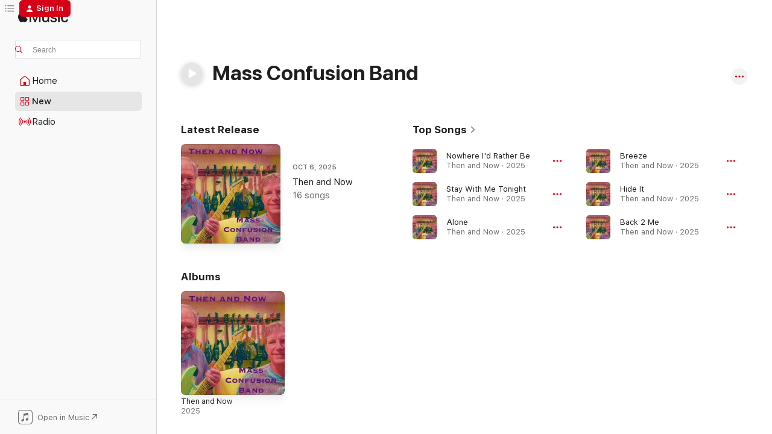

--- FILE ---
content_type: text/html
request_url: https://music.apple.com/us/artist/mass-confusion-band/474111420
body_size: 26149
content:
<!DOCTYPE html>
<html dir="ltr" lang="en-US">
    <head>
        <!-- prettier-ignore -->
        <meta charset="utf-8">
        <!-- prettier-ignore -->
        <meta http-equiv="X-UA-Compatible" content="IE=edge">
        <!-- prettier-ignore -->
        <meta
            name="viewport"
            content="width=device-width,initial-scale=1,interactive-widget=resizes-content"
        >
        <!-- prettier-ignore -->
        <meta name="applicable-device" content="pc,mobile">
        <!-- prettier-ignore -->
        <meta name="referrer" content="strict-origin">
        <!-- prettier-ignore -->
        <link
            rel="apple-touch-icon"
            sizes="180x180"
            href="/assets/favicon/favicon-180.png"
        >
        <!-- prettier-ignore -->
        <link
            rel="icon"
            type="image/png"
            sizes="32x32"
            href="/assets/favicon/favicon-32.png"
        >
        <!-- prettier-ignore -->
        <link
            rel="icon"
            type="image/png"
            sizes="16x16"
            href="/assets/favicon/favicon-16.png"
        >
        <!-- prettier-ignore -->
        <link
            rel="mask-icon"
            href="/assets/favicon/favicon.svg"
            color="#fa233b"
        >
        <!-- prettier-ignore -->
        <link rel="manifest" href="/manifest.json">

        <title>‎Mass Confusion Band - Apple Music</title><!-- HEAD_svelte-1cypuwr_START --><link rel="preconnect" href="//www.apple.com/wss/fonts" crossorigin="anonymous"><link rel="stylesheet" href="//www.apple.com/wss/fonts?families=SF+Pro,v4%7CSF+Pro+Icons,v1&amp;display=swap" type="text/css" referrerpolicy="strict-origin-when-cross-origin"><!-- HEAD_svelte-1cypuwr_END --><!-- HEAD_svelte-eg3hvx_START -->    <meta name="description" content="Listen to music by Mass Confusion Band on Apple Music. Find top songs and albums by Mass Confusion Band including Nowhere I'd Rather Be, Stay With Me Tonight and more."> <meta name="keywords" content="listen, Mass Confusion Band, music, songs, Rock, apple music"> <link rel="canonical" href="https://music.apple.com/us/artist/mass-confusion-band/474111420">     <meta name="al:ios:app_store_id" content="1108187390"> <meta name="al:ios:app_name" content="Apple Music"> <meta name="apple:content_id" content="474111420"> <meta name="apple:title" content="Mass Confusion Band"> <meta name="apple:description" content="Listen to music by Mass Confusion Band on Apple Music. Find top songs and albums by Mass Confusion Band including Nowhere I'd Rather Be, Stay With Me Tonight and more.">   <meta property="og:title" content="Mass Confusion Band on Apple Music"> <meta property="og:description" content="Listen to music by Mass Confusion Band on Apple Music."> <meta property="og:site_name" content="Apple Music - Web Player"> <meta property="og:url" content="https://music.apple.com/us/artist/mass-confusion-band/474111420"> <meta property="og:image" content="https://is1-ssl.mzstatic.com/image/thumb/Music211/v4/d1/bc/e2/d1bce293-160a-0bc6-6c7d-e1d666408e13/859718410805_cover.jpg/1200x630cw.png"> <meta property="og:image:secure_url" content="https://is1-ssl.mzstatic.com/image/thumb/Music211/v4/d1/bc/e2/d1bce293-160a-0bc6-6c7d-e1d666408e13/859718410805_cover.jpg/1200x630cw.png"> <meta property="og:image:alt" content="Mass Confusion Band on Apple Music"> <meta property="og:image:width" content="1200"> <meta property="og:image:height" content="630"> <meta property="og:image:type" content="image/png"> <meta property="og:type" content="music.musician"> <meta property="og:locale" content="en_US">        <meta name="twitter:title" content="Mass Confusion Band on Apple Music"> <meta name="twitter:description" content="Listen to music by Mass Confusion Band on Apple Music."> <meta name="twitter:site" content="@AppleMusic"> <meta name="twitter:image" content="https://is1-ssl.mzstatic.com/image/thumb/Music211/v4/d1/bc/e2/d1bce293-160a-0bc6-6c7d-e1d666408e13/859718410805_cover.jpg/1200x630cw.png"> <meta name="twitter:image:alt" content="Mass Confusion Band on Apple Music"> <meta name="twitter:card" content="summary_large_image">       <!-- HTML_TAG_START -->
                <script id=schema:music-group type="application/ld+json">
                    {"@context":"http://schema.org","@type":"MusicGroup","name":"Mass Confusion Band","description":"Listen to music by Mass Confusion Band on Apple Music. Find top songs and albums by Mass Confusion Band including Nowhere I'd Rather Be, Stay With Me Tonight and more.","image":"https://is1-ssl.mzstatic.com/image/thumb/Music211/v4/d1/bc/e2/d1bce293-160a-0bc6-6c7d-e1d666408e13/859718410805_cover.jpg/486x486bb.png","genre":["Rock"],"tracks":[{"@type":"MusicRecording","name":"Nowhere I'd Rather Be","duration":"PT4M40S","url":"https://music.apple.com/us/song/nowhere-id-rather-be/1841799538","offers":{"@type":"Offer","category":"free","price":0},"audio":{"@type":"AudioObject","potentialAction":{"@type":"ListenAction","expectsAcceptanceOf":{"@type":"Offer","category":"free"},"target":{"@type":"EntryPoint","actionPlatform":"https://music.apple.com/us/song/nowhere-id-rather-be/1841799538"}},"name":"Nowhere I'd Rather Be","contentUrl":"https://audio-ssl.itunes.apple.com/itunes-assets/AudioPreview221/v4/5c/f9/a6/5cf9a6a2-c2bf-41be-7526-fead9bfc72f8/mzaf_12383929411473120609.plus.aac.ep.m4a","duration":"PT4M40S","uploadDate":"2025-10-06","thumbnailUrl":"https://is1-ssl.mzstatic.com/image/thumb/Music211/v4/d1/bc/e2/d1bce293-160a-0bc6-6c7d-e1d666408e13/859718410805_cover.jpg/1200x630cw.png"}},{"@type":"MusicRecording","name":"Stay With Me Tonight","duration":"PT3M46S","url":"https://music.apple.com/us/song/stay-with-me-tonight/1841799535","offers":{"@type":"Offer","category":"free","price":0},"audio":{"@type":"AudioObject","potentialAction":{"@type":"ListenAction","expectsAcceptanceOf":{"@type":"Offer","category":"free"},"target":{"@type":"EntryPoint","actionPlatform":"https://music.apple.com/us/song/stay-with-me-tonight/1841799535"}},"name":"Stay With Me Tonight","contentUrl":"https://audio-ssl.itunes.apple.com/itunes-assets/AudioPreview221/v4/e8/5d/19/e85d1984-4614-0b1a-7b28-48181c866e98/mzaf_11730283258585714110.plus.aac.ep.m4a","duration":"PT3M46S","uploadDate":"2025-10-06","thumbnailUrl":"https://is1-ssl.mzstatic.com/image/thumb/Music211/v4/d1/bc/e2/d1bce293-160a-0bc6-6c7d-e1d666408e13/859718410805_cover.jpg/1200x630cw.png"}},{"@type":"MusicRecording","name":"Alone","duration":"PT3M52S","url":"https://music.apple.com/us/song/alone/1841799484","offers":{"@type":"Offer","category":"free","price":0},"audio":{"@type":"AudioObject","potentialAction":{"@type":"ListenAction","expectsAcceptanceOf":{"@type":"Offer","category":"free"},"target":{"@type":"EntryPoint","actionPlatform":"https://music.apple.com/us/song/alone/1841799484"}},"name":"Alone","contentUrl":"https://audio-ssl.itunes.apple.com/itunes-assets/AudioPreview221/v4/be/cf/7d/becf7ded-9eda-bf11-17a6-e815eab24503/mzaf_15893081434207323368.plus.aac.ep.m4a","duration":"PT3M52S","uploadDate":"2025-10-06","thumbnailUrl":"https://is1-ssl.mzstatic.com/image/thumb/Music211/v4/d1/bc/e2/d1bce293-160a-0bc6-6c7d-e1d666408e13/859718410805_cover.jpg/1200x630cw.png"}},{"@type":"MusicRecording","name":"Breeze","duration":"PT5M27S","url":"https://music.apple.com/us/song/breeze/1841799314","offers":{"@type":"Offer","category":"free","price":0},"audio":{"@type":"AudioObject","potentialAction":{"@type":"ListenAction","expectsAcceptanceOf":{"@type":"Offer","category":"free"},"target":{"@type":"EntryPoint","actionPlatform":"https://music.apple.com/us/song/breeze/1841799314"}},"name":"Breeze","contentUrl":"https://audio-ssl.itunes.apple.com/itunes-assets/AudioPreview221/v4/74/57/0c/74570cba-ec00-df06-139b-e0a448972eca/mzaf_4318516931541032367.plus.aac.ep.m4a","duration":"PT5M27S","uploadDate":"2025-10-06","thumbnailUrl":"https://is1-ssl.mzstatic.com/image/thumb/Music211/v4/d1/bc/e2/d1bce293-160a-0bc6-6c7d-e1d666408e13/859718410805_cover.jpg/1200x630cw.png"}},{"@type":"MusicRecording","name":"Hide It","duration":"PT2M34S","url":"https://music.apple.com/us/song/hide-it/1841799310","offers":{"@type":"Offer","category":"free","price":0},"audio":{"@type":"AudioObject","potentialAction":{"@type":"ListenAction","expectsAcceptanceOf":{"@type":"Offer","category":"free"},"target":{"@type":"EntryPoint","actionPlatform":"https://music.apple.com/us/song/hide-it/1841799310"}},"name":"Hide It","contentUrl":"https://audio-ssl.itunes.apple.com/itunes-assets/AudioPreview211/v4/99/72/83/997283a6-5fb0-cc1c-d6cf-626d1a5c158f/mzaf_16771853032225271402.plus.aac.ep.m4a","duration":"PT2M34S","uploadDate":"2025-10-06","thumbnailUrl":"https://is1-ssl.mzstatic.com/image/thumb/Music211/v4/d1/bc/e2/d1bce293-160a-0bc6-6c7d-e1d666408e13/859718410805_cover.jpg/1200x630cw.png"}},{"@type":"MusicRecording","name":"Back 2 Me","duration":"PT5M8S","url":"https://music.apple.com/us/song/back-2-me/1841799305","offers":{"@type":"Offer","category":"free","price":0},"audio":{"@type":"AudioObject","potentialAction":{"@type":"ListenAction","expectsAcceptanceOf":{"@type":"Offer","category":"free"},"target":{"@type":"EntryPoint","actionPlatform":"https://music.apple.com/us/song/back-2-me/1841799305"}},"name":"Back 2 Me","contentUrl":"https://audio-ssl.itunes.apple.com/itunes-assets/AudioPreview221/v4/19/5f/d5/195fd578-dce3-a581-b612-75258bfb4cfd/mzaf_6108917358170777564.plus.aac.ep.m4a","duration":"PT5M8S","uploadDate":"2025-10-06","thumbnailUrl":"https://is1-ssl.mzstatic.com/image/thumb/Music211/v4/d1/bc/e2/d1bce293-160a-0bc6-6c7d-e1d666408e13/859718410805_cover.jpg/1200x630cw.png"}},{"@type":"MusicRecording","name":"Me and You","duration":"PT4M58S","url":"https://music.apple.com/us/song/me-and-you/1841799297","offers":{"@type":"Offer","category":"free","price":0},"audio":{"@type":"AudioObject","potentialAction":{"@type":"ListenAction","expectsAcceptanceOf":{"@type":"Offer","category":"free"},"target":{"@type":"EntryPoint","actionPlatform":"https://music.apple.com/us/song/me-and-you/1841799297"}},"name":"Me and You","contentUrl":"https://audio-ssl.itunes.apple.com/itunes-assets/AudioPreview221/v4/c7/76/64/c776642c-e540-39d5-f327-4b98a1b8e7ca/mzaf_3576711211496206279.plus.aac.ep.m4a","duration":"PT4M58S","uploadDate":"2025-10-06","thumbnailUrl":"https://is1-ssl.mzstatic.com/image/thumb/Music211/v4/d1/bc/e2/d1bce293-160a-0bc6-6c7d-e1d666408e13/859718410805_cover.jpg/1200x630cw.png"}},{"@type":"MusicRecording","name":"Rain","duration":"PT4M","url":"https://music.apple.com/us/song/rain/1841799290","offers":{"@type":"Offer","category":"free","price":0},"audio":{"@type":"AudioObject","potentialAction":{"@type":"ListenAction","expectsAcceptanceOf":{"@type":"Offer","category":"free"},"target":{"@type":"EntryPoint","actionPlatform":"https://music.apple.com/us/song/rain/1841799290"}},"name":"Rain","contentUrl":"https://audio-ssl.itunes.apple.com/itunes-assets/AudioPreview221/v4/b2/eb/a8/b2eba8ee-bcdd-3595-017b-f06bdad58f02/mzaf_5347854940325726167.plus.aac.ep.m4a","duration":"PT4M","uploadDate":"2025-10-06","thumbnailUrl":"https://is1-ssl.mzstatic.com/image/thumb/Music211/v4/d1/bc/e2/d1bce293-160a-0bc6-6c7d-e1d666408e13/859718410805_cover.jpg/1200x630cw.png"}},{"@type":"MusicRecording","name":"I Want to Know","duration":"PT3M42S","url":"https://music.apple.com/us/song/i-want-to-know/1841798993","offers":{"@type":"Offer","category":"free","price":0},"audio":{"@type":"AudioObject","potentialAction":{"@type":"ListenAction","expectsAcceptanceOf":{"@type":"Offer","category":"free"},"target":{"@type":"EntryPoint","actionPlatform":"https://music.apple.com/us/song/i-want-to-know/1841798993"}},"name":"I Want to Know","contentUrl":"https://audio-ssl.itunes.apple.com/itunes-assets/AudioPreview221/v4/1d/09/c2/1d09c239-86c9-5e52-2103-30e8277f453a/mzaf_8646358783340508273.plus.aac.ep.m4a","duration":"PT3M42S","uploadDate":"2025-10-06","thumbnailUrl":"https://is1-ssl.mzstatic.com/image/thumb/Music211/v4/d1/bc/e2/d1bce293-160a-0bc6-6c7d-e1d666408e13/859718410805_cover.jpg/1200x630cw.png"}},{"@type":"MusicRecording","name":"Heartache Redoux","duration":"PT5M15S","url":"https://music.apple.com/us/song/heartache-redoux/1841799009","offers":{"@type":"Offer","category":"free","price":0},"audio":{"@type":"AudioObject","potentialAction":{"@type":"ListenAction","expectsAcceptanceOf":{"@type":"Offer","category":"free"},"target":{"@type":"EntryPoint","actionPlatform":"https://music.apple.com/us/song/heartache-redoux/1841799009"}},"name":"Heartache Redoux","contentUrl":"https://audio-ssl.itunes.apple.com/itunes-assets/AudioPreview221/v4/fc/22/b1/fc22b1b9-72d6-fe50-2ef8-efe3764fda4d/mzaf_8823433499908628735.plus.aac.ep.m4a","duration":"PT5M15S","uploadDate":"2025-08-16","thumbnailUrl":"https://is1-ssl.mzstatic.com/image/thumb/Music211/v4/d1/bc/e2/d1bce293-160a-0bc6-6c7d-e1d666408e13/859718410805_cover.jpg/1200x630cw.png"}},{"@type":"MusicRecording","name":"Arizona Lady","duration":"PT4M","url":"https://music.apple.com/us/song/arizona-lady/1841798998","offers":{"@type":"Offer","category":"free","price":0},"audio":{"@type":"AudioObject","potentialAction":{"@type":"ListenAction","expectsAcceptanceOf":{"@type":"Offer","category":"free"},"target":{"@type":"EntryPoint","actionPlatform":"https://music.apple.com/us/song/arizona-lady/1841798998"}},"name":"Arizona Lady","contentUrl":"https://audio-ssl.itunes.apple.com/itunes-assets/AudioPreview221/v4/61/01/fd/6101fdc7-d5bd-54b2-515d-2e5384e3413b/mzaf_5145337133814219847.plus.aac.ep.m4a","duration":"PT4M","uploadDate":"2025-07-09","thumbnailUrl":"https://is1-ssl.mzstatic.com/image/thumb/Music211/v4/d1/bc/e2/d1bce293-160a-0bc6-6c7d-e1d666408e13/859718410805_cover.jpg/1200x630cw.png"}},{"@type":"MusicRecording","name":"Dare to Believe","duration":"PT4M21S","url":"https://music.apple.com/us/song/dare-to-believe/1841799003","offers":{"@type":"Offer","category":"free","price":0},"audio":{"@type":"AudioObject","potentialAction":{"@type":"ListenAction","expectsAcceptanceOf":{"@type":"Offer","category":"free"},"target":{"@type":"EntryPoint","actionPlatform":"https://music.apple.com/us/song/dare-to-believe/1841799003"}},"name":"Dare to Believe","contentUrl":"https://audio-ssl.itunes.apple.com/itunes-assets/AudioPreview221/v4/27/df/4c/27df4ce3-210b-e4a4-0971-16c887a2ab8c/mzaf_7137354467469491419.plus.aac.ep.m4a","duration":"PT4M21S","uploadDate":"2024-11-29","thumbnailUrl":"https://is1-ssl.mzstatic.com/image/thumb/Music211/v4/d1/bc/e2/d1bce293-160a-0bc6-6c7d-e1d666408e13/859718410805_cover.jpg/1200x630cw.png"}},{"@type":"MusicRecording","name":"Without You","duration":"PT4M46S","url":"https://music.apple.com/us/song/without-you/1841799007","offers":{"@type":"Offer","category":"free","price":0},"audio":{"@type":"AudioObject","potentialAction":{"@type":"ListenAction","expectsAcceptanceOf":{"@type":"Offer","category":"free"},"target":{"@type":"EntryPoint","actionPlatform":"https://music.apple.com/us/song/without-you/1841799007"}},"name":"Without You","contentUrl":"https://audio-ssl.itunes.apple.com/itunes-assets/AudioPreview221/v4/97/cb/e5/97cbe51a-7930-f2ee-f148-e1e549e9385c/mzaf_16458781607091957818.plus.aac.ep.m4a","duration":"PT4M46S","uploadDate":"2024-04-20","thumbnailUrl":"https://is1-ssl.mzstatic.com/image/thumb/Music211/v4/d1/bc/e2/d1bce293-160a-0bc6-6c7d-e1d666408e13/859718410805_cover.jpg/1200x630cw.png"}},{"@type":"MusicRecording","name":"Moments (with You)","duration":"PT4M38S","url":"https://music.apple.com/us/song/moments-with-you/1689184174","offers":{"@type":"Offer","category":"free","price":0},"audio":{"@type":"AudioObject","potentialAction":{"@type":"ListenAction","expectsAcceptanceOf":{"@type":"Offer","category":"free"},"target":{"@type":"EntryPoint","actionPlatform":"https://music.apple.com/us/song/moments-with-you/1689184174"}},"name":"Moments (with You)","contentUrl":"https://audio-ssl.itunes.apple.com/itunes-assets/AudioPreview126/v4/be/d0/ce/bed0ced0-77c6-af79-d7f8-c6bd894e5714/mzaf_17103517095311086757.plus.aac.ep.m4a","duration":"PT4M38S","uploadDate":"2023-06-10","thumbnailUrl":"https://is1-ssl.mzstatic.com/image/thumb/Music126/v4/34/b5/a7/34b5a766-7891-9bc3-2198-8258fbc37de0/859772101800_cover.jpg/1200x630cw.png"}},{"@type":"MusicRecording","name":"Haunt of Fear","duration":"PT4M33S","url":"https://music.apple.com/us/song/haunt-of-fear/1544418781","offers":{"@type":"Offer","category":"free","price":0},"audio":{"@type":"AudioObject","potentialAction":{"@type":"ListenAction","expectsAcceptanceOf":{"@type":"Offer","category":"free"},"target":{"@type":"EntryPoint","actionPlatform":"https://music.apple.com/us/song/haunt-of-fear/1544418781"}},"name":"Haunt of Fear","contentUrl":"https://audio-ssl.itunes.apple.com/itunes-assets/AudioPreview126/v4/22/fd/a5/22fda514-2ca8-5ef6-52d9-859908fd69be/mzaf_7105681388278937880.plus.aac.ep.m4a","duration":"PT4M33S","uploadDate":"2020-12-25","thumbnailUrl":"https://is1-ssl.mzstatic.com/image/thumb/Music124/v4/a3/25/97/a3259757-f432-e65c-3bc4-99ff6b74cdd9/859744330818_cover.jpg/1200x630cw.png"}},{"@type":"MusicRecording","name":"Monkeys Dance","duration":"PT5M9S","url":"https://music.apple.com/us/song/monkeys-dance/1503295876","offers":{"@type":"Offer","category":"free","price":0},"audio":{"@type":"AudioObject","potentialAction":{"@type":"ListenAction","expectsAcceptanceOf":{"@type":"Offer","category":"free"},"target":{"@type":"EntryPoint","actionPlatform":"https://music.apple.com/us/song/monkeys-dance/1503295876"}},"name":"Monkeys Dance","contentUrl":"https://audio-ssl.itunes.apple.com/itunes-assets/AudioPreview116/v4/3e/1f/0c/3e1f0c74-68ff-04cc-a156-77e5f20cf1fc/mzaf_9591813330196803970.plus.aac.ep.m4a","duration":"PT5M9S","uploadDate":"2020-03-17","thumbnailUrl":"https://is1-ssl.mzstatic.com/image/thumb/Music113/v4/d3/a6/ae/d3a6aea9-5209-dd92-3cca-467139b9a64a/859737640863_cover.jpg/1200x630cw.png"}},{"@type":"MusicRecording","name":"Back to Me","duration":"PT5M10S","url":"https://music.apple.com/us/song/back-to-me/1449854629","offers":{"@type":"Offer","category":"free","price":0},"audio":{"@type":"AudioObject","potentialAction":{"@type":"ListenAction","expectsAcceptanceOf":{"@type":"Offer","category":"free"},"target":{"@type":"EntryPoint","actionPlatform":"https://music.apple.com/us/song/back-to-me/1449854629"}},"name":"Back to Me","contentUrl":"https://audio-ssl.itunes.apple.com/itunes-assets/AudioPreview126/v4/c9/19/d4/c919d421-adbe-455b-f516-0357e9b56bf0/mzaf_4791423489279251834.plus.aac.ep.m4a","duration":"PT5M10S","uploadDate":"2019-01-19","thumbnailUrl":"https://is1-ssl.mzstatic.com/image/thumb/Music124/v4/74/1f/28/741f2863-d196-5b46-d717-a84b9c017b0a/859730517452_cover.jpg/1200x630cw.png"}},{"@type":"MusicRecording","name":"Now I'm Lost","duration":"PT3M16S","url":"https://music.apple.com/us/song/now-im-lost/1434703214","offers":{"@type":"Offer","category":"free","price":0},"audio":{"@type":"AudioObject","potentialAction":{"@type":"ListenAction","expectsAcceptanceOf":{"@type":"Offer","category":"free"},"target":{"@type":"EntryPoint","actionPlatform":"https://music.apple.com/us/song/now-im-lost/1434703214"}},"name":"Now I'm Lost","contentUrl":"https://audio-ssl.itunes.apple.com/itunes-assets/AudioPreview116/v4/f1/06/48/f106482a-8254-72fb-bc97-4326b12a0185/mzaf_8793955132063378474.plus.aac.ep.m4a","duration":"PT3M16S","uploadDate":"2018-08-29","thumbnailUrl":"https://is1-ssl.mzstatic.com/image/thumb/Music118/v4/21/96/e8/2196e82a-0682-a41d-79ca-2b9ecd129c81/859728359248_cover.jpg/1200x630cw.png"}},{"@type":"MusicRecording","name":"Heartache","duration":"PT5M22S","url":"https://music.apple.com/us/song/heartache/1290599541","offers":{"@type":"Offer","category":"free","price":0},"audio":{"@type":"AudioObject","potentialAction":{"@type":"ListenAction","expectsAcceptanceOf":{"@type":"Offer","category":"free"},"target":{"@type":"EntryPoint","actionPlatform":"https://music.apple.com/us/song/heartache/1290599541"}},"name":"Heartache","contentUrl":"https://audio-ssl.itunes.apple.com/itunes-assets/AudioPreview116/v4/0d/a1/c7/0da1c77b-0962-b734-b98f-9e8c7687b07a/mzaf_10789099269253589020.plus.aac.ep.m4a","duration":"PT5M22S","uploadDate":"2017-10-18","thumbnailUrl":"https://is1-ssl.mzstatic.com/image/thumb/Music128/v4/20/4f/9c/204f9c61-1e34-0c9f-65b5-be99c3e43812/859723365169_cover.jpg/1200x630cw.png"}},{"@type":"MusicRecording","name":"Breeze (Remix) [feat. Glen Shaw & Rich Stefanik]","duration":"PT5M30S","url":"https://music.apple.com/us/song/breeze-remix-feat-glen-shaw-rich-stefanik/1295930085","offers":{"@type":"Offer","category":"free","price":0},"audio":{"@type":"AudioObject","potentialAction":{"@type":"ListenAction","expectsAcceptanceOf":{"@type":"Offer","category":"free"},"target":{"@type":"EntryPoint","actionPlatform":"https://music.apple.com/us/song/breeze-remix-feat-glen-shaw-rich-stefanik/1295930085"}},"name":"Breeze (Remix) [feat. Glen Shaw & Rich Stefanik]","contentUrl":"https://audio-ssl.itunes.apple.com/itunes-assets/AudioPreview126/v4/ba/f8/c3/baf8c32e-9a7d-6955-8169-96c4c5058516/mzaf_498453826851943059.plus.aac.ep.m4a","duration":"PT5M30S","uploadDate":"2017-10-10","thumbnailUrl":"https://is1-ssl.mzstatic.com/image/thumb/Music128/v4/86/97/cb/8697cb97-5e83-4fd3-7578-41244a5073a0/859723567396_cover.jpg/1200x630cw.png"}},{"@type":"MusicRecording","name":"Dreamwalk","duration":"PT2M28S","url":"https://music.apple.com/us/song/dreamwalk/1266348212","offers":{"@type":"Offer","category":"free","price":0},"audio":{"@type":"AudioObject","potentialAction":{"@type":"ListenAction","expectsAcceptanceOf":{"@type":"Offer","category":"free"},"target":{"@type":"EntryPoint","actionPlatform":"https://music.apple.com/us/song/dreamwalk/1266348212"}},"name":"Dreamwalk","contentUrl":"https://audio-ssl.itunes.apple.com/itunes-assets/AudioPreview116/v4/74/22/d7/7422d7e3-b50b-aa36-ce5a-f137df0f1e4c/mzaf_12220397124168082338.plus.aac.p.m4a","duration":"PT2M28S","uploadDate":"2017-07-29","thumbnailUrl":"https://is1-ssl.mzstatic.com/image/thumb/Music128/v4/d0/67/51/d06751b8-ab27-06ab-1d32-ea40604f3ca9/859722281569_cover.jpg/1200x630cw.png"}},{"@type":"MusicRecording","name":"Alone With the Phone","duration":"PT3M55S","url":"https://music.apple.com/us/song/alone-with-the-phone/1266347824","offers":{"@type":"Offer","category":"free","price":0},"audio":{"@type":"AudioObject","potentialAction":{"@type":"ListenAction","expectsAcceptanceOf":{"@type":"Offer","category":"free"},"target":{"@type":"EntryPoint","actionPlatform":"https://music.apple.com/us/song/alone-with-the-phone/1266347824"}},"name":"Alone With the Phone","contentUrl":"https://audio-ssl.itunes.apple.com/itunes-assets/AudioPreview116/v4/8e/c2/e3/8ec2e358-36eb-9c3e-abcc-00b7a17a3b62/mzaf_13316542315127993812.plus.aac.ep.m4a","duration":"PT3M55S","uploadDate":"2017-07-29","thumbnailUrl":"https://is1-ssl.mzstatic.com/image/thumb/Music128/v4/4e/41/b6/4e41b685-3459-20ba-43b3-dd9778f8f968/859722280296_cover.jpg/1200x630cw.png"}},{"@type":"MusicRecording","name":"Stay (With Me Tonight)","duration":"PT3M50S","url":"https://music.apple.com/us/song/stay-with-me-tonight/492433443","offers":{"@type":"Offer","category":"free","price":0},"audio":{"@type":"AudioObject","potentialAction":{"@type":"ListenAction","expectsAcceptanceOf":{"@type":"Offer","category":"free"},"target":{"@type":"EntryPoint","actionPlatform":"https://music.apple.com/us/song/stay-with-me-tonight/492433443"}},"name":"Stay (With Me Tonight)","contentUrl":"https://audio-ssl.itunes.apple.com/itunes-assets/AudioPreview116/v4/42/e3/b2/42e3b22f-a2c9-d3aa-a639-3eec35c289ad/mzaf_236656498223790226.plus.aac.ep.m4a","duration":"PT3M50S","uploadDate":"2011-12-29","thumbnailUrl":"https://is1-ssl.mzstatic.com/image/thumb/Music117/v4/8f/ba/7d/8fba7d19-dfc8-ec78-4220-d68429b497f5/859707442022_cover.jpg/1200x630cw.png"}},{"@type":"MusicRecording","name":"New Year's Eve","duration":"PT3M36S","url":"https://music.apple.com/us/song/new-years-eve/492438098","offers":{"@type":"Offer","category":"free","price":0},"audio":{"@type":"AudioObject","potentialAction":{"@type":"ListenAction","expectsAcceptanceOf":{"@type":"Offer","category":"free"},"target":{"@type":"EntryPoint","actionPlatform":"https://music.apple.com/us/song/new-years-eve/492438098"}},"name":"New Year's Eve","contentUrl":"https://audio-ssl.itunes.apple.com/itunes-assets/AudioPreview116/v4/1d/f6/a4/1df6a485-53f4-9db8-8a62-63b16b7425e1/mzaf_9237201467761760366.plus.aac.ep.m4a","duration":"PT3M36S","uploadDate":"2011-12-27","thumbnailUrl":"https://is1-ssl.mzstatic.com/image/thumb/Music118/v4/44/0e/d5/440ed531-f5ab-754f-84d6-25a062085bfc/859707430715_cover.jpg/1200x630cw.png"}}],"albums":[{"@type":"MusicAlbum","image":"https://is1-ssl.mzstatic.com/image/thumb/Music211/v4/d1/bc/e2/d1bce293-160a-0bc6-6c7d-e1d666408e13/859718410805_cover.jpg/486x486bb.png","url":"https://music.apple.com/us/album/then-and-now/1841798986","name":"Then and Now","byArtist":{"@type":"MusicGroup","url":"https://music.apple.com/us/artist/mass-confusion-band/474111420","name":"Mass Confusion Band"}}],"url":"https://music.apple.com/us/artist/mass-confusion-band/474111420","potentialAction":{"@type":"ListenAction","expectsAcceptanceOf":{"@type":"Offer","category":"free"},"target":{"@type":"EntryPoint","actionPlatform":"https://music.apple.com/us/artist/mass-confusion-band/474111420"}}}
                </script>
                <!-- HTML_TAG_END -->    <!-- HEAD_svelte-eg3hvx_END -->
      <script type="module" crossorigin src="/assets/index~90a29058ba.js"></script>
      <link rel="stylesheet" href="/assets/index~fbf29d0525.css">
      <script type="module">import.meta.url;import("_").catch(()=>1);async function* g(){};window.__vite_is_modern_browser=true;</script>
      <script type="module">!function(){if(window.__vite_is_modern_browser)return;console.warn("vite: loading legacy chunks, syntax error above and the same error below should be ignored");var e=document.getElementById("vite-legacy-polyfill"),n=document.createElement("script");n.src=e.src,n.onload=function(){System.import(document.getElementById('vite-legacy-entry').getAttribute('data-src'))},document.body.appendChild(n)}();</script>
    </head>
    <body>
        
        <script
            async
            src="/includes/js-cdn/musickit/v3/amp/musickit.js"
        ></script>
        <script
            type="module"
            async
            src="/includes/js-cdn/musickit/v3/components/musickit-components/musickit-components.esm.js"
        ></script>
        <script
            nomodule
            async
            src="/includes/js-cdn/musickit/v3/components/musickit-components/musickit-components.js"
        ></script>
        <svg style="display: none" xmlns="http://www.w3.org/2000/svg">
            <symbol id="play-circle-fill" viewBox="0 0 60 60">
                <path
                    class="icon-circle-fill__circle"
                    fill="var(--iconCircleFillBG, transparent)"
                    d="M30 60c16.411 0 30-13.617 30-30C60 13.588 46.382 0 29.971 0 13.588 0 .001 13.588.001 30c0 16.383 13.617 30 30 30Z"
                />
                <path
                    fill="var(--iconFillArrow, var(--keyColor, black))"
                    d="M24.411 41.853c-1.41.853-3.028.177-3.028-1.294V19.47c0-1.44 1.735-2.058 3.028-1.294l17.265 10.235a1.89 1.89 0 0 1 0 3.265L24.411 41.853Z"
                />
            </symbol>
        </svg>
        <div class="body-container">
              <div class="app-container svelte-t3vj1e" data-testid="app-container">   <div class="header svelte-rjjbqs" data-testid="header"><nav data-testid="navigation" class="navigation svelte-13li0vp"><div class="navigation__header svelte-13li0vp"><div data-testid="logo" class="logo svelte-1o7dz8w"> <a aria-label="Apple Music" role="img" href="https://music.apple.com/us/home" class="svelte-1o7dz8w"><svg height="20" viewBox="0 0 83 20" width="83" xmlns="http://www.w3.org/2000/svg" class="logo" aria-hidden="true"><path d="M34.752 19.746V6.243h-.088l-5.433 13.503h-2.074L21.711 6.243h-.087v13.503h-2.548V1.399h3.235l5.833 14.621h.1l5.82-14.62h3.248v18.347h-2.56zm16.649 0h-2.586v-2.263h-.062c-.725 1.602-2.061 2.504-4.072 2.504-2.86 0-4.61-1.894-4.61-4.958V6.37h2.698v8.125c0 2.034.95 3.127 2.81 3.127 1.95 0 3.124-1.373 3.124-3.458V6.37H51.4v13.376zm7.394-13.618c3.06 0 5.046 1.73 5.134 4.196h-2.536c-.15-1.296-1.087-2.11-2.598-2.11-1.462 0-2.436.724-2.436 1.793 0 .839.6 1.41 2.023 1.741l2.136.496c2.686.636 3.71 1.704 3.71 3.636 0 2.442-2.236 4.12-5.333 4.12-3.285 0-5.26-1.64-5.509-4.183h2.673c.25 1.398 1.187 2.085 2.836 2.085 1.623 0 2.623-.687 2.623-1.78 0-.865-.487-1.373-1.924-1.704l-2.136-.508c-2.498-.585-3.735-1.806-3.735-3.75 0-2.391 2.049-4.032 5.072-4.032zM66.1 2.836c0-.878.7-1.577 1.561-1.577.862 0 1.55.7 1.55 1.577 0 .864-.688 1.576-1.55 1.576a1.573 1.573 0 0 1-1.56-1.576zm.212 3.534h2.698v13.376h-2.698zm14.089 4.603c-.275-1.424-1.324-2.556-3.085-2.556-2.086 0-3.46 1.767-3.46 4.64 0 2.938 1.386 4.642 3.485 4.642 1.66 0 2.748-.928 3.06-2.48H83C82.713 18.067 80.477 20 77.317 20c-3.76 0-6.208-2.62-6.208-6.942 0-4.247 2.448-6.93 6.183-6.93 3.385 0 5.446 2.213 5.683 4.845h-2.573zM10.824 3.189c-.698.834-1.805 1.496-2.913 1.398-.145-1.128.41-2.33 1.036-3.065C9.644.662 10.848.05 11.835 0c.121 1.178-.336 2.33-1.01 3.19zm.999 1.619c.624.049 2.425.244 3.578 1.98-.096.074-2.137 1.272-2.113 3.79.024 3.01 2.593 4.012 2.617 4.037-.024.074-.407 1.419-1.344 2.812-.817 1.224-1.657 2.422-3.002 2.447-1.297.024-1.73-.783-3.218-.783-1.489 0-1.97.758-3.194.807-1.297.048-2.28-1.297-3.097-2.52C.368 14.908-.904 10.408.825 7.375c.84-1.516 2.377-2.47 4.034-2.495 1.273-.023 2.45.857 3.218.857.769 0 2.137-1.027 3.746-.93z"></path></svg></a>   </div> <div class="search-input-wrapper svelte-nrtdem" data-testid="search-input"><div data-testid="amp-search-input" aria-controls="search-suggestions" aria-expanded="false" aria-haspopup="listbox" aria-owns="search-suggestions" class="search-input-container svelte-rg26q6" tabindex="-1" role=""><div class="flex-container svelte-rg26q6"><form id="search-input-form" class="svelte-rg26q6"><svg height="16" width="16" viewBox="0 0 16 16" class="search-svg" aria-hidden="true"><path d="M11.87 10.835c.018.015.035.03.051.047l3.864 3.863a.735.735 0 1 1-1.04 1.04l-3.863-3.864a.744.744 0 0 1-.047-.051 6.667 6.667 0 1 1 1.035-1.035zM6.667 12a5.333 5.333 0 1 0 0-10.667 5.333 5.333 0 0 0 0 10.667z"></path></svg> <input aria-autocomplete="list" aria-multiline="false" aria-controls="search-suggestions" placeholder="Search" spellcheck="false" autocomplete="off" autocorrect="off" autocapitalize="off" type="text" inputmode="search" class="search-input__text-field svelte-rg26q6" data-testid="search-input__text-field"></form> </div> <div data-testid="search-scope-bar"></div>   </div> </div></div> <div data-testid="navigation-content" class="navigation__content svelte-13li0vp" id="navigation" aria-hidden="false"><div class="navigation__scrollable-container svelte-13li0vp"><div data-testid="navigation-items-primary" class="navigation-items navigation-items--primary svelte-ng61m8"> <ul class="navigation-items__list svelte-ng61m8">  <li class="navigation-item navigation-item__home svelte-1a5yt87" aria-selected="false" data-testid="navigation-item"> <a href="https://music.apple.com/us/home" class="navigation-item__link svelte-1a5yt87" role="button" data-testid="home" aria-pressed="false"><div class="navigation-item__content svelte-zhx7t9"> <span class="navigation-item__icon svelte-zhx7t9"> <svg width="24" height="24" viewBox="0 0 24 24" xmlns="http://www.w3.org/2000/svg" aria-hidden="true"><path d="M5.93 20.16a1.94 1.94 0 0 1-1.43-.502c-.334-.335-.502-.794-.502-1.393v-7.142c0-.362.062-.688.177-.953.123-.264.326-.529.6-.75l6.145-5.157c.176-.141.344-.247.52-.318.176-.07.362-.105.564-.105.194 0 .388.035.565.105.176.07.352.177.52.318l6.146 5.158c.273.23.467.476.59.75.124.264.177.59.177.96v7.134c0 .59-.159 1.058-.503 1.393-.335.335-.811.503-1.428.503H5.929Zm12.14-1.172c.221 0 .406-.07.547-.212a.688.688 0 0 0 .22-.511v-7.142c0-.177-.026-.344-.087-.459a.97.97 0 0 0-.265-.353l-6.154-5.149a.756.756 0 0 0-.177-.115.37.37 0 0 0-.15-.035.37.37 0 0 0-.158.035l-.177.115-6.145 5.15a.982.982 0 0 0-.274.352 1.13 1.13 0 0 0-.088.468v7.133c0 .203.08.379.23.511a.744.744 0 0 0 .546.212h12.133Zm-8.323-4.7c0-.176.062-.326.177-.432a.6.6 0 0 1 .423-.159h3.315c.176 0 .326.053.432.16s.159.255.159.431v4.973H9.756v-4.973Z"></path></svg> </span> <span class="navigation-item__label svelte-zhx7t9"> Home </span> </div></a>  </li>  <li class="navigation-item navigation-item__new svelte-1a5yt87" aria-selected="false" data-testid="navigation-item"> <a href="https://music.apple.com/us/new" class="navigation-item__link svelte-1a5yt87" role="button" data-testid="new" aria-pressed="false"><div class="navigation-item__content svelte-zhx7t9"> <span class="navigation-item__icon svelte-zhx7t9"> <svg height="24" viewBox="0 0 24 24" width="24" aria-hidden="true"><path d="M9.92 11.354c.966 0 1.453-.487 1.453-1.49v-3.4c0-1.004-.487-1.483-1.453-1.483H6.452C5.487 4.981 5 5.46 5 6.464v3.4c0 1.003.487 1.49 1.452 1.49zm7.628 0c.965 0 1.452-.487 1.452-1.49v-3.4c0-1.004-.487-1.483-1.452-1.483h-3.46c-.974 0-1.46.479-1.46 1.483v3.4c0 1.003.486 1.49 1.46 1.49zm-7.65-1.073h-3.43c-.266 0-.396-.137-.396-.418v-3.4c0-.273.13-.41.396-.41h3.43c.265 0 .402.137.402.41v3.4c0 .281-.137.418-.403.418zm7.634 0h-3.43c-.273 0-.402-.137-.402-.418v-3.4c0-.273.129-.41.403-.41h3.43c.265 0 .395.137.395.41v3.4c0 .281-.13.418-.396.418zm-7.612 8.7c.966 0 1.453-.48 1.453-1.483v-3.407c0-.996-.487-1.483-1.453-1.483H6.452c-.965 0-1.452.487-1.452 1.483v3.407c0 1.004.487 1.483 1.452 1.483zm7.628 0c.965 0 1.452-.48 1.452-1.483v-3.407c0-.996-.487-1.483-1.452-1.483h-3.46c-.974 0-1.46.487-1.46 1.483v3.407c0 1.004.486 1.483 1.46 1.483zm-7.65-1.072h-3.43c-.266 0-.396-.137-.396-.41v-3.4c0-.282.13-.418.396-.418h3.43c.265 0 .402.136.402.418v3.4c0 .273-.137.41-.403.41zm7.634 0h-3.43c-.273 0-.402-.137-.402-.41v-3.4c0-.282.129-.418.403-.418h3.43c.265 0 .395.136.395.418v3.4c0 .273-.13.41-.396.41z" fill-opacity=".95"></path></svg> </span> <span class="navigation-item__label svelte-zhx7t9"> New </span> </div></a>  </li>  <li class="navigation-item navigation-item__radio svelte-1a5yt87" aria-selected="false" data-testid="navigation-item"> <a href="https://music.apple.com/us/radio" class="navigation-item__link svelte-1a5yt87" role="button" data-testid="radio" aria-pressed="false"><div class="navigation-item__content svelte-zhx7t9"> <span class="navigation-item__icon svelte-zhx7t9"> <svg width="24" height="24" viewBox="0 0 24 24" xmlns="http://www.w3.org/2000/svg" aria-hidden="true"><path d="M19.359 18.57C21.033 16.818 22 14.461 22 11.89s-.967-4.93-2.641-6.68c-.276-.292-.653-.26-.868-.023-.222.246-.176.591.085.868 1.466 1.535 2.272 3.593 2.272 5.835 0 2.241-.806 4.3-2.272 5.835-.261.268-.307.621-.085.86.215.245.592.276.868-.016zm-13.85.014c.222-.238.176-.59-.085-.86-1.474-1.535-2.272-3.593-2.272-5.834 0-2.242.798-4.3 2.272-5.835.261-.277.307-.622.085-.868-.215-.238-.592-.269-.868.023C2.967 6.96 2 9.318 2 11.89s.967 4.929 2.641 6.68c.276.29.653.26.868.014zm1.957-1.873c.223-.253.162-.583-.1-.867-.951-1.068-1.473-2.45-1.473-3.954 0-1.505.522-2.887 1.474-3.954.26-.284.322-.614.1-.876-.23-.26-.622-.26-.891.039-1.175 1.274-1.827 2.963-1.827 4.79 0 1.82.652 3.517 1.827 4.784.269.3.66.307.89.038zm9.958-.038c1.175-1.267 1.827-2.964 1.827-4.783 0-1.828-.652-3.517-1.827-4.791-.269-.3-.66-.3-.89-.039-.23.262-.162.592.092.876.96 1.067 1.481 2.449 1.481 3.954 0 1.504-.522 2.886-1.481 3.954-.254.284-.323.614-.092.867.23.269.621.261.89-.038zm-8.061-1.966c.23-.26.13-.568-.092-.883-.415-.522-.63-1.197-.63-1.934 0-.737.215-1.413.63-1.943.222-.307.322-.614.092-.875s-.653-.261-.906.054a4.385 4.385 0 0 0-.968 2.764 4.38 4.38 0 0 0 .968 2.756c.253.322.675.322.906.061zm6.18-.061a4.38 4.38 0 0 0 .968-2.756 4.385 4.385 0 0 0-.968-2.764c-.253-.315-.675-.315-.906-.054-.23.261-.138.568.092.875.415.53.63 1.206.63 1.943 0 .737-.215 1.412-.63 1.934-.23.315-.322.622-.092.883s.653.261.906-.061zm-3.547-.967c.96 0 1.789-.814 1.789-1.797s-.83-1.789-1.789-1.789c-.96 0-1.781.806-1.781 1.789 0 .983.821 1.797 1.781 1.797z"></path></svg> </span> <span class="navigation-item__label svelte-zhx7t9"> Radio </span> </div></a>  </li>  <li class="navigation-item navigation-item__search svelte-1a5yt87" aria-selected="false" data-testid="navigation-item"> <a href="https://music.apple.com/us/search" class="navigation-item__link svelte-1a5yt87" role="button" data-testid="search" aria-pressed="false"><div class="navigation-item__content svelte-zhx7t9"> <span class="navigation-item__icon svelte-zhx7t9"> <svg height="24" viewBox="0 0 24 24" width="24" aria-hidden="true"><path d="M17.979 18.553c.476 0 .813-.366.813-.835a.807.807 0 0 0-.235-.586l-3.45-3.457a5.61 5.61 0 0 0 1.158-3.413c0-3.098-2.535-5.633-5.633-5.633C7.542 4.63 5 7.156 5 10.262c0 3.098 2.534 5.632 5.632 5.632a5.614 5.614 0 0 0 3.274-1.055l3.472 3.472a.835.835 0 0 0 .6.242zm-7.347-3.875c-2.417 0-4.416-2-4.416-4.416 0-2.417 2-4.417 4.416-4.417 2.417 0 4.417 2 4.417 4.417s-2 4.416-4.417 4.416z" fill-opacity=".95"></path></svg> </span> <span class="navigation-item__label svelte-zhx7t9"> Search </span> </div></a>  </li></ul> </div>   </div> <div class="navigation__native-cta"><div slot="native-cta"><div data-testid="native-cta" class="native-cta svelte-1t4vswz  native-cta--authenticated"><button class="native-cta__button svelte-1t4vswz" data-testid="native-cta-button"><span class="native-cta__app-icon svelte-1t4vswz"><svg width="24" height="24" xmlns="http://www.w3.org/2000/svg" xml:space="preserve" style="fill-rule:evenodd;clip-rule:evenodd;stroke-linejoin:round;stroke-miterlimit:2" viewBox="0 0 24 24" slot="app-icon" aria-hidden="true"><path d="M22.567 1.496C21.448.393 19.956.045 17.293.045H6.566c-2.508 0-4.028.376-5.12 1.465C.344 2.601 0 4.09 0 6.611v10.727c0 2.695.33 4.18 1.432 5.257 1.106 1.103 2.595 1.45 5.275 1.45h10.586c2.663 0 4.169-.347 5.274-1.45C23.656 21.504 24 20.033 24 17.338V6.752c0-2.694-.344-4.179-1.433-5.256Zm.411 4.9v11.299c0 1.898-.338 3.286-1.188 4.137-.851.864-2.256 1.191-4.141 1.191H6.35c-1.884 0-3.303-.341-4.154-1.191-.85-.851-1.174-2.239-1.174-4.137V6.54c0-2.014.324-3.445 1.16-4.295.851-.864 2.312-1.177 4.313-1.177h11.154c1.885 0 3.29.341 4.141 1.191.864.85 1.188 2.239 1.188 4.137Z" style="fill-rule:nonzero"></path><path d="M7.413 19.255c.987 0 2.48-.728 2.48-2.672v-6.385c0-.35.063-.428.378-.494l5.298-1.095c.351-.067.534.025.534.333l.035 4.286c0 .337-.182.586-.53.652l-1.014.228c-1.361.3-2.007.923-2.007 1.937 0 1.017.79 1.748 1.926 1.748.986 0 2.444-.679 2.444-2.64V5.654c0-.636-.279-.821-1.016-.66L9.646 6.298c-.448.091-.674.329-.674.699l.035 7.697c0 .336-.148.546-.446.613l-1.067.21c-1.329.266-1.986.93-1.986 1.993 0 1.017.786 1.745 1.905 1.745Z" style="fill-rule:nonzero"></path></svg></span> <span class="native-cta__label svelte-1t4vswz">Open in Music</span> <span class="native-cta__arrow svelte-1t4vswz"><svg height="16" width="16" viewBox="0 0 16 16" class="native-cta-action" aria-hidden="true"><path d="M1.559 16 13.795 3.764v8.962H16V0H3.274v2.205h8.962L0 14.441 1.559 16z"></path></svg></span></button> </div>  </div></div></div> </nav> </div>  <div class="player-bar player-bar__floating-player svelte-1rr9v04" data-testid="player-bar" aria-label="Music controls" aria-hidden="false">   </div>   <div id="scrollable-page" class="scrollable-page svelte-mt0bfj" data-main-content data-testid="main-section" aria-hidden="false"><main data-testid="main" class="svelte-bzjlhs"><div class="content-container svelte-bzjlhs" data-testid="content-container"><div class="search-input-wrapper svelte-nrtdem" data-testid="search-input"><div data-testid="amp-search-input" aria-controls="search-suggestions" aria-expanded="false" aria-haspopup="listbox" aria-owns="search-suggestions" class="search-input-container svelte-rg26q6" tabindex="-1" role=""><div class="flex-container svelte-rg26q6"><form id="search-input-form" class="svelte-rg26q6"><svg height="16" width="16" viewBox="0 0 16 16" class="search-svg" aria-hidden="true"><path d="M11.87 10.835c.018.015.035.03.051.047l3.864 3.863a.735.735 0 1 1-1.04 1.04l-3.863-3.864a.744.744 0 0 1-.047-.051 6.667 6.667 0 1 1 1.035-1.035zM6.667 12a5.333 5.333 0 1 0 0-10.667 5.333 5.333 0 0 0 0 10.667z"></path></svg> <input value="" aria-autocomplete="list" aria-multiline="false" aria-controls="search-suggestions" placeholder="Search" spellcheck="false" autocomplete="off" autocorrect="off" autocapitalize="off" type="text" inputmode="search" class="search-input__text-field svelte-rg26q6" data-testid="search-input__text-field"></form> </div> <div data-testid="search-scope-bar"> </div>   </div> </div>      <div class="section svelte-wa5vzl" data-testid="section-container" aria-label="Featured"> <div class="section-content svelte-wa5vzl" data-testid="section-content"> <div data-testid="artist-detail-header" class="artist-header svelte-1xfsgte    artist-header--no-artwork" style=""> <div class="artist-header__name-container svelte-1xfsgte"> <h1 data-testid="artist-header-name" class="artist-header__name svelte-1xfsgte">Mass Confusion Band</h1>  <span class="artist-header__play-button svelte-1xfsgte"><button aria-label="Play" class="play-button svelte-19j07e7 play-button--platter    is-stand-alone    is-filled" data-testid="play-button"><svg aria-hidden="true" class="icon play-svg" data-testid="play-icon" iconState="play"><use href="#play-circle-fill"></use></svg> </button></span>   <span class="artist-header__context-menu svelte-1xfsgte"><amp-contextual-menu-button config="[object Object]" class="svelte-dj0bcp"> <span aria-label="MORE" class="more-button svelte-dj0bcp more-button--platter  more-button--material" data-testid="more-button" slot="trigger-content"><svg width="28" height="28" viewBox="0 0 28 28" class="glyph" xmlns="http://www.w3.org/2000/svg"><circle fill="var(--iconCircleFill, transparent)" cx="14" cy="14" r="14"></circle><path fill="var(--iconEllipsisFill, white)" d="M10.105 14c0-.87-.687-1.55-1.564-1.55-.862 0-1.557.695-1.557 1.55 0 .848.695 1.55 1.557 1.55.855 0 1.564-.702 1.564-1.55zm5.437 0c0-.87-.68-1.55-1.542-1.55A1.55 1.55 0 0012.45 14c0 .848.695 1.55 1.55 1.55.848 0 1.542-.702 1.542-1.55zm5.474 0c0-.87-.687-1.55-1.557-1.55-.87 0-1.564.695-1.564 1.55 0 .848.694 1.55 1.564 1.55.848 0 1.557-.702 1.557-1.55z"></path></svg></span> </amp-contextual-menu-button></span></div> </div></div>   </div><div class="section svelte-wa5vzl" data-testid="section-container"> <div class="section-content svelte-wa5vzl" data-testid="section-content"> <div class="spacer-wrapper svelte-14fis98"></div></div>   </div><div class="section svelte-wa5vzl  with-pinned-item" data-testid="section-container" aria-label="Top Songs"><div class="pinned-item" data-testid="pinned-item" aria-label="Latest Release"><div class="header svelte-fr9z27">  <div class="header-title-wrapper svelte-fr9z27">    <h2 class="title svelte-fr9z27" data-testid="header-title"><span class="dir-wrapper" dir="auto">Latest Release</span></h2> </div>  </div> <div class="pinned-item-content"><div class="latest-release svelte-1qus7j1" data-testid="artist-latest-release">  <div class="artwork-wrapper svelte-1qus7j1"><div class="latest-release-artwork svelte-1qus7j1"><div data-testid="artwork-component" class="artwork-component artwork-component--aspect-ratio artwork-component--orientation-square svelte-g1i36u        artwork-component--has-borders" style="
            --artwork-bg-color: #b26d65;
            --aspect-ratio: 1;
            --placeholder-bg-color: #b26d65;
       ">   <picture class="svelte-g1i36u"><source sizes=" (max-width:1319px) 296px,(min-width:1320px) and (max-width:1679px) 316px,316px" srcset="https://is1-ssl.mzstatic.com/image/thumb/Music211/v4/d1/bc/e2/d1bce293-160a-0bc6-6c7d-e1d666408e13/859718410805_cover.jpg/296x296cc.webp 296w,https://is1-ssl.mzstatic.com/image/thumb/Music211/v4/d1/bc/e2/d1bce293-160a-0bc6-6c7d-e1d666408e13/859718410805_cover.jpg/316x316cc.webp 316w,https://is1-ssl.mzstatic.com/image/thumb/Music211/v4/d1/bc/e2/d1bce293-160a-0bc6-6c7d-e1d666408e13/859718410805_cover.jpg/592x592cc.webp 592w,https://is1-ssl.mzstatic.com/image/thumb/Music211/v4/d1/bc/e2/d1bce293-160a-0bc6-6c7d-e1d666408e13/859718410805_cover.jpg/632x632cc.webp 632w" type="image/webp"> <source sizes=" (max-width:1319px) 296px,(min-width:1320px) and (max-width:1679px) 316px,316px" srcset="https://is1-ssl.mzstatic.com/image/thumb/Music211/v4/d1/bc/e2/d1bce293-160a-0bc6-6c7d-e1d666408e13/859718410805_cover.jpg/296x296cc-60.jpg 296w,https://is1-ssl.mzstatic.com/image/thumb/Music211/v4/d1/bc/e2/d1bce293-160a-0bc6-6c7d-e1d666408e13/859718410805_cover.jpg/316x316cc-60.jpg 316w,https://is1-ssl.mzstatic.com/image/thumb/Music211/v4/d1/bc/e2/d1bce293-160a-0bc6-6c7d-e1d666408e13/859718410805_cover.jpg/592x592cc-60.jpg 592w,https://is1-ssl.mzstatic.com/image/thumb/Music211/v4/d1/bc/e2/d1bce293-160a-0bc6-6c7d-e1d666408e13/859718410805_cover.jpg/632x632cc-60.jpg 632w" type="image/jpeg"> <img alt="" class="artwork-component__contents artwork-component__image svelte-g1i36u" loading="lazy" src="/assets/artwork/1x1.gif" role="presentation" decoding="async" width="316" height="316" fetchpriority="auto" style="opacity: 1;"></picture> </div></div> <div data-testid="control" class="controls svelte-1qus7j1"><div data-testid="play-button" class="play-button menu-button svelte-1qus7j1"><button aria-label="Play Then and Now" class="play-button svelte-19j07e7 play-button--platter" data-testid="play-button"><svg aria-hidden="true" class="icon play-svg" data-testid="play-icon" iconState="play"><use href="#play-circle-fill"></use></svg> </button></div> <div data-testid="context-button" class="context-button menu-button svelte-1qus7j1"><amp-contextual-menu-button config="[object Object]" class="svelte-dj0bcp"> <span aria-label="MORE" class="more-button svelte-dj0bcp more-button--platter  more-button--material" data-testid="more-button" slot="trigger-content"><svg width="28" height="28" viewBox="0 0 28 28" class="glyph" xmlns="http://www.w3.org/2000/svg"><circle fill="var(--iconCircleFill, transparent)" cx="14" cy="14" r="14"></circle><path fill="var(--iconEllipsisFill, white)" d="M10.105 14c0-.87-.687-1.55-1.564-1.55-.862 0-1.557.695-1.557 1.55 0 .848.695 1.55 1.557 1.55.855 0 1.564-.702 1.564-1.55zm5.437 0c0-.87-.68-1.55-1.542-1.55A1.55 1.55 0 0012.45 14c0 .848.695 1.55 1.55 1.55.848 0 1.542-.702 1.542-1.55zm5.474 0c0-.87-.687-1.55-1.557-1.55-.87 0-1.564.695-1.564 1.55 0 .848.694 1.55 1.564 1.55.848 0 1.557-.702 1.557-1.55z"></path></svg></span> </amp-contextual-menu-button></div></div></div> <ul class="lockup-lines svelte-1qus7j1"><li class="latest-release__headline svelte-1qus7j1" data-testid="latest-release-headline">OCT 6, 2025</li> <div class="latest-release__container svelte-1qus7j1"><li class="latest-release__title svelte-1qus7j1" data-testid="latest-release-title"><a data-testid="click-action" class="click-action svelte-c0t0j2" href="https://music.apple.com/us/album/then-and-now/1841798986">Then and Now</a></li>   </div> <li class="latest-release__subtitle svelte-1qus7j1" data-testid="latest-release-subtitle">16 songs</li> <li class="latest-release__add svelte-1qus7j1"><div class="cloud-buttons svelte-u0auos" data-testid="cloud-buttons">  </div></li></ul> </div></div></div> <div class="section-content svelte-wa5vzl" data-testid="section-content"><div class="header svelte-fr9z27">  <div class="header-title-wrapper svelte-fr9z27">    <h2 class="title svelte-fr9z27 title-link" data-testid="header-title"><button type="button" class="title__button svelte-fr9z27" role="link" tabindex="0"><span class="dir-wrapper" dir="auto">Top Songs</span> <svg class="chevron" xmlns="http://www.w3.org/2000/svg" viewBox="0 0 64 64" aria-hidden="true"><path d="M19.817 61.863c1.48 0 2.672-.515 3.702-1.546l24.243-23.63c1.352-1.385 1.996-2.737 2.028-4.443 0-1.674-.644-3.09-2.028-4.443L23.519 4.138c-1.03-.998-2.253-1.513-3.702-1.513-2.994 0-5.409 2.382-5.409 5.344 0 1.481.612 2.833 1.739 3.96l20.99 20.347-20.99 20.283c-1.127 1.126-1.739 2.478-1.739 3.96 0 2.93 2.415 5.344 5.409 5.344Z"></path></svg></button></h2> </div>   </div>   <div class="svelte-1dd7dqt shelf"><section data-testid="shelf-component" class="shelf-grid shelf-grid--onhover svelte-12rmzef" style="
            --grid-max-content-xsmall: calc(100% - var(--bodyGutter)); --grid-column-gap-xsmall: 20px; --grid-row-gap-xsmall: 0px; --grid-small: 1; --grid-column-gap-small: 20px; --grid-row-gap-small: 0px; --grid-medium: 2; --grid-column-gap-medium: 20px; --grid-row-gap-medium: 0px; --grid-large: 3; --grid-column-gap-large: 20px; --grid-row-gap-large: 0px; --grid-xlarge: 3; --grid-column-gap-xlarge: 20px; --grid-row-gap-xlarge: 0px;
            --grid-type: TrackLockupsShelfNarrow;
            --grid-rows: 3;
            --standard-lockup-shadow-offset: 15px;
            
        "> <div class="shelf-grid__body svelte-12rmzef" data-testid="shelf-body">   <button disabled aria-label="Previous Page" type="button" class="shelf-grid-nav__arrow shelf-grid-nav__arrow--left svelte-1xmivhv" data-testid="shelf-button-left" style="--offset: 0px;"><svg viewBox="0 0 9 31" xmlns="http://www.w3.org/2000/svg"><path d="M5.275 29.46a1.61 1.61 0 0 0 1.456 1.077c1.018 0 1.772-.737 1.772-1.737 0-.526-.277-1.186-.449-1.62l-4.68-11.912L8.05 3.363c.172-.442.45-1.116.45-1.625A1.702 1.702 0 0 0 6.728.002a1.603 1.603 0 0 0-1.456 1.09L.675 12.774c-.301.775-.677 1.744-.677 2.495 0 .754.376 1.705.677 2.498L5.272 29.46Z"></path></svg></button> <ul slot="shelf-content" class="shelf-grid__list shelf-grid__list--grid-type-TrackLockupsShelfNarrow shelf-grid__list--grid-rows-3 svelte-12rmzef" role="list" tabindex="-1" data-testid="shelf-item-list">   <li class="shelf-grid__list-item svelte-12rmzef" data-test-id="shelf-grid-list-item-0" data-index="0" aria-hidden="true"><div class="svelte-12rmzef"><div class="track-lockup svelte-qokdbs    is-link" data-testid="track-lockup" role="listitem" aria-label="Nowhere I'd Rather Be, By Mass Confusion Band"><div class="track-lockup__artwork-wrapper svelte-qokdbs" data-testid="track-lockup-artwork"><div data-testid="artwork-component" class="artwork-component artwork-component--aspect-ratio artwork-component--orientation-square svelte-g1i36u        artwork-component--has-borders" style="
            --artwork-bg-color: #b26d65;
            --aspect-ratio: 1;
            --placeholder-bg-color: #b26d65;
       ">   <picture class="svelte-g1i36u"><source sizes="48px" srcset="https://is1-ssl.mzstatic.com/image/thumb/Music211/v4/d1/bc/e2/d1bce293-160a-0bc6-6c7d-e1d666408e13/859718410805_cover.jpg/48x48bb.webp 48w,https://is1-ssl.mzstatic.com/image/thumb/Music211/v4/d1/bc/e2/d1bce293-160a-0bc6-6c7d-e1d666408e13/859718410805_cover.jpg/96x96bb.webp 96w" type="image/webp"> <source sizes="48px" srcset="https://is1-ssl.mzstatic.com/image/thumb/Music211/v4/d1/bc/e2/d1bce293-160a-0bc6-6c7d-e1d666408e13/859718410805_cover.jpg/48x48bb-60.jpg 48w,https://is1-ssl.mzstatic.com/image/thumb/Music211/v4/d1/bc/e2/d1bce293-160a-0bc6-6c7d-e1d666408e13/859718410805_cover.jpg/96x96bb-60.jpg 96w" type="image/jpeg"> <img alt="" class="artwork-component__contents artwork-component__image svelte-g1i36u" loading="lazy" src="/assets/artwork/1x1.gif" role="presentation" decoding="async" width="48" height="48" fetchpriority="auto" style="opacity: 1;"></picture> </div> <div class="track-lockup__play-button-wrapper svelte-qokdbs">  <div class="interactive-play-button svelte-a72zjx"><button aria-label="Play" class="play-button svelte-19j07e7   play-button--standard" data-testid="play-button"><svg width="16" height="16" viewBox="0 0 16 16" xmlns="http://www.w3.org/2000/svg" class="icon play-svg" data-testid="play-icon" aria-hidden="true" iconState="play"><path fill="var(--nonPlatterIconFill, var(--keyColor, black))" d="m4.4 15.14 10.386-6.096c.842-.459.794-1.64 0-2.097L4.401.85c-.87-.53-2-.12-2 .82v12.625c0 .966 1.06 1.4 2 .844z"></path></svg> </button> </div></div></div>  <ul class="track-lockup__content svelte-qokdbs"> <li class="track-lockup__title svelte-qokdbs" data-testid="track-lockup-title"><div class="track-lockup__clamp-wrapper svelte-qokdbs"> <a data-testid="click-action" class="click-action svelte-c0t0j2" href="#" aria-label="Nowhere I'd Rather Be, By Mass Confusion Band">Nowhere I'd Rather Be</a></div>   </li> <li class="track-lockup__subtitle svelte-qokdbs"><div class="track-lockup__clamp-wrapper svelte-qokdbs"> <span data-testid="track-lockup-subtitle"> <span>Then and Now · 2025</span></span></div></li> </ul> <div class="track-lockup__context-menu svelte-qokdbs"> <div class="cloud-buttons svelte-u0auos" data-testid="cloud-buttons">  <amp-contextual-menu-button config="[object Object]" class="svelte-dj0bcp"> <span aria-label="MORE" class="more-button svelte-dj0bcp  more-button--non-platter" data-testid="more-button" slot="trigger-content"><svg width="28" height="28" viewBox="0 0 28 28" class="glyph" xmlns="http://www.w3.org/2000/svg"><circle fill="var(--iconCircleFill, transparent)" cx="14" cy="14" r="14"></circle><path fill="var(--iconEllipsisFill, white)" d="M10.105 14c0-.87-.687-1.55-1.564-1.55-.862 0-1.557.695-1.557 1.55 0 .848.695 1.55 1.557 1.55.855 0 1.564-.702 1.564-1.55zm5.437 0c0-.87-.68-1.55-1.542-1.55A1.55 1.55 0 0012.45 14c0 .848.695 1.55 1.55 1.55.848 0 1.542-.702 1.542-1.55zm5.474 0c0-.87-.687-1.55-1.557-1.55-.87 0-1.564.695-1.564 1.55 0 .848.694 1.55 1.564 1.55.848 0 1.557-.702 1.557-1.55z"></path></svg></span> </amp-contextual-menu-button></div> </div> </div> </div></li>   <li class="shelf-grid__list-item svelte-12rmzef" data-test-id="shelf-grid-list-item-1" data-index="1" aria-hidden="true"><div class="svelte-12rmzef"><div class="track-lockup svelte-qokdbs    is-link" data-testid="track-lockup" role="listitem" aria-label="Stay With Me Tonight, By Mass Confusion Band"><div class="track-lockup__artwork-wrapper svelte-qokdbs" data-testid="track-lockup-artwork"><div data-testid="artwork-component" class="artwork-component artwork-component--aspect-ratio artwork-component--orientation-square svelte-g1i36u        artwork-component--has-borders" style="
            --artwork-bg-color: #b26d65;
            --aspect-ratio: 1;
            --placeholder-bg-color: #b26d65;
       ">   <picture class="svelte-g1i36u"><source sizes="48px" srcset="https://is1-ssl.mzstatic.com/image/thumb/Music211/v4/d1/bc/e2/d1bce293-160a-0bc6-6c7d-e1d666408e13/859718410805_cover.jpg/48x48bb.webp 48w,https://is1-ssl.mzstatic.com/image/thumb/Music211/v4/d1/bc/e2/d1bce293-160a-0bc6-6c7d-e1d666408e13/859718410805_cover.jpg/96x96bb.webp 96w" type="image/webp"> <source sizes="48px" srcset="https://is1-ssl.mzstatic.com/image/thumb/Music211/v4/d1/bc/e2/d1bce293-160a-0bc6-6c7d-e1d666408e13/859718410805_cover.jpg/48x48bb-60.jpg 48w,https://is1-ssl.mzstatic.com/image/thumb/Music211/v4/d1/bc/e2/d1bce293-160a-0bc6-6c7d-e1d666408e13/859718410805_cover.jpg/96x96bb-60.jpg 96w" type="image/jpeg"> <img alt="" class="artwork-component__contents artwork-component__image svelte-g1i36u" loading="lazy" src="/assets/artwork/1x1.gif" role="presentation" decoding="async" width="48" height="48" fetchpriority="auto" style="opacity: 1;"></picture> </div> <div class="track-lockup__play-button-wrapper svelte-qokdbs">  <div class="interactive-play-button svelte-a72zjx"><button aria-label="Play" class="play-button svelte-19j07e7   play-button--standard" data-testid="play-button"><svg width="16" height="16" viewBox="0 0 16 16" xmlns="http://www.w3.org/2000/svg" class="icon play-svg" data-testid="play-icon" aria-hidden="true" iconState="play"><path fill="var(--nonPlatterIconFill, var(--keyColor, black))" d="m4.4 15.14 10.386-6.096c.842-.459.794-1.64 0-2.097L4.401.85c-.87-.53-2-.12-2 .82v12.625c0 .966 1.06 1.4 2 .844z"></path></svg> </button> </div></div></div>  <ul class="track-lockup__content svelte-qokdbs"> <li class="track-lockup__title svelte-qokdbs" data-testid="track-lockup-title"><div class="track-lockup__clamp-wrapper svelte-qokdbs"> <a data-testid="click-action" class="click-action svelte-c0t0j2" href="#" aria-label="Stay With Me Tonight, By Mass Confusion Band">Stay With Me Tonight</a></div>   </li> <li class="track-lockup__subtitle svelte-qokdbs"><div class="track-lockup__clamp-wrapper svelte-qokdbs"> <span data-testid="track-lockup-subtitle"> <span>Then and Now · 2025</span></span></div></li> </ul> <div class="track-lockup__context-menu svelte-qokdbs"> <div class="cloud-buttons svelte-u0auos" data-testid="cloud-buttons">  <amp-contextual-menu-button config="[object Object]" class="svelte-dj0bcp"> <span aria-label="MORE" class="more-button svelte-dj0bcp  more-button--non-platter" data-testid="more-button" slot="trigger-content"><svg width="28" height="28" viewBox="0 0 28 28" class="glyph" xmlns="http://www.w3.org/2000/svg"><circle fill="var(--iconCircleFill, transparent)" cx="14" cy="14" r="14"></circle><path fill="var(--iconEllipsisFill, white)" d="M10.105 14c0-.87-.687-1.55-1.564-1.55-.862 0-1.557.695-1.557 1.55 0 .848.695 1.55 1.557 1.55.855 0 1.564-.702 1.564-1.55zm5.437 0c0-.87-.68-1.55-1.542-1.55A1.55 1.55 0 0012.45 14c0 .848.695 1.55 1.55 1.55.848 0 1.542-.702 1.542-1.55zm5.474 0c0-.87-.687-1.55-1.557-1.55-.87 0-1.564.695-1.564 1.55 0 .848.694 1.55 1.564 1.55.848 0 1.557-.702 1.557-1.55z"></path></svg></span> </amp-contextual-menu-button></div> </div> </div> </div></li>   <li class="shelf-grid__list-item svelte-12rmzef" data-test-id="shelf-grid-list-item-2" data-index="2" aria-hidden="true"><div class="svelte-12rmzef"><div class="track-lockup svelte-qokdbs    is-link" data-testid="track-lockup" role="listitem" aria-label="Alone, By Mass Confusion Band"><div class="track-lockup__artwork-wrapper svelte-qokdbs" data-testid="track-lockup-artwork"><div data-testid="artwork-component" class="artwork-component artwork-component--aspect-ratio artwork-component--orientation-square svelte-g1i36u        artwork-component--has-borders" style="
            --artwork-bg-color: #b26d65;
            --aspect-ratio: 1;
            --placeholder-bg-color: #b26d65;
       ">   <picture class="svelte-g1i36u"><source sizes="48px" srcset="https://is1-ssl.mzstatic.com/image/thumb/Music211/v4/d1/bc/e2/d1bce293-160a-0bc6-6c7d-e1d666408e13/859718410805_cover.jpg/48x48bb.webp 48w,https://is1-ssl.mzstatic.com/image/thumb/Music211/v4/d1/bc/e2/d1bce293-160a-0bc6-6c7d-e1d666408e13/859718410805_cover.jpg/96x96bb.webp 96w" type="image/webp"> <source sizes="48px" srcset="https://is1-ssl.mzstatic.com/image/thumb/Music211/v4/d1/bc/e2/d1bce293-160a-0bc6-6c7d-e1d666408e13/859718410805_cover.jpg/48x48bb-60.jpg 48w,https://is1-ssl.mzstatic.com/image/thumb/Music211/v4/d1/bc/e2/d1bce293-160a-0bc6-6c7d-e1d666408e13/859718410805_cover.jpg/96x96bb-60.jpg 96w" type="image/jpeg"> <img alt="" class="artwork-component__contents artwork-component__image svelte-g1i36u" loading="lazy" src="/assets/artwork/1x1.gif" role="presentation" decoding="async" width="48" height="48" fetchpriority="auto" style="opacity: 1;"></picture> </div> <div class="track-lockup__play-button-wrapper svelte-qokdbs">  <div class="interactive-play-button svelte-a72zjx"><button aria-label="Play" class="play-button svelte-19j07e7   play-button--standard" data-testid="play-button"><svg width="16" height="16" viewBox="0 0 16 16" xmlns="http://www.w3.org/2000/svg" class="icon play-svg" data-testid="play-icon" aria-hidden="true" iconState="play"><path fill="var(--nonPlatterIconFill, var(--keyColor, black))" d="m4.4 15.14 10.386-6.096c.842-.459.794-1.64 0-2.097L4.401.85c-.87-.53-2-.12-2 .82v12.625c0 .966 1.06 1.4 2 .844z"></path></svg> </button> </div></div></div>  <ul class="track-lockup__content svelte-qokdbs"> <li class="track-lockup__title svelte-qokdbs" data-testid="track-lockup-title"><div class="track-lockup__clamp-wrapper svelte-qokdbs"> <a data-testid="click-action" class="click-action svelte-c0t0j2" href="#" aria-label="Alone, By Mass Confusion Band">Alone</a></div>   </li> <li class="track-lockup__subtitle svelte-qokdbs"><div class="track-lockup__clamp-wrapper svelte-qokdbs"> <span data-testid="track-lockup-subtitle"> <span>Then and Now · 2025</span></span></div></li> </ul> <div class="track-lockup__context-menu svelte-qokdbs"> <div class="cloud-buttons svelte-u0auos" data-testid="cloud-buttons">  <amp-contextual-menu-button config="[object Object]" class="svelte-dj0bcp"> <span aria-label="MORE" class="more-button svelte-dj0bcp  more-button--non-platter" data-testid="more-button" slot="trigger-content"><svg width="28" height="28" viewBox="0 0 28 28" class="glyph" xmlns="http://www.w3.org/2000/svg"><circle fill="var(--iconCircleFill, transparent)" cx="14" cy="14" r="14"></circle><path fill="var(--iconEllipsisFill, white)" d="M10.105 14c0-.87-.687-1.55-1.564-1.55-.862 0-1.557.695-1.557 1.55 0 .848.695 1.55 1.557 1.55.855 0 1.564-.702 1.564-1.55zm5.437 0c0-.87-.68-1.55-1.542-1.55A1.55 1.55 0 0012.45 14c0 .848.695 1.55 1.55 1.55.848 0 1.542-.702 1.542-1.55zm5.474 0c0-.87-.687-1.55-1.557-1.55-.87 0-1.564.695-1.564 1.55 0 .848.694 1.55 1.564 1.55.848 0 1.557-.702 1.557-1.55z"></path></svg></span> </amp-contextual-menu-button></div> </div> </div> </div></li>   <li class="shelf-grid__list-item svelte-12rmzef" data-test-id="shelf-grid-list-item-3" data-index="3" aria-hidden="true"><div class="svelte-12rmzef"><div class="track-lockup svelte-qokdbs    is-link" data-testid="track-lockup" role="listitem" aria-label="Breeze, By Mass Confusion Band"><div class="track-lockup__artwork-wrapper svelte-qokdbs" data-testid="track-lockup-artwork"><div data-testid="artwork-component" class="artwork-component artwork-component--aspect-ratio artwork-component--orientation-square svelte-g1i36u        artwork-component--has-borders" style="
            --artwork-bg-color: #b26d65;
            --aspect-ratio: 1;
            --placeholder-bg-color: #b26d65;
       ">   <picture class="svelte-g1i36u"><source sizes="48px" srcset="https://is1-ssl.mzstatic.com/image/thumb/Music211/v4/d1/bc/e2/d1bce293-160a-0bc6-6c7d-e1d666408e13/859718410805_cover.jpg/48x48bb.webp 48w,https://is1-ssl.mzstatic.com/image/thumb/Music211/v4/d1/bc/e2/d1bce293-160a-0bc6-6c7d-e1d666408e13/859718410805_cover.jpg/96x96bb.webp 96w" type="image/webp"> <source sizes="48px" srcset="https://is1-ssl.mzstatic.com/image/thumb/Music211/v4/d1/bc/e2/d1bce293-160a-0bc6-6c7d-e1d666408e13/859718410805_cover.jpg/48x48bb-60.jpg 48w,https://is1-ssl.mzstatic.com/image/thumb/Music211/v4/d1/bc/e2/d1bce293-160a-0bc6-6c7d-e1d666408e13/859718410805_cover.jpg/96x96bb-60.jpg 96w" type="image/jpeg"> <img alt="" class="artwork-component__contents artwork-component__image svelte-g1i36u" loading="lazy" src="/assets/artwork/1x1.gif" role="presentation" decoding="async" width="48" height="48" fetchpriority="auto" style="opacity: 1;"></picture> </div> <div class="track-lockup__play-button-wrapper svelte-qokdbs">  <div class="interactive-play-button svelte-a72zjx"><button aria-label="Play" class="play-button svelte-19j07e7   play-button--standard" data-testid="play-button"><svg width="16" height="16" viewBox="0 0 16 16" xmlns="http://www.w3.org/2000/svg" class="icon play-svg" data-testid="play-icon" aria-hidden="true" iconState="play"><path fill="var(--nonPlatterIconFill, var(--keyColor, black))" d="m4.4 15.14 10.386-6.096c.842-.459.794-1.64 0-2.097L4.401.85c-.87-.53-2-.12-2 .82v12.625c0 .966 1.06 1.4 2 .844z"></path></svg> </button> </div></div></div>  <ul class="track-lockup__content svelte-qokdbs"> <li class="track-lockup__title svelte-qokdbs" data-testid="track-lockup-title"><div class="track-lockup__clamp-wrapper svelte-qokdbs"> <a data-testid="click-action" class="click-action svelte-c0t0j2" href="#" aria-label="Breeze, By Mass Confusion Band">Breeze</a></div>   </li> <li class="track-lockup__subtitle svelte-qokdbs"><div class="track-lockup__clamp-wrapper svelte-qokdbs"> <span data-testid="track-lockup-subtitle"> <span>Then and Now · 2025</span></span></div></li> </ul> <div class="track-lockup__context-menu svelte-qokdbs"> <div class="cloud-buttons svelte-u0auos" data-testid="cloud-buttons">  <amp-contextual-menu-button config="[object Object]" class="svelte-dj0bcp"> <span aria-label="MORE" class="more-button svelte-dj0bcp  more-button--non-platter" data-testid="more-button" slot="trigger-content"><svg width="28" height="28" viewBox="0 0 28 28" class="glyph" xmlns="http://www.w3.org/2000/svg"><circle fill="var(--iconCircleFill, transparent)" cx="14" cy="14" r="14"></circle><path fill="var(--iconEllipsisFill, white)" d="M10.105 14c0-.87-.687-1.55-1.564-1.55-.862 0-1.557.695-1.557 1.55 0 .848.695 1.55 1.557 1.55.855 0 1.564-.702 1.564-1.55zm5.437 0c0-.87-.68-1.55-1.542-1.55A1.55 1.55 0 0012.45 14c0 .848.695 1.55 1.55 1.55.848 0 1.542-.702 1.542-1.55zm5.474 0c0-.87-.687-1.55-1.557-1.55-.87 0-1.564.695-1.564 1.55 0 .848.694 1.55 1.564 1.55.848 0 1.557-.702 1.557-1.55z"></path></svg></span> </amp-contextual-menu-button></div> </div> </div> </div></li>   <li class="shelf-grid__list-item svelte-12rmzef" data-test-id="shelf-grid-list-item-4" data-index="4" aria-hidden="true"><div class="svelte-12rmzef"><div class="track-lockup svelte-qokdbs    is-link" data-testid="track-lockup" role="listitem" aria-label="Hide It, By Mass Confusion Band"><div class="track-lockup__artwork-wrapper svelte-qokdbs" data-testid="track-lockup-artwork"><div data-testid="artwork-component" class="artwork-component artwork-component--aspect-ratio artwork-component--orientation-square svelte-g1i36u        artwork-component--has-borders" style="
            --artwork-bg-color: #b26d65;
            --aspect-ratio: 1;
            --placeholder-bg-color: #b26d65;
       ">   <picture class="svelte-g1i36u"><source sizes="48px" srcset="https://is1-ssl.mzstatic.com/image/thumb/Music211/v4/d1/bc/e2/d1bce293-160a-0bc6-6c7d-e1d666408e13/859718410805_cover.jpg/48x48bb.webp 48w,https://is1-ssl.mzstatic.com/image/thumb/Music211/v4/d1/bc/e2/d1bce293-160a-0bc6-6c7d-e1d666408e13/859718410805_cover.jpg/96x96bb.webp 96w" type="image/webp"> <source sizes="48px" srcset="https://is1-ssl.mzstatic.com/image/thumb/Music211/v4/d1/bc/e2/d1bce293-160a-0bc6-6c7d-e1d666408e13/859718410805_cover.jpg/48x48bb-60.jpg 48w,https://is1-ssl.mzstatic.com/image/thumb/Music211/v4/d1/bc/e2/d1bce293-160a-0bc6-6c7d-e1d666408e13/859718410805_cover.jpg/96x96bb-60.jpg 96w" type="image/jpeg"> <img alt="" class="artwork-component__contents artwork-component__image svelte-g1i36u" loading="lazy" src="/assets/artwork/1x1.gif" role="presentation" decoding="async" width="48" height="48" fetchpriority="auto" style="opacity: 1;"></picture> </div> <div class="track-lockup__play-button-wrapper svelte-qokdbs">  <div class="interactive-play-button svelte-a72zjx"><button aria-label="Play" class="play-button svelte-19j07e7   play-button--standard" data-testid="play-button"><svg width="16" height="16" viewBox="0 0 16 16" xmlns="http://www.w3.org/2000/svg" class="icon play-svg" data-testid="play-icon" aria-hidden="true" iconState="play"><path fill="var(--nonPlatterIconFill, var(--keyColor, black))" d="m4.4 15.14 10.386-6.096c.842-.459.794-1.64 0-2.097L4.401.85c-.87-.53-2-.12-2 .82v12.625c0 .966 1.06 1.4 2 .844z"></path></svg> </button> </div></div></div>  <ul class="track-lockup__content svelte-qokdbs"> <li class="track-lockup__title svelte-qokdbs" data-testid="track-lockup-title"><div class="track-lockup__clamp-wrapper svelte-qokdbs"> <a data-testid="click-action" class="click-action svelte-c0t0j2" href="#" aria-label="Hide It, By Mass Confusion Band">Hide It</a></div>   </li> <li class="track-lockup__subtitle svelte-qokdbs"><div class="track-lockup__clamp-wrapper svelte-qokdbs"> <span data-testid="track-lockup-subtitle"> <span>Then and Now · 2025</span></span></div></li> </ul> <div class="track-lockup__context-menu svelte-qokdbs"> <div class="cloud-buttons svelte-u0auos" data-testid="cloud-buttons">  <amp-contextual-menu-button config="[object Object]" class="svelte-dj0bcp"> <span aria-label="MORE" class="more-button svelte-dj0bcp  more-button--non-platter" data-testid="more-button" slot="trigger-content"><svg width="28" height="28" viewBox="0 0 28 28" class="glyph" xmlns="http://www.w3.org/2000/svg"><circle fill="var(--iconCircleFill, transparent)" cx="14" cy="14" r="14"></circle><path fill="var(--iconEllipsisFill, white)" d="M10.105 14c0-.87-.687-1.55-1.564-1.55-.862 0-1.557.695-1.557 1.55 0 .848.695 1.55 1.557 1.55.855 0 1.564-.702 1.564-1.55zm5.437 0c0-.87-.68-1.55-1.542-1.55A1.55 1.55 0 0012.45 14c0 .848.695 1.55 1.55 1.55.848 0 1.542-.702 1.542-1.55zm5.474 0c0-.87-.687-1.55-1.557-1.55-.87 0-1.564.695-1.564 1.55 0 .848.694 1.55 1.564 1.55.848 0 1.557-.702 1.557-1.55z"></path></svg></span> </amp-contextual-menu-button></div> </div> </div> </div></li>   <li class="shelf-grid__list-item svelte-12rmzef" data-test-id="shelf-grid-list-item-5" data-index="5" aria-hidden="true"><div class="svelte-12rmzef"><div class="track-lockup svelte-qokdbs    is-link" data-testid="track-lockup" role="listitem" aria-label="Back 2 Me, By Mass Confusion Band"><div class="track-lockup__artwork-wrapper svelte-qokdbs" data-testid="track-lockup-artwork"><div data-testid="artwork-component" class="artwork-component artwork-component--aspect-ratio artwork-component--orientation-square svelte-g1i36u        artwork-component--has-borders" style="
            --artwork-bg-color: #b26d65;
            --aspect-ratio: 1;
            --placeholder-bg-color: #b26d65;
       ">   <picture class="svelte-g1i36u"><source sizes="48px" srcset="https://is1-ssl.mzstatic.com/image/thumb/Music211/v4/d1/bc/e2/d1bce293-160a-0bc6-6c7d-e1d666408e13/859718410805_cover.jpg/48x48bb.webp 48w,https://is1-ssl.mzstatic.com/image/thumb/Music211/v4/d1/bc/e2/d1bce293-160a-0bc6-6c7d-e1d666408e13/859718410805_cover.jpg/96x96bb.webp 96w" type="image/webp"> <source sizes="48px" srcset="https://is1-ssl.mzstatic.com/image/thumb/Music211/v4/d1/bc/e2/d1bce293-160a-0bc6-6c7d-e1d666408e13/859718410805_cover.jpg/48x48bb-60.jpg 48w,https://is1-ssl.mzstatic.com/image/thumb/Music211/v4/d1/bc/e2/d1bce293-160a-0bc6-6c7d-e1d666408e13/859718410805_cover.jpg/96x96bb-60.jpg 96w" type="image/jpeg"> <img alt="" class="artwork-component__contents artwork-component__image svelte-g1i36u" loading="lazy" src="/assets/artwork/1x1.gif" role="presentation" decoding="async" width="48" height="48" fetchpriority="auto" style="opacity: 1;"></picture> </div> <div class="track-lockup__play-button-wrapper svelte-qokdbs">  <div class="interactive-play-button svelte-a72zjx"><button aria-label="Play" class="play-button svelte-19j07e7   play-button--standard" data-testid="play-button"><svg width="16" height="16" viewBox="0 0 16 16" xmlns="http://www.w3.org/2000/svg" class="icon play-svg" data-testid="play-icon" aria-hidden="true" iconState="play"><path fill="var(--nonPlatterIconFill, var(--keyColor, black))" d="m4.4 15.14 10.386-6.096c.842-.459.794-1.64 0-2.097L4.401.85c-.87-.53-2-.12-2 .82v12.625c0 .966 1.06 1.4 2 .844z"></path></svg> </button> </div></div></div>  <ul class="track-lockup__content svelte-qokdbs"> <li class="track-lockup__title svelte-qokdbs" data-testid="track-lockup-title"><div class="track-lockup__clamp-wrapper svelte-qokdbs"> <a data-testid="click-action" class="click-action svelte-c0t0j2" href="#" aria-label="Back 2 Me, By Mass Confusion Band">Back 2 Me</a></div>   </li> <li class="track-lockup__subtitle svelte-qokdbs"><div class="track-lockup__clamp-wrapper svelte-qokdbs"> <span data-testid="track-lockup-subtitle"> <span>Then and Now · 2025</span></span></div></li> </ul> <div class="track-lockup__context-menu svelte-qokdbs"> <div class="cloud-buttons svelte-u0auos" data-testid="cloud-buttons">  <amp-contextual-menu-button config="[object Object]" class="svelte-dj0bcp"> <span aria-label="MORE" class="more-button svelte-dj0bcp  more-button--non-platter" data-testid="more-button" slot="trigger-content"><svg width="28" height="28" viewBox="0 0 28 28" class="glyph" xmlns="http://www.w3.org/2000/svg"><circle fill="var(--iconCircleFill, transparent)" cx="14" cy="14" r="14"></circle><path fill="var(--iconEllipsisFill, white)" d="M10.105 14c0-.87-.687-1.55-1.564-1.55-.862 0-1.557.695-1.557 1.55 0 .848.695 1.55 1.557 1.55.855 0 1.564-.702 1.564-1.55zm5.437 0c0-.87-.68-1.55-1.542-1.55A1.55 1.55 0 0012.45 14c0 .848.695 1.55 1.55 1.55.848 0 1.542-.702 1.542-1.55zm5.474 0c0-.87-.687-1.55-1.557-1.55-.87 0-1.564.695-1.564 1.55 0 .848.694 1.55 1.564 1.55.848 0 1.557-.702 1.557-1.55z"></path></svg></span> </amp-contextual-menu-button></div> </div> </div> </div></li>   <li class="shelf-grid__list-item svelte-12rmzef" data-test-id="shelf-grid-list-item-6" data-index="6" aria-hidden="true"><div class="svelte-12rmzef"><div class="track-lockup svelte-qokdbs    is-link" data-testid="track-lockup" role="listitem" aria-label="Me and You, By Mass Confusion Band"><div class="track-lockup__artwork-wrapper svelte-qokdbs" data-testid="track-lockup-artwork"><div data-testid="artwork-component" class="artwork-component artwork-component--aspect-ratio artwork-component--orientation-square svelte-g1i36u        artwork-component--has-borders" style="
            --artwork-bg-color: #b26d65;
            --aspect-ratio: 1;
            --placeholder-bg-color: #b26d65;
       ">   <picture class="svelte-g1i36u"><source sizes="48px" srcset="https://is1-ssl.mzstatic.com/image/thumb/Music211/v4/d1/bc/e2/d1bce293-160a-0bc6-6c7d-e1d666408e13/859718410805_cover.jpg/48x48bb.webp 48w,https://is1-ssl.mzstatic.com/image/thumb/Music211/v4/d1/bc/e2/d1bce293-160a-0bc6-6c7d-e1d666408e13/859718410805_cover.jpg/96x96bb.webp 96w" type="image/webp"> <source sizes="48px" srcset="https://is1-ssl.mzstatic.com/image/thumb/Music211/v4/d1/bc/e2/d1bce293-160a-0bc6-6c7d-e1d666408e13/859718410805_cover.jpg/48x48bb-60.jpg 48w,https://is1-ssl.mzstatic.com/image/thumb/Music211/v4/d1/bc/e2/d1bce293-160a-0bc6-6c7d-e1d666408e13/859718410805_cover.jpg/96x96bb-60.jpg 96w" type="image/jpeg"> <img alt="" class="artwork-component__contents artwork-component__image svelte-g1i36u" loading="lazy" src="/assets/artwork/1x1.gif" role="presentation" decoding="async" width="48" height="48" fetchpriority="auto" style="opacity: 1;"></picture> </div> <div class="track-lockup__play-button-wrapper svelte-qokdbs">  <div class="interactive-play-button svelte-a72zjx"><button aria-label="Play" class="play-button svelte-19j07e7   play-button--standard" data-testid="play-button"><svg width="16" height="16" viewBox="0 0 16 16" xmlns="http://www.w3.org/2000/svg" class="icon play-svg" data-testid="play-icon" aria-hidden="true" iconState="play"><path fill="var(--nonPlatterIconFill, var(--keyColor, black))" d="m4.4 15.14 10.386-6.096c.842-.459.794-1.64 0-2.097L4.401.85c-.87-.53-2-.12-2 .82v12.625c0 .966 1.06 1.4 2 .844z"></path></svg> </button> </div></div></div>  <ul class="track-lockup__content svelte-qokdbs"> <li class="track-lockup__title svelte-qokdbs" data-testid="track-lockup-title"><div class="track-lockup__clamp-wrapper svelte-qokdbs"> <a data-testid="click-action" class="click-action svelte-c0t0j2" href="#" aria-label="Me and You, By Mass Confusion Band">Me and You</a></div>   </li> <li class="track-lockup__subtitle svelte-qokdbs"><div class="track-lockup__clamp-wrapper svelte-qokdbs"> <span data-testid="track-lockup-subtitle"> <span>Then and Now · 2025</span></span></div></li> </ul> <div class="track-lockup__context-menu svelte-qokdbs"> <div class="cloud-buttons svelte-u0auos" data-testid="cloud-buttons">  <amp-contextual-menu-button config="[object Object]" class="svelte-dj0bcp"> <span aria-label="MORE" class="more-button svelte-dj0bcp  more-button--non-platter" data-testid="more-button" slot="trigger-content"><svg width="28" height="28" viewBox="0 0 28 28" class="glyph" xmlns="http://www.w3.org/2000/svg"><circle fill="var(--iconCircleFill, transparent)" cx="14" cy="14" r="14"></circle><path fill="var(--iconEllipsisFill, white)" d="M10.105 14c0-.87-.687-1.55-1.564-1.55-.862 0-1.557.695-1.557 1.55 0 .848.695 1.55 1.557 1.55.855 0 1.564-.702 1.564-1.55zm5.437 0c0-.87-.68-1.55-1.542-1.55A1.55 1.55 0 0012.45 14c0 .848.695 1.55 1.55 1.55.848 0 1.542-.702 1.542-1.55zm5.474 0c0-.87-.687-1.55-1.557-1.55-.87 0-1.564.695-1.564 1.55 0 .848.694 1.55 1.564 1.55.848 0 1.557-.702 1.557-1.55z"></path></svg></span> </amp-contextual-menu-button></div> </div> </div> </div></li>   <li class="shelf-grid__list-item svelte-12rmzef" data-test-id="shelf-grid-list-item-7" data-index="7" aria-hidden="true"><div class="svelte-12rmzef"><div class="track-lockup svelte-qokdbs    is-link" data-testid="track-lockup" role="listitem" aria-label="Rain, By Mass Confusion Band"><div class="track-lockup__artwork-wrapper svelte-qokdbs" data-testid="track-lockup-artwork"><div data-testid="artwork-component" class="artwork-component artwork-component--aspect-ratio artwork-component--orientation-square svelte-g1i36u        artwork-component--has-borders" style="
            --artwork-bg-color: #b26d65;
            --aspect-ratio: 1;
            --placeholder-bg-color: #b26d65;
       ">   <picture class="svelte-g1i36u"><source sizes="48px" srcset="https://is1-ssl.mzstatic.com/image/thumb/Music211/v4/d1/bc/e2/d1bce293-160a-0bc6-6c7d-e1d666408e13/859718410805_cover.jpg/48x48bb.webp 48w,https://is1-ssl.mzstatic.com/image/thumb/Music211/v4/d1/bc/e2/d1bce293-160a-0bc6-6c7d-e1d666408e13/859718410805_cover.jpg/96x96bb.webp 96w" type="image/webp"> <source sizes="48px" srcset="https://is1-ssl.mzstatic.com/image/thumb/Music211/v4/d1/bc/e2/d1bce293-160a-0bc6-6c7d-e1d666408e13/859718410805_cover.jpg/48x48bb-60.jpg 48w,https://is1-ssl.mzstatic.com/image/thumb/Music211/v4/d1/bc/e2/d1bce293-160a-0bc6-6c7d-e1d666408e13/859718410805_cover.jpg/96x96bb-60.jpg 96w" type="image/jpeg"> <img alt="" class="artwork-component__contents artwork-component__image svelte-g1i36u" loading="lazy" src="/assets/artwork/1x1.gif" role="presentation" decoding="async" width="48" height="48" fetchpriority="auto" style="opacity: 1;"></picture> </div> <div class="track-lockup__play-button-wrapper svelte-qokdbs">  <div class="interactive-play-button svelte-a72zjx"><button aria-label="Play" class="play-button svelte-19j07e7   play-button--standard" data-testid="play-button"><svg width="16" height="16" viewBox="0 0 16 16" xmlns="http://www.w3.org/2000/svg" class="icon play-svg" data-testid="play-icon" aria-hidden="true" iconState="play"><path fill="var(--nonPlatterIconFill, var(--keyColor, black))" d="m4.4 15.14 10.386-6.096c.842-.459.794-1.64 0-2.097L4.401.85c-.87-.53-2-.12-2 .82v12.625c0 .966 1.06 1.4 2 .844z"></path></svg> </button> </div></div></div>  <ul class="track-lockup__content svelte-qokdbs"> <li class="track-lockup__title svelte-qokdbs" data-testid="track-lockup-title"><div class="track-lockup__clamp-wrapper svelte-qokdbs"> <a data-testid="click-action" class="click-action svelte-c0t0j2" href="#" aria-label="Rain, By Mass Confusion Band">Rain</a></div>   </li> <li class="track-lockup__subtitle svelte-qokdbs"><div class="track-lockup__clamp-wrapper svelte-qokdbs"> <span data-testid="track-lockup-subtitle"> <span>Then and Now · 2025</span></span></div></li> </ul> <div class="track-lockup__context-menu svelte-qokdbs"> <div class="cloud-buttons svelte-u0auos" data-testid="cloud-buttons">  <amp-contextual-menu-button config="[object Object]" class="svelte-dj0bcp"> <span aria-label="MORE" class="more-button svelte-dj0bcp  more-button--non-platter" data-testid="more-button" slot="trigger-content"><svg width="28" height="28" viewBox="0 0 28 28" class="glyph" xmlns="http://www.w3.org/2000/svg"><circle fill="var(--iconCircleFill, transparent)" cx="14" cy="14" r="14"></circle><path fill="var(--iconEllipsisFill, white)" d="M10.105 14c0-.87-.687-1.55-1.564-1.55-.862 0-1.557.695-1.557 1.55 0 .848.695 1.55 1.557 1.55.855 0 1.564-.702 1.564-1.55zm5.437 0c0-.87-.68-1.55-1.542-1.55A1.55 1.55 0 0012.45 14c0 .848.695 1.55 1.55 1.55.848 0 1.542-.702 1.542-1.55zm5.474 0c0-.87-.687-1.55-1.557-1.55-.87 0-1.564.695-1.564 1.55 0 .848.694 1.55 1.564 1.55.848 0 1.557-.702 1.557-1.55z"></path></svg></span> </amp-contextual-menu-button></div> </div> </div> </div></li>   <li class="shelf-grid__list-item svelte-12rmzef" data-test-id="shelf-grid-list-item-8" data-index="8" aria-hidden="true"><div class="svelte-12rmzef"><div class="track-lockup svelte-qokdbs    is-link" data-testid="track-lockup" role="listitem" aria-label="I Want to Know, By Mass Confusion Band"><div class="track-lockup__artwork-wrapper svelte-qokdbs" data-testid="track-lockup-artwork"><div data-testid="artwork-component" class="artwork-component artwork-component--aspect-ratio artwork-component--orientation-square svelte-g1i36u        artwork-component--has-borders" style="
            --artwork-bg-color: #b26d65;
            --aspect-ratio: 1;
            --placeholder-bg-color: #b26d65;
       ">   <picture class="svelte-g1i36u"><source sizes="48px" srcset="https://is1-ssl.mzstatic.com/image/thumb/Music211/v4/d1/bc/e2/d1bce293-160a-0bc6-6c7d-e1d666408e13/859718410805_cover.jpg/48x48bb.webp 48w,https://is1-ssl.mzstatic.com/image/thumb/Music211/v4/d1/bc/e2/d1bce293-160a-0bc6-6c7d-e1d666408e13/859718410805_cover.jpg/96x96bb.webp 96w" type="image/webp"> <source sizes="48px" srcset="https://is1-ssl.mzstatic.com/image/thumb/Music211/v4/d1/bc/e2/d1bce293-160a-0bc6-6c7d-e1d666408e13/859718410805_cover.jpg/48x48bb-60.jpg 48w,https://is1-ssl.mzstatic.com/image/thumb/Music211/v4/d1/bc/e2/d1bce293-160a-0bc6-6c7d-e1d666408e13/859718410805_cover.jpg/96x96bb-60.jpg 96w" type="image/jpeg"> <img alt="" class="artwork-component__contents artwork-component__image svelte-g1i36u" loading="lazy" src="/assets/artwork/1x1.gif" role="presentation" decoding="async" width="48" height="48" fetchpriority="auto" style="opacity: 1;"></picture> </div> <div class="track-lockup__play-button-wrapper svelte-qokdbs">  <div class="interactive-play-button svelte-a72zjx"><button aria-label="Play" class="play-button svelte-19j07e7   play-button--standard" data-testid="play-button"><svg width="16" height="16" viewBox="0 0 16 16" xmlns="http://www.w3.org/2000/svg" class="icon play-svg" data-testid="play-icon" aria-hidden="true" iconState="play"><path fill="var(--nonPlatterIconFill, var(--keyColor, black))" d="m4.4 15.14 10.386-6.096c.842-.459.794-1.64 0-2.097L4.401.85c-.87-.53-2-.12-2 .82v12.625c0 .966 1.06 1.4 2 .844z"></path></svg> </button> </div></div></div>  <ul class="track-lockup__content svelte-qokdbs"> <li class="track-lockup__title svelte-qokdbs" data-testid="track-lockup-title"><div class="track-lockup__clamp-wrapper svelte-qokdbs"> <a data-testid="click-action" class="click-action svelte-c0t0j2" href="#" aria-label="I Want to Know, By Mass Confusion Band">I Want to Know</a></div>   </li> <li class="track-lockup__subtitle svelte-qokdbs"><div class="track-lockup__clamp-wrapper svelte-qokdbs"> <span data-testid="track-lockup-subtitle"> <span>Then and Now · 2025</span></span></div></li> </ul> <div class="track-lockup__context-menu svelte-qokdbs"> <div class="cloud-buttons svelte-u0auos" data-testid="cloud-buttons">  <amp-contextual-menu-button config="[object Object]" class="svelte-dj0bcp"> <span aria-label="MORE" class="more-button svelte-dj0bcp  more-button--non-platter" data-testid="more-button" slot="trigger-content"><svg width="28" height="28" viewBox="0 0 28 28" class="glyph" xmlns="http://www.w3.org/2000/svg"><circle fill="var(--iconCircleFill, transparent)" cx="14" cy="14" r="14"></circle><path fill="var(--iconEllipsisFill, white)" d="M10.105 14c0-.87-.687-1.55-1.564-1.55-.862 0-1.557.695-1.557 1.55 0 .848.695 1.55 1.557 1.55.855 0 1.564-.702 1.564-1.55zm5.437 0c0-.87-.68-1.55-1.542-1.55A1.55 1.55 0 0012.45 14c0 .848.695 1.55 1.55 1.55.848 0 1.542-.702 1.542-1.55zm5.474 0c0-.87-.687-1.55-1.557-1.55-.87 0-1.564.695-1.564 1.55 0 .848.694 1.55 1.564 1.55.848 0 1.557-.702 1.557-1.55z"></path></svg></span> </amp-contextual-menu-button></div> </div> </div> </div></li>   <li class="shelf-grid__list-item svelte-12rmzef" data-test-id="shelf-grid-list-item-9" data-index="9" aria-hidden="true"><div class="svelte-12rmzef"><div class="track-lockup svelte-qokdbs    is-link" data-testid="track-lockup" role="listitem" aria-label="Heartache Redoux, By Mass Confusion Band"><div class="track-lockup__artwork-wrapper svelte-qokdbs" data-testid="track-lockup-artwork"><div data-testid="artwork-component" class="artwork-component artwork-component--aspect-ratio artwork-component--orientation-square svelte-g1i36u        artwork-component--has-borders" style="
            --artwork-bg-color: #b26d65;
            --aspect-ratio: 1;
            --placeholder-bg-color: #b26d65;
       ">   <picture class="svelte-g1i36u"><source sizes="48px" srcset="https://is1-ssl.mzstatic.com/image/thumb/Music211/v4/d1/bc/e2/d1bce293-160a-0bc6-6c7d-e1d666408e13/859718410805_cover.jpg/48x48bb.webp 48w,https://is1-ssl.mzstatic.com/image/thumb/Music211/v4/d1/bc/e2/d1bce293-160a-0bc6-6c7d-e1d666408e13/859718410805_cover.jpg/96x96bb.webp 96w" type="image/webp"> <source sizes="48px" srcset="https://is1-ssl.mzstatic.com/image/thumb/Music211/v4/d1/bc/e2/d1bce293-160a-0bc6-6c7d-e1d666408e13/859718410805_cover.jpg/48x48bb-60.jpg 48w,https://is1-ssl.mzstatic.com/image/thumb/Music211/v4/d1/bc/e2/d1bce293-160a-0bc6-6c7d-e1d666408e13/859718410805_cover.jpg/96x96bb-60.jpg 96w" type="image/jpeg"> <img alt="" class="artwork-component__contents artwork-component__image svelte-g1i36u" loading="lazy" src="/assets/artwork/1x1.gif" role="presentation" decoding="async" width="48" height="48" fetchpriority="auto" style="opacity: 1;"></picture> </div> <div class="track-lockup__play-button-wrapper svelte-qokdbs">  <div class="interactive-play-button svelte-a72zjx"><button aria-label="Play" class="play-button svelte-19j07e7   play-button--standard" data-testid="play-button"><svg width="16" height="16" viewBox="0 0 16 16" xmlns="http://www.w3.org/2000/svg" class="icon play-svg" data-testid="play-icon" aria-hidden="true" iconState="play"><path fill="var(--nonPlatterIconFill, var(--keyColor, black))" d="m4.4 15.14 10.386-6.096c.842-.459.794-1.64 0-2.097L4.401.85c-.87-.53-2-.12-2 .82v12.625c0 .966 1.06 1.4 2 .844z"></path></svg> </button> </div></div></div>  <ul class="track-lockup__content svelte-qokdbs"> <li class="track-lockup__title svelte-qokdbs" data-testid="track-lockup-title"><div class="track-lockup__clamp-wrapper svelte-qokdbs"> <a data-testid="click-action" class="click-action svelte-c0t0j2" href="#" aria-label="Heartache Redoux, By Mass Confusion Band">Heartache Redoux</a></div>   </li> <li class="track-lockup__subtitle svelte-qokdbs"><div class="track-lockup__clamp-wrapper svelte-qokdbs"> <span data-testid="track-lockup-subtitle"> <span>Then and Now · 2025</span></span></div></li> </ul> <div class="track-lockup__context-menu svelte-qokdbs"> <div class="cloud-buttons svelte-u0auos" data-testid="cloud-buttons">  <amp-contextual-menu-button config="[object Object]" class="svelte-dj0bcp"> <span aria-label="MORE" class="more-button svelte-dj0bcp  more-button--non-platter" data-testid="more-button" slot="trigger-content"><svg width="28" height="28" viewBox="0 0 28 28" class="glyph" xmlns="http://www.w3.org/2000/svg"><circle fill="var(--iconCircleFill, transparent)" cx="14" cy="14" r="14"></circle><path fill="var(--iconEllipsisFill, white)" d="M10.105 14c0-.87-.687-1.55-1.564-1.55-.862 0-1.557.695-1.557 1.55 0 .848.695 1.55 1.557 1.55.855 0 1.564-.702 1.564-1.55zm5.437 0c0-.87-.68-1.55-1.542-1.55A1.55 1.55 0 0012.45 14c0 .848.695 1.55 1.55 1.55.848 0 1.542-.702 1.542-1.55zm5.474 0c0-.87-.687-1.55-1.557-1.55-.87 0-1.564.695-1.564 1.55 0 .848.694 1.55 1.564 1.55.848 0 1.557-.702 1.557-1.55z"></path></svg></span> </amp-contextual-menu-button></div> </div> </div> </div></li>   <li class="shelf-grid__list-item svelte-12rmzef placeholder" data-test-id="shelf-grid-list-item-10" data-index="10" aria-hidden="true"></li>   <li class="shelf-grid__list-item svelte-12rmzef placeholder" data-test-id="shelf-grid-list-item-11" data-index="11" aria-hidden="true"></li>   <li class="shelf-grid__list-item svelte-12rmzef placeholder" data-test-id="shelf-grid-list-item-12" data-index="12" aria-hidden="true"></li>   <li class="shelf-grid__list-item svelte-12rmzef placeholder" data-test-id="shelf-grid-list-item-13" data-index="13" aria-hidden="true"></li>   <li class="shelf-grid__list-item svelte-12rmzef placeholder" data-test-id="shelf-grid-list-item-14" data-index="14" aria-hidden="true"></li>   <li class="shelf-grid__list-item svelte-12rmzef placeholder" data-test-id="shelf-grid-list-item-15" data-index="15" aria-hidden="true"></li>   <li class="shelf-grid__list-item svelte-12rmzef placeholder" data-test-id="shelf-grid-list-item-16" data-index="16" aria-hidden="true"></li>   <li class="shelf-grid__list-item svelte-12rmzef placeholder" data-test-id="shelf-grid-list-item-17" data-index="17" aria-hidden="true"></li>   <li class="shelf-grid__list-item svelte-12rmzef placeholder" data-test-id="shelf-grid-list-item-18" data-index="18" aria-hidden="true"></li>   <li class="shelf-grid__list-item svelte-12rmzef placeholder" data-test-id="shelf-grid-list-item-19" data-index="19" aria-hidden="true"></li>   <li class="shelf-grid__list-item svelte-12rmzef placeholder" data-test-id="shelf-grid-list-item-20" data-index="20" aria-hidden="true"></li>   <li class="shelf-grid__list-item svelte-12rmzef placeholder" data-test-id="shelf-grid-list-item-21" data-index="21" aria-hidden="true"></li>   <li class="shelf-grid__list-item svelte-12rmzef placeholder" data-test-id="shelf-grid-list-item-22" data-index="22" aria-hidden="true"></li>   <li class="shelf-grid__list-item svelte-12rmzef placeholder" data-test-id="shelf-grid-list-item-23" data-index="23" aria-hidden="true"></li> </ul> <button aria-label="Next Page" type="button" class="shelf-grid-nav__arrow shelf-grid-nav__arrow--right svelte-1xmivhv" data-testid="shelf-button-right" style="--offset: 0px;"><svg viewBox="0 0 9 31" xmlns="http://www.w3.org/2000/svg"><path d="M5.275 29.46a1.61 1.61 0 0 0 1.456 1.077c1.018 0 1.772-.737 1.772-1.737 0-.526-.277-1.186-.449-1.62l-4.68-11.912L8.05 3.363c.172-.442.45-1.116.45-1.625A1.702 1.702 0 0 0 6.728.002a1.603 1.603 0 0 0-1.456 1.09L.675 12.774c-.301.775-.677 1.744-.677 2.495 0 .754.376 1.705.677 2.498L5.272 29.46Z"></path></svg></button></div> </section> </div></div>   </div><div class="section svelte-wa5vzl" data-testid="section-container" aria-label="Albums"> <div class="section-content svelte-wa5vzl" data-testid="section-content"><div class="header svelte-fr9z27">  <div class="header-title-wrapper svelte-fr9z27">    <h2 class="title svelte-fr9z27" data-testid="header-title"><span class="dir-wrapper" dir="auto">Albums</span></h2> </div>   </div>   <div class="svelte-1dd7dqt shelf"><section data-testid="shelf-component" class="shelf-grid shelf-grid--onhover svelte-12rmzef" style="
            --grid-max-content-xsmall: 144px; --grid-column-gap-xsmall: 10px; --grid-row-gap-xsmall: 24px; --grid-small: 4; --grid-column-gap-small: 20px; --grid-row-gap-small: 24px; --grid-medium: 5; --grid-column-gap-medium: 20px; --grid-row-gap-medium: 24px; --grid-large: 6; --grid-column-gap-large: 20px; --grid-row-gap-large: 24px; --grid-xlarge: 6; --grid-column-gap-xlarge: 20px; --grid-row-gap-xlarge: 24px;
            --grid-type: G;
            --grid-rows: 1;
            --standard-lockup-shadow-offset: 15px;
            
        "> <div class="shelf-grid__body svelte-12rmzef" data-testid="shelf-body">   <button disabled aria-label="Previous Page" type="button" class="shelf-grid-nav__arrow shelf-grid-nav__arrow--left svelte-1xmivhv" data-testid="shelf-button-left" style="--offset: 
                        calc(25px * -1);
                    ;"><svg viewBox="0 0 9 31" xmlns="http://www.w3.org/2000/svg"><path d="M5.275 29.46a1.61 1.61 0 0 0 1.456 1.077c1.018 0 1.772-.737 1.772-1.737 0-.526-.277-1.186-.449-1.62l-4.68-11.912L8.05 3.363c.172-.442.45-1.116.45-1.625A1.702 1.702 0 0 0 6.728.002a1.603 1.603 0 0 0-1.456 1.09L.675 12.774c-.301.775-.677 1.744-.677 2.495 0 .754.376 1.705.677 2.498L5.272 29.46Z"></path></svg></button> <ul slot="shelf-content" class="shelf-grid__list shelf-grid__list--grid-type-G shelf-grid__list--grid-rows-1 svelte-12rmzef" role="list" tabindex="-1" data-testid="shelf-item-list">   <li class="shelf-grid__list-item svelte-12rmzef" data-test-id="shelf-grid-list-item-0" data-index="0" aria-hidden="true"><div class="svelte-12rmzef"><div class="square-lockup-wrapper" data-testid="square-lockup-wrapper">  <div class="product-lockup svelte-1f6kfjm" aria-label="Then and Now, 2025" data-testid="product-lockup"><div class="product-lockup__artwork svelte-1f6kfjm has-controls" aria-hidden="false"> <div data-testid="artwork-component" class="artwork-component artwork-component--aspect-ratio artwork-component--orientation-square svelte-g1i36u    artwork-component--fullwidth    artwork-component--has-borders" style="
            --artwork-bg-color: #b26d65;
            --aspect-ratio: 1;
            --placeholder-bg-color: #b26d65;
       ">   <picture class="svelte-g1i36u"><source sizes=" (max-width:1319px) 296px,(min-width:1320px) and (max-width:1679px) 316px,316px" srcset="https://is1-ssl.mzstatic.com/image/thumb/Music211/v4/d1/bc/e2/d1bce293-160a-0bc6-6c7d-e1d666408e13/859718410805_cover.jpg/296x296bf.webp 296w,https://is1-ssl.mzstatic.com/image/thumb/Music211/v4/d1/bc/e2/d1bce293-160a-0bc6-6c7d-e1d666408e13/859718410805_cover.jpg/316x316bf.webp 316w,https://is1-ssl.mzstatic.com/image/thumb/Music211/v4/d1/bc/e2/d1bce293-160a-0bc6-6c7d-e1d666408e13/859718410805_cover.jpg/592x592bf.webp 592w,https://is1-ssl.mzstatic.com/image/thumb/Music211/v4/d1/bc/e2/d1bce293-160a-0bc6-6c7d-e1d666408e13/859718410805_cover.jpg/632x632bf.webp 632w" type="image/webp"> <source sizes=" (max-width:1319px) 296px,(min-width:1320px) and (max-width:1679px) 316px,316px" srcset="https://is1-ssl.mzstatic.com/image/thumb/Music211/v4/d1/bc/e2/d1bce293-160a-0bc6-6c7d-e1d666408e13/859718410805_cover.jpg/296x296bf-60.jpg 296w,https://is1-ssl.mzstatic.com/image/thumb/Music211/v4/d1/bc/e2/d1bce293-160a-0bc6-6c7d-e1d666408e13/859718410805_cover.jpg/316x316bf-60.jpg 316w,https://is1-ssl.mzstatic.com/image/thumb/Music211/v4/d1/bc/e2/d1bce293-160a-0bc6-6c7d-e1d666408e13/859718410805_cover.jpg/592x592bf-60.jpg 592w,https://is1-ssl.mzstatic.com/image/thumb/Music211/v4/d1/bc/e2/d1bce293-160a-0bc6-6c7d-e1d666408e13/859718410805_cover.jpg/632x632bf-60.jpg 632w" type="image/jpeg"> <img alt="Then and Now" class="artwork-component__contents artwork-component__image svelte-g1i36u" loading="lazy" src="/assets/artwork/1x1.gif" role="presentation" decoding="async" width="316" height="316" fetchpriority="auto" style="opacity: 1;"></picture> </div> <div class="square-lockup__social svelte-152pqr7" slot="artwork-metadata-overlay"></div> <div data-testid="lockup-control" class="product-lockup__controls svelte-1f6kfjm"><a class="product-lockup__link svelte-1f6kfjm" data-testid="product-lockup-link" aria-label="Then and Now, 2025" href="https://music.apple.com/us/album/then-and-now/1841798986">Then and Now</a> <div data-testid="play-button" class="product-lockup__play-button svelte-1f6kfjm"><button aria-label="Play Then and Now" class="play-button svelte-19j07e7 play-button--platter" data-testid="play-button"><svg aria-hidden="true" class="icon play-svg" data-testid="play-icon" iconState="play"><use href="#play-circle-fill"></use></svg> </button> </div> <div data-testid="context-button" class="product-lockup__context-button svelte-1f6kfjm"><div slot="context-button"><amp-contextual-menu-button config="[object Object]" class="svelte-dj0bcp"> <span aria-label="MORE" class="more-button svelte-dj0bcp more-button--platter  more-button--material" data-testid="more-button" slot="trigger-content"><svg width="28" height="28" viewBox="0 0 28 28" class="glyph" xmlns="http://www.w3.org/2000/svg"><circle fill="var(--iconCircleFill, transparent)" cx="14" cy="14" r="14"></circle><path fill="var(--iconEllipsisFill, white)" d="M10.105 14c0-.87-.687-1.55-1.564-1.55-.862 0-1.557.695-1.557 1.55 0 .848.695 1.55 1.557 1.55.855 0 1.564-.702 1.564-1.55zm5.437 0c0-.87-.68-1.55-1.542-1.55A1.55 1.55 0 0012.45 14c0 .848.695 1.55 1.55 1.55.848 0 1.542-.702 1.542-1.55zm5.474 0c0-.87-.687-1.55-1.557-1.55-.87 0-1.564.695-1.564 1.55 0 .848.694 1.55 1.564 1.55.848 0 1.557-.702 1.557-1.55z"></path></svg></span> </amp-contextual-menu-button></div></div></div></div> <div class="product-lockup__content svelte-1f6kfjm"> <div class="product-lockup__content-details svelte-1f6kfjm product-lockup__content-details--no-subtitle-link" dir="auto"><div class="product-lockup__title-link svelte-1f6kfjm product-lockup__title-link--multiline"> <div class="multiline-clamp svelte-1a7gcr6 multiline-clamp--overflow   multiline-clamp--with-badge" style="--mc-lineClamp: var(--defaultClampOverride, 2);" role="text"> <span class="multiline-clamp__text svelte-1a7gcr6"><a href="https://music.apple.com/us/album/then-and-now/1841798986" data-testid="product-lockup-title" class="product-lockup__title svelte-1f6kfjm">Then and Now</a></span><span class="multiline-clamp__badge svelte-1a7gcr6">  </span> </div> </div>  <p data-testid="product-lockup-subtitles" class="product-lockup__subtitle-links svelte-1f6kfjm  product-lockup__subtitle-links--singlet"> <div class="multiline-clamp svelte-1a7gcr6 multiline-clamp--overflow" style="--mc-lineClamp: var(--defaultClampOverride, 1);" role="text"> <span class="multiline-clamp__text svelte-1a7gcr6"> <span data-testid="product-lockup-subtitle" class="product-lockup__subtitle svelte-1f6kfjm">2025</span></span> </div></p></div></div> </div> </div> </div></li> </ul> <button aria-label="Next Page" type="button" class="shelf-grid-nav__arrow shelf-grid-nav__arrow--right svelte-1xmivhv" data-testid="shelf-button-right" style="--offset: 
                        calc(25px * -1);
                    ;"><svg viewBox="0 0 9 31" xmlns="http://www.w3.org/2000/svg"><path d="M5.275 29.46a1.61 1.61 0 0 0 1.456 1.077c1.018 0 1.772-.737 1.772-1.737 0-.526-.277-1.186-.449-1.62l-4.68-11.912L8.05 3.363c.172-.442.45-1.116.45-1.625A1.702 1.702 0 0 0 6.728.002a1.603 1.603 0 0 0-1.456 1.09L.675 12.774c-.301.775-.677 1.744-.677 2.495 0 .754.376 1.705.677 2.498L5.272 29.46Z"></path></svg></button></div> </section> </div></div>   </div><div class="section svelte-wa5vzl" data-testid="section-container" aria-label="Singles &amp; EPs"> <div class="section-content svelte-wa5vzl" data-testid="section-content"><div class="header svelte-fr9z27">  <div class="header-title-wrapper svelte-fr9z27">    <h2 class="title svelte-fr9z27 title-link" data-testid="header-title"><button type="button" class="title__button svelte-fr9z27" role="link" tabindex="0"><span class="dir-wrapper" dir="auto">Singles &amp; EPs</span> <svg class="chevron" xmlns="http://www.w3.org/2000/svg" viewBox="0 0 64 64" aria-hidden="true"><path d="M19.817 61.863c1.48 0 2.672-.515 3.702-1.546l24.243-23.63c1.352-1.385 1.996-2.737 2.028-4.443 0-1.674-.644-3.09-2.028-4.443L23.519 4.138c-1.03-.998-2.253-1.513-3.702-1.513-2.994 0-5.409 2.382-5.409 5.344 0 1.481.612 2.833 1.739 3.96l20.99 20.347-20.99 20.283c-1.127 1.126-1.739 2.478-1.739 3.96 0 2.93 2.415 5.344 5.409 5.344Z"></path></svg></button></h2> </div>   </div>   <div class="svelte-1dd7dqt shelf"><section data-testid="shelf-component" class="shelf-grid shelf-grid--onhover svelte-12rmzef" style="
            --grid-max-content-xsmall: 144px; --grid-column-gap-xsmall: 10px; --grid-row-gap-xsmall: 24px; --grid-small: 4; --grid-column-gap-small: 20px; --grid-row-gap-small: 24px; --grid-medium: 5; --grid-column-gap-medium: 20px; --grid-row-gap-medium: 24px; --grid-large: 6; --grid-column-gap-large: 20px; --grid-row-gap-large: 24px; --grid-xlarge: 6; --grid-column-gap-xlarge: 20px; --grid-row-gap-xlarge: 24px;
            --grid-type: G;
            --grid-rows: 1;
            --standard-lockup-shadow-offset: 15px;
            
        "> <div class="shelf-grid__body svelte-12rmzef" data-testid="shelf-body">   <button disabled aria-label="Previous Page" type="button" class="shelf-grid-nav__arrow shelf-grid-nav__arrow--left svelte-1xmivhv" data-testid="shelf-button-left" style="--offset: 
                        calc(25px * -1);
                    ;"><svg viewBox="0 0 9 31" xmlns="http://www.w3.org/2000/svg"><path d="M5.275 29.46a1.61 1.61 0 0 0 1.456 1.077c1.018 0 1.772-.737 1.772-1.737 0-.526-.277-1.186-.449-1.62l-4.68-11.912L8.05 3.363c.172-.442.45-1.116.45-1.625A1.702 1.702 0 0 0 6.728.002a1.603 1.603 0 0 0-1.456 1.09L.675 12.774c-.301.775-.677 1.744-.677 2.495 0 .754.376 1.705.677 2.498L5.272 29.46Z"></path></svg></button> <ul slot="shelf-content" class="shelf-grid__list shelf-grid__list--grid-type-G shelf-grid__list--grid-rows-1 svelte-12rmzef" role="list" tabindex="-1" data-testid="shelf-item-list">   <li class="shelf-grid__list-item svelte-12rmzef" data-test-id="shelf-grid-list-item-0" data-index="0" aria-hidden="true"><div class="svelte-12rmzef"><div class="square-lockup-wrapper" data-testid="square-lockup-wrapper">  <div class="product-lockup svelte-1f6kfjm" aria-label="Heartache Redoux - Single, 2025" data-testid="product-lockup"><div class="product-lockup__artwork svelte-1f6kfjm has-controls" aria-hidden="false"> <div data-testid="artwork-component" class="artwork-component artwork-component--aspect-ratio artwork-component--orientation-square svelte-g1i36u    artwork-component--fullwidth    artwork-component--has-borders" style="
            --artwork-bg-color: #a23700;
            --aspect-ratio: 1;
            --placeholder-bg-color: #a23700;
       ">   <picture class="svelte-g1i36u"><source sizes=" (max-width:1319px) 296px,(min-width:1320px) and (max-width:1679px) 316px,316px" srcset="https://is1-ssl.mzstatic.com/image/thumb/Music221/v4/85/50/bf/8550bf05-ec5a-51b6-5d79-7a088941bebb/859712976574_cover.jpg/296x296bf.webp 296w,https://is1-ssl.mzstatic.com/image/thumb/Music221/v4/85/50/bf/8550bf05-ec5a-51b6-5d79-7a088941bebb/859712976574_cover.jpg/316x316bf.webp 316w,https://is1-ssl.mzstatic.com/image/thumb/Music221/v4/85/50/bf/8550bf05-ec5a-51b6-5d79-7a088941bebb/859712976574_cover.jpg/592x592bf.webp 592w,https://is1-ssl.mzstatic.com/image/thumb/Music221/v4/85/50/bf/8550bf05-ec5a-51b6-5d79-7a088941bebb/859712976574_cover.jpg/632x632bf.webp 632w" type="image/webp"> <source sizes=" (max-width:1319px) 296px,(min-width:1320px) and (max-width:1679px) 316px,316px" srcset="https://is1-ssl.mzstatic.com/image/thumb/Music221/v4/85/50/bf/8550bf05-ec5a-51b6-5d79-7a088941bebb/859712976574_cover.jpg/296x296bf-60.jpg 296w,https://is1-ssl.mzstatic.com/image/thumb/Music221/v4/85/50/bf/8550bf05-ec5a-51b6-5d79-7a088941bebb/859712976574_cover.jpg/316x316bf-60.jpg 316w,https://is1-ssl.mzstatic.com/image/thumb/Music221/v4/85/50/bf/8550bf05-ec5a-51b6-5d79-7a088941bebb/859712976574_cover.jpg/592x592bf-60.jpg 592w,https://is1-ssl.mzstatic.com/image/thumb/Music221/v4/85/50/bf/8550bf05-ec5a-51b6-5d79-7a088941bebb/859712976574_cover.jpg/632x632bf-60.jpg 632w" type="image/jpeg"> <img alt="Heartache Redoux - Single" class="artwork-component__contents artwork-component__image svelte-g1i36u" loading="lazy" src="/assets/artwork/1x1.gif" role="presentation" decoding="async" width="316" height="316" fetchpriority="auto" style="opacity: 1;"></picture> </div> <div class="square-lockup__social svelte-152pqr7" slot="artwork-metadata-overlay"></div> <div data-testid="lockup-control" class="product-lockup__controls svelte-1f6kfjm"><a class="product-lockup__link svelte-1f6kfjm" data-testid="product-lockup-link" aria-label="Heartache Redoux - Single, 2025" href="https://music.apple.com/us/album/heartache-redoux-single/1829186152">Heartache Redoux - Single</a> <div data-testid="play-button" class="product-lockup__play-button svelte-1f6kfjm"><button aria-label="Play Heartache Redoux - Single" class="play-button svelte-19j07e7 play-button--platter" data-testid="play-button"><svg aria-hidden="true" class="icon play-svg" data-testid="play-icon" iconState="play"><use href="#play-circle-fill"></use></svg> </button> </div> <div data-testid="context-button" class="product-lockup__context-button svelte-1f6kfjm"><div slot="context-button"><amp-contextual-menu-button config="[object Object]" class="svelte-dj0bcp"> <span aria-label="MORE" class="more-button svelte-dj0bcp more-button--platter  more-button--material" data-testid="more-button" slot="trigger-content"><svg width="28" height="28" viewBox="0 0 28 28" class="glyph" xmlns="http://www.w3.org/2000/svg"><circle fill="var(--iconCircleFill, transparent)" cx="14" cy="14" r="14"></circle><path fill="var(--iconEllipsisFill, white)" d="M10.105 14c0-.87-.687-1.55-1.564-1.55-.862 0-1.557.695-1.557 1.55 0 .848.695 1.55 1.557 1.55.855 0 1.564-.702 1.564-1.55zm5.437 0c0-.87-.68-1.55-1.542-1.55A1.55 1.55 0 0012.45 14c0 .848.695 1.55 1.55 1.55.848 0 1.542-.702 1.542-1.55zm5.474 0c0-.87-.687-1.55-1.557-1.55-.87 0-1.564.695-1.564 1.55 0 .848.694 1.55 1.564 1.55.848 0 1.557-.702 1.557-1.55z"></path></svg></span> </amp-contextual-menu-button></div></div></div></div> <div class="product-lockup__content svelte-1f6kfjm"> <div class="product-lockup__content-details svelte-1f6kfjm product-lockup__content-details--no-subtitle-link" dir="auto"><div class="product-lockup__title-link svelte-1f6kfjm product-lockup__title-link--multiline"> <div class="multiline-clamp svelte-1a7gcr6 multiline-clamp--overflow   multiline-clamp--with-badge" style="--mc-lineClamp: var(--defaultClampOverride, 2);" role="text"> <span class="multiline-clamp__text svelte-1a7gcr6"><a href="https://music.apple.com/us/album/heartache-redoux-single/1829186152" data-testid="product-lockup-title" class="product-lockup__title svelte-1f6kfjm">Heartache Redoux - Single</a></span><span class="multiline-clamp__badge svelte-1a7gcr6">  </span> </div> </div>  <p data-testid="product-lockup-subtitles" class="product-lockup__subtitle-links svelte-1f6kfjm  product-lockup__subtitle-links--singlet"> <div class="multiline-clamp svelte-1a7gcr6 multiline-clamp--overflow" style="--mc-lineClamp: var(--defaultClampOverride, 1);" role="text"> <span class="multiline-clamp__text svelte-1a7gcr6"> <span data-testid="product-lockup-subtitle" class="product-lockup__subtitle svelte-1f6kfjm">2025</span></span> </div></p></div></div> </div> </div> </div></li>   <li class="shelf-grid__list-item svelte-12rmzef" data-test-id="shelf-grid-list-item-1" data-index="1" aria-hidden="true"><div class="svelte-12rmzef"><div class="square-lockup-wrapper" data-testid="square-lockup-wrapper">  <div class="product-lockup svelte-1f6kfjm" aria-label="Arizona Lady - Single, 2025" data-testid="product-lockup"><div class="product-lockup__artwork svelte-1f6kfjm has-controls" aria-hidden="false"> <div data-testid="artwork-component" class="artwork-component artwork-component--aspect-ratio artwork-component--orientation-square svelte-g1i36u    artwork-component--fullwidth    artwork-component--has-borders" style="
            --artwork-bg-color: #6a414b;
            --aspect-ratio: 1;
            --placeholder-bg-color: #6a414b;
       ">   <picture class="svelte-g1i36u"><source sizes=" (max-width:1319px) 296px,(min-width:1320px) and (max-width:1679px) 316px,316px" srcset="https://is1-ssl.mzstatic.com/image/thumb/Music211/v4/20/e2/25/20e225f3-aae3-9d5f-fd4c-4fe2eee2b796/859710881962_cover.jpg/296x296bf.webp 296w,https://is1-ssl.mzstatic.com/image/thumb/Music211/v4/20/e2/25/20e225f3-aae3-9d5f-fd4c-4fe2eee2b796/859710881962_cover.jpg/316x316bf.webp 316w,https://is1-ssl.mzstatic.com/image/thumb/Music211/v4/20/e2/25/20e225f3-aae3-9d5f-fd4c-4fe2eee2b796/859710881962_cover.jpg/592x592bf.webp 592w,https://is1-ssl.mzstatic.com/image/thumb/Music211/v4/20/e2/25/20e225f3-aae3-9d5f-fd4c-4fe2eee2b796/859710881962_cover.jpg/632x632bf.webp 632w" type="image/webp"> <source sizes=" (max-width:1319px) 296px,(min-width:1320px) and (max-width:1679px) 316px,316px" srcset="https://is1-ssl.mzstatic.com/image/thumb/Music211/v4/20/e2/25/20e225f3-aae3-9d5f-fd4c-4fe2eee2b796/859710881962_cover.jpg/296x296bf-60.jpg 296w,https://is1-ssl.mzstatic.com/image/thumb/Music211/v4/20/e2/25/20e225f3-aae3-9d5f-fd4c-4fe2eee2b796/859710881962_cover.jpg/316x316bf-60.jpg 316w,https://is1-ssl.mzstatic.com/image/thumb/Music211/v4/20/e2/25/20e225f3-aae3-9d5f-fd4c-4fe2eee2b796/859710881962_cover.jpg/592x592bf-60.jpg 592w,https://is1-ssl.mzstatic.com/image/thumb/Music211/v4/20/e2/25/20e225f3-aae3-9d5f-fd4c-4fe2eee2b796/859710881962_cover.jpg/632x632bf-60.jpg 632w" type="image/jpeg"> <img alt="Arizona Lady - Single" class="artwork-component__contents artwork-component__image svelte-g1i36u" loading="lazy" src="/assets/artwork/1x1.gif" role="presentation" decoding="async" width="316" height="316" fetchpriority="auto" style="opacity: 1;"></picture> </div> <div class="square-lockup__social svelte-152pqr7" slot="artwork-metadata-overlay"></div> <div data-testid="lockup-control" class="product-lockup__controls svelte-1f6kfjm"><a class="product-lockup__link svelte-1f6kfjm" data-testid="product-lockup-link" aria-label="Arizona Lady - Single, 2025" href="https://music.apple.com/us/album/arizona-lady-single/1824226069">Arizona Lady - Single</a> <div data-testid="play-button" class="product-lockup__play-button svelte-1f6kfjm"><button aria-label="Play Arizona Lady - Single" class="play-button svelte-19j07e7 play-button--platter" data-testid="play-button"><svg aria-hidden="true" class="icon play-svg" data-testid="play-icon" iconState="play"><use href="#play-circle-fill"></use></svg> </button> </div> <div data-testid="context-button" class="product-lockup__context-button svelte-1f6kfjm"><div slot="context-button"><amp-contextual-menu-button config="[object Object]" class="svelte-dj0bcp"> <span aria-label="MORE" class="more-button svelte-dj0bcp more-button--platter  more-button--material" data-testid="more-button" slot="trigger-content"><svg width="28" height="28" viewBox="0 0 28 28" class="glyph" xmlns="http://www.w3.org/2000/svg"><circle fill="var(--iconCircleFill, transparent)" cx="14" cy="14" r="14"></circle><path fill="var(--iconEllipsisFill, white)" d="M10.105 14c0-.87-.687-1.55-1.564-1.55-.862 0-1.557.695-1.557 1.55 0 .848.695 1.55 1.557 1.55.855 0 1.564-.702 1.564-1.55zm5.437 0c0-.87-.68-1.55-1.542-1.55A1.55 1.55 0 0012.45 14c0 .848.695 1.55 1.55 1.55.848 0 1.542-.702 1.542-1.55zm5.474 0c0-.87-.687-1.55-1.557-1.55-.87 0-1.564.695-1.564 1.55 0 .848.694 1.55 1.564 1.55.848 0 1.557-.702 1.557-1.55z"></path></svg></span> </amp-contextual-menu-button></div></div></div></div> <div class="product-lockup__content svelte-1f6kfjm"> <div class="product-lockup__content-details svelte-1f6kfjm product-lockup__content-details--no-subtitle-link" dir="auto"><div class="product-lockup__title-link svelte-1f6kfjm product-lockup__title-link--multiline"> <div class="multiline-clamp svelte-1a7gcr6 multiline-clamp--overflow   multiline-clamp--with-badge" style="--mc-lineClamp: var(--defaultClampOverride, 2);" role="text"> <span class="multiline-clamp__text svelte-1a7gcr6"><a href="https://music.apple.com/us/album/arizona-lady-single/1824226069" data-testid="product-lockup-title" class="product-lockup__title svelte-1f6kfjm">Arizona Lady - Single</a></span><span class="multiline-clamp__badge svelte-1a7gcr6">  </span> </div> </div>  <p data-testid="product-lockup-subtitles" class="product-lockup__subtitle-links svelte-1f6kfjm  product-lockup__subtitle-links--singlet"> <div class="multiline-clamp svelte-1a7gcr6 multiline-clamp--overflow" style="--mc-lineClamp: var(--defaultClampOverride, 1);" role="text"> <span class="multiline-clamp__text svelte-1a7gcr6"> <span data-testid="product-lockup-subtitle" class="product-lockup__subtitle svelte-1f6kfjm">2025</span></span> </div></p></div></div> </div> </div> </div></li>   <li class="shelf-grid__list-item svelte-12rmzef" data-test-id="shelf-grid-list-item-2" data-index="2" aria-hidden="true"><div class="svelte-12rmzef"><div class="square-lockup-wrapper" data-testid="square-lockup-wrapper">  <div class="product-lockup svelte-1f6kfjm" aria-label="Dare to Believe - Single, 2024" data-testid="product-lockup"><div class="product-lockup__artwork svelte-1f6kfjm has-controls" aria-hidden="false"> <div data-testid="artwork-component" class="artwork-component artwork-component--aspect-ratio artwork-component--orientation-square svelte-g1i36u    artwork-component--fullwidth    artwork-component--has-borders" style="
            --artwork-bg-color: #c2c5c1;
            --aspect-ratio: 1;
            --placeholder-bg-color: #c2c5c1;
       ">   <picture class="svelte-g1i36u"><source sizes=" (max-width:1319px) 296px,(min-width:1320px) and (max-width:1679px) 316px,316px" srcset="https://is1-ssl.mzstatic.com/image/thumb/Music211/v4/6c/9a/5d/6c9a5d3b-c989-f227-c55e-c649c40346ea/859796482800_cover.jpg/296x296bf.webp 296w,https://is1-ssl.mzstatic.com/image/thumb/Music211/v4/6c/9a/5d/6c9a5d3b-c989-f227-c55e-c649c40346ea/859796482800_cover.jpg/316x316bf.webp 316w,https://is1-ssl.mzstatic.com/image/thumb/Music211/v4/6c/9a/5d/6c9a5d3b-c989-f227-c55e-c649c40346ea/859796482800_cover.jpg/592x592bf.webp 592w,https://is1-ssl.mzstatic.com/image/thumb/Music211/v4/6c/9a/5d/6c9a5d3b-c989-f227-c55e-c649c40346ea/859796482800_cover.jpg/632x632bf.webp 632w" type="image/webp"> <source sizes=" (max-width:1319px) 296px,(min-width:1320px) and (max-width:1679px) 316px,316px" srcset="https://is1-ssl.mzstatic.com/image/thumb/Music211/v4/6c/9a/5d/6c9a5d3b-c989-f227-c55e-c649c40346ea/859796482800_cover.jpg/296x296bf-60.jpg 296w,https://is1-ssl.mzstatic.com/image/thumb/Music211/v4/6c/9a/5d/6c9a5d3b-c989-f227-c55e-c649c40346ea/859796482800_cover.jpg/316x316bf-60.jpg 316w,https://is1-ssl.mzstatic.com/image/thumb/Music211/v4/6c/9a/5d/6c9a5d3b-c989-f227-c55e-c649c40346ea/859796482800_cover.jpg/592x592bf-60.jpg 592w,https://is1-ssl.mzstatic.com/image/thumb/Music211/v4/6c/9a/5d/6c9a5d3b-c989-f227-c55e-c649c40346ea/859796482800_cover.jpg/632x632bf-60.jpg 632w" type="image/jpeg"> <img alt="Dare to Believe - Single" class="artwork-component__contents artwork-component__image svelte-g1i36u" loading="lazy" src="/assets/artwork/1x1.gif" role="presentation" decoding="async" width="316" height="316" fetchpriority="auto" style="opacity: 1;"></picture> </div> <div class="square-lockup__social svelte-152pqr7" slot="artwork-metadata-overlay"></div> <div data-testid="lockup-control" class="product-lockup__controls svelte-1f6kfjm"><a class="product-lockup__link svelte-1f6kfjm" data-testid="product-lockup-link" aria-label="Dare to Believe - Single, 2024" href="https://music.apple.com/us/album/dare-to-believe-single/1776813589">Dare to Believe - Single</a> <div data-testid="play-button" class="product-lockup__play-button svelte-1f6kfjm"><button aria-label="Play Dare to Believe - Single" class="play-button svelte-19j07e7 play-button--platter" data-testid="play-button"><svg aria-hidden="true" class="icon play-svg" data-testid="play-icon" iconState="play"><use href="#play-circle-fill"></use></svg> </button> </div> <div data-testid="context-button" class="product-lockup__context-button svelte-1f6kfjm"><div slot="context-button"><amp-contextual-menu-button config="[object Object]" class="svelte-dj0bcp"> <span aria-label="MORE" class="more-button svelte-dj0bcp more-button--platter  more-button--material" data-testid="more-button" slot="trigger-content"><svg width="28" height="28" viewBox="0 0 28 28" class="glyph" xmlns="http://www.w3.org/2000/svg"><circle fill="var(--iconCircleFill, transparent)" cx="14" cy="14" r="14"></circle><path fill="var(--iconEllipsisFill, white)" d="M10.105 14c0-.87-.687-1.55-1.564-1.55-.862 0-1.557.695-1.557 1.55 0 .848.695 1.55 1.557 1.55.855 0 1.564-.702 1.564-1.55zm5.437 0c0-.87-.68-1.55-1.542-1.55A1.55 1.55 0 0012.45 14c0 .848.695 1.55 1.55 1.55.848 0 1.542-.702 1.542-1.55zm5.474 0c0-.87-.687-1.55-1.557-1.55-.87 0-1.564.695-1.564 1.55 0 .848.694 1.55 1.564 1.55.848 0 1.557-.702 1.557-1.55z"></path></svg></span> </amp-contextual-menu-button></div></div></div></div> <div class="product-lockup__content svelte-1f6kfjm"> <div class="product-lockup__content-details svelte-1f6kfjm product-lockup__content-details--no-subtitle-link" dir="auto"><div class="product-lockup__title-link svelte-1f6kfjm product-lockup__title-link--multiline"> <div class="multiline-clamp svelte-1a7gcr6 multiline-clamp--overflow   multiline-clamp--with-badge" style="--mc-lineClamp: var(--defaultClampOverride, 2);" role="text"> <span class="multiline-clamp__text svelte-1a7gcr6"><a href="https://music.apple.com/us/album/dare-to-believe-single/1776813589" data-testid="product-lockup-title" class="product-lockup__title svelte-1f6kfjm">Dare to Believe - Single</a></span><span class="multiline-clamp__badge svelte-1a7gcr6">  </span> </div> </div>  <p data-testid="product-lockup-subtitles" class="product-lockup__subtitle-links svelte-1f6kfjm  product-lockup__subtitle-links--singlet"> <div class="multiline-clamp svelte-1a7gcr6 multiline-clamp--overflow" style="--mc-lineClamp: var(--defaultClampOverride, 1);" role="text"> <span class="multiline-clamp__text svelte-1a7gcr6"> <span data-testid="product-lockup-subtitle" class="product-lockup__subtitle svelte-1f6kfjm">2024</span></span> </div></p></div></div> </div> </div> </div></li>   <li class="shelf-grid__list-item svelte-12rmzef" data-test-id="shelf-grid-list-item-3" data-index="3" aria-hidden="true"><div class="svelte-12rmzef"><div class="square-lockup-wrapper" data-testid="square-lockup-wrapper">  <div class="product-lockup svelte-1f6kfjm" aria-label="Without You - Single, 2024" data-testid="product-lockup"><div class="product-lockup__artwork svelte-1f6kfjm has-controls" aria-hidden="false"> <div data-testid="artwork-component" class="artwork-component artwork-component--aspect-ratio artwork-component--orientation-square svelte-g1i36u    artwork-component--fullwidth    artwork-component--has-borders" style="
            --artwork-bg-color: #231d25;
            --aspect-ratio: 1;
            --placeholder-bg-color: #231d25;
       ">   <picture class="svelte-g1i36u"><source sizes=" (max-width:1319px) 296px,(min-width:1320px) and (max-width:1679px) 316px,316px" srcset="https://is1-ssl.mzstatic.com/image/thumb/Music221/v4/cf/f4/07/cff407a4-7b94-f585-e173-cff03459dd9e/859785958828_cover.jpg/296x296bf.webp 296w,https://is1-ssl.mzstatic.com/image/thumb/Music221/v4/cf/f4/07/cff407a4-7b94-f585-e173-cff03459dd9e/859785958828_cover.jpg/316x316bf.webp 316w,https://is1-ssl.mzstatic.com/image/thumb/Music221/v4/cf/f4/07/cff407a4-7b94-f585-e173-cff03459dd9e/859785958828_cover.jpg/592x592bf.webp 592w,https://is1-ssl.mzstatic.com/image/thumb/Music221/v4/cf/f4/07/cff407a4-7b94-f585-e173-cff03459dd9e/859785958828_cover.jpg/632x632bf.webp 632w" type="image/webp"> <source sizes=" (max-width:1319px) 296px,(min-width:1320px) and (max-width:1679px) 316px,316px" srcset="https://is1-ssl.mzstatic.com/image/thumb/Music221/v4/cf/f4/07/cff407a4-7b94-f585-e173-cff03459dd9e/859785958828_cover.jpg/296x296bf-60.jpg 296w,https://is1-ssl.mzstatic.com/image/thumb/Music221/v4/cf/f4/07/cff407a4-7b94-f585-e173-cff03459dd9e/859785958828_cover.jpg/316x316bf-60.jpg 316w,https://is1-ssl.mzstatic.com/image/thumb/Music221/v4/cf/f4/07/cff407a4-7b94-f585-e173-cff03459dd9e/859785958828_cover.jpg/592x592bf-60.jpg 592w,https://is1-ssl.mzstatic.com/image/thumb/Music221/v4/cf/f4/07/cff407a4-7b94-f585-e173-cff03459dd9e/859785958828_cover.jpg/632x632bf-60.jpg 632w" type="image/jpeg"> <img alt="Without You - Single" class="artwork-component__contents artwork-component__image svelte-g1i36u" loading="lazy" src="/assets/artwork/1x1.gif" role="presentation" decoding="async" width="316" height="316" fetchpriority="auto" style="opacity: 1;"></picture> </div> <div class="square-lockup__social svelte-152pqr7" slot="artwork-metadata-overlay"></div> <div data-testid="lockup-control" class="product-lockup__controls svelte-1f6kfjm"><a class="product-lockup__link svelte-1f6kfjm" data-testid="product-lockup-link" aria-label="Without You - Single, 2024" href="https://music.apple.com/us/album/without-you-single/1737730808">Without You - Single</a> <div data-testid="play-button" class="product-lockup__play-button svelte-1f6kfjm"><button aria-label="Play Without You - Single" class="play-button svelte-19j07e7 play-button--platter" data-testid="play-button"><svg aria-hidden="true" class="icon play-svg" data-testid="play-icon" iconState="play"><use href="#play-circle-fill"></use></svg> </button> </div> <div data-testid="context-button" class="product-lockup__context-button svelte-1f6kfjm"><div slot="context-button"><amp-contextual-menu-button config="[object Object]" class="svelte-dj0bcp"> <span aria-label="MORE" class="more-button svelte-dj0bcp more-button--platter  more-button--material" data-testid="more-button" slot="trigger-content"><svg width="28" height="28" viewBox="0 0 28 28" class="glyph" xmlns="http://www.w3.org/2000/svg"><circle fill="var(--iconCircleFill, transparent)" cx="14" cy="14" r="14"></circle><path fill="var(--iconEllipsisFill, white)" d="M10.105 14c0-.87-.687-1.55-1.564-1.55-.862 0-1.557.695-1.557 1.55 0 .848.695 1.55 1.557 1.55.855 0 1.564-.702 1.564-1.55zm5.437 0c0-.87-.68-1.55-1.542-1.55A1.55 1.55 0 0012.45 14c0 .848.695 1.55 1.55 1.55.848 0 1.542-.702 1.542-1.55zm5.474 0c0-.87-.687-1.55-1.557-1.55-.87 0-1.564.695-1.564 1.55 0 .848.694 1.55 1.564 1.55.848 0 1.557-.702 1.557-1.55z"></path></svg></span> </amp-contextual-menu-button></div></div></div></div> <div class="product-lockup__content svelte-1f6kfjm"> <div class="product-lockup__content-details svelte-1f6kfjm product-lockup__content-details--no-subtitle-link" dir="auto"><div class="product-lockup__title-link svelte-1f6kfjm product-lockup__title-link--multiline"> <div class="multiline-clamp svelte-1a7gcr6 multiline-clamp--overflow   multiline-clamp--with-badge" style="--mc-lineClamp: var(--defaultClampOverride, 2);" role="text"> <span class="multiline-clamp__text svelte-1a7gcr6"><a href="https://music.apple.com/us/album/without-you-single/1737730808" data-testid="product-lockup-title" class="product-lockup__title svelte-1f6kfjm">Without You - Single</a></span><span class="multiline-clamp__badge svelte-1a7gcr6">  </span> </div> </div>  <p data-testid="product-lockup-subtitles" class="product-lockup__subtitle-links svelte-1f6kfjm  product-lockup__subtitle-links--singlet"> <div class="multiline-clamp svelte-1a7gcr6 multiline-clamp--overflow" style="--mc-lineClamp: var(--defaultClampOverride, 1);" role="text"> <span class="multiline-clamp__text svelte-1a7gcr6"> <span data-testid="product-lockup-subtitle" class="product-lockup__subtitle svelte-1f6kfjm">2024</span></span> </div></p></div></div> </div> </div> </div></li>   <li class="shelf-grid__list-item svelte-12rmzef" data-test-id="shelf-grid-list-item-4" data-index="4" aria-hidden="true"><div class="svelte-12rmzef"><div class="square-lockup-wrapper" data-testid="square-lockup-wrapper">  <div class="product-lockup svelte-1f6kfjm" aria-label="Nowhere I'd Rather Be - Single, 2023" data-testid="product-lockup"><div class="product-lockup__artwork svelte-1f6kfjm has-controls" aria-hidden="false"> <div data-testid="artwork-component" class="artwork-component artwork-component--aspect-ratio artwork-component--orientation-square svelte-g1i36u    artwork-component--fullwidth    artwork-component--has-borders" style="
            --artwork-bg-color: #5d605e;
            --aspect-ratio: 1;
            --placeholder-bg-color: #5d605e;
       ">   <picture class="svelte-g1i36u"><source sizes=" (max-width:1319px) 296px,(min-width:1320px) and (max-width:1679px) 316px,316px" srcset="https://is1-ssl.mzstatic.com/image/thumb/Music116/v4/4b/64/0d/4b640d22-729c-c66f-a3bb-f9877090930c/859778288710_cover.jpg/296x296bf.webp 296w,https://is1-ssl.mzstatic.com/image/thumb/Music116/v4/4b/64/0d/4b640d22-729c-c66f-a3bb-f9877090930c/859778288710_cover.jpg/316x316bf.webp 316w,https://is1-ssl.mzstatic.com/image/thumb/Music116/v4/4b/64/0d/4b640d22-729c-c66f-a3bb-f9877090930c/859778288710_cover.jpg/592x592bf.webp 592w,https://is1-ssl.mzstatic.com/image/thumb/Music116/v4/4b/64/0d/4b640d22-729c-c66f-a3bb-f9877090930c/859778288710_cover.jpg/632x632bf.webp 632w" type="image/webp"> <source sizes=" (max-width:1319px) 296px,(min-width:1320px) and (max-width:1679px) 316px,316px" srcset="https://is1-ssl.mzstatic.com/image/thumb/Music116/v4/4b/64/0d/4b640d22-729c-c66f-a3bb-f9877090930c/859778288710_cover.jpg/296x296bf-60.jpg 296w,https://is1-ssl.mzstatic.com/image/thumb/Music116/v4/4b/64/0d/4b640d22-729c-c66f-a3bb-f9877090930c/859778288710_cover.jpg/316x316bf-60.jpg 316w,https://is1-ssl.mzstatic.com/image/thumb/Music116/v4/4b/64/0d/4b640d22-729c-c66f-a3bb-f9877090930c/859778288710_cover.jpg/592x592bf-60.jpg 592w,https://is1-ssl.mzstatic.com/image/thumb/Music116/v4/4b/64/0d/4b640d22-729c-c66f-a3bb-f9877090930c/859778288710_cover.jpg/632x632bf-60.jpg 632w" type="image/jpeg"> <img alt="Nowhere I'd Rather Be - Single" class="artwork-component__contents artwork-component__image svelte-g1i36u" loading="lazy" src="/assets/artwork/1x1.gif" role="presentation" decoding="async" width="316" height="316" fetchpriority="auto" style="opacity: 1;"></picture> </div> <div class="square-lockup__social svelte-152pqr7" slot="artwork-metadata-overlay"></div> <div data-testid="lockup-control" class="product-lockup__controls svelte-1f6kfjm"><a class="product-lockup__link svelte-1f6kfjm" data-testid="product-lockup-link" aria-label="Nowhere I'd Rather Be - Single, 2023" href="https://music.apple.com/us/album/nowhere-id-rather-be-single/1710946641">Nowhere I'd Rather Be - Single</a> <div data-testid="play-button" class="product-lockup__play-button svelte-1f6kfjm"><button aria-label="Play Nowhere I'd Rather Be - Single" class="play-button svelte-19j07e7 play-button--platter" data-testid="play-button"><svg aria-hidden="true" class="icon play-svg" data-testid="play-icon" iconState="play"><use href="#play-circle-fill"></use></svg> </button> </div> <div data-testid="context-button" class="product-lockup__context-button svelte-1f6kfjm"><div slot="context-button"><amp-contextual-menu-button config="[object Object]" class="svelte-dj0bcp"> <span aria-label="MORE" class="more-button svelte-dj0bcp more-button--platter  more-button--material" data-testid="more-button" slot="trigger-content"><svg width="28" height="28" viewBox="0 0 28 28" class="glyph" xmlns="http://www.w3.org/2000/svg"><circle fill="var(--iconCircleFill, transparent)" cx="14" cy="14" r="14"></circle><path fill="var(--iconEllipsisFill, white)" d="M10.105 14c0-.87-.687-1.55-1.564-1.55-.862 0-1.557.695-1.557 1.55 0 .848.695 1.55 1.557 1.55.855 0 1.564-.702 1.564-1.55zm5.437 0c0-.87-.68-1.55-1.542-1.55A1.55 1.55 0 0012.45 14c0 .848.695 1.55 1.55 1.55.848 0 1.542-.702 1.542-1.55zm5.474 0c0-.87-.687-1.55-1.557-1.55-.87 0-1.564.695-1.564 1.55 0 .848.694 1.55 1.564 1.55.848 0 1.557-.702 1.557-1.55z"></path></svg></span> </amp-contextual-menu-button></div></div></div></div> <div class="product-lockup__content svelte-1f6kfjm"> <div class="product-lockup__content-details svelte-1f6kfjm product-lockup__content-details--no-subtitle-link" dir="auto"><div class="product-lockup__title-link svelte-1f6kfjm product-lockup__title-link--multiline"> <div class="multiline-clamp svelte-1a7gcr6 multiline-clamp--overflow   multiline-clamp--with-badge" style="--mc-lineClamp: var(--defaultClampOverride, 2);" role="text"> <span class="multiline-clamp__text svelte-1a7gcr6"><a href="https://music.apple.com/us/album/nowhere-id-rather-be-single/1710946641" data-testid="product-lockup-title" class="product-lockup__title svelte-1f6kfjm">Nowhere I'd Rather Be - Single</a></span><span class="multiline-clamp__badge svelte-1a7gcr6">  </span> </div> </div>  <p data-testid="product-lockup-subtitles" class="product-lockup__subtitle-links svelte-1f6kfjm  product-lockup__subtitle-links--singlet"> <div class="multiline-clamp svelte-1a7gcr6 multiline-clamp--overflow" style="--mc-lineClamp: var(--defaultClampOverride, 1);" role="text"> <span class="multiline-clamp__text svelte-1a7gcr6"> <span data-testid="product-lockup-subtitle" class="product-lockup__subtitle svelte-1f6kfjm">2023</span></span> </div></p></div></div> </div> </div> </div></li>   <li class="shelf-grid__list-item svelte-12rmzef" data-test-id="shelf-grid-list-item-5" data-index="5" aria-hidden="true"><div class="svelte-12rmzef"><div class="square-lockup-wrapper" data-testid="square-lockup-wrapper">  <div class="product-lockup svelte-1f6kfjm" aria-label="Moments (with You) - Single, 2023" data-testid="product-lockup"><div class="product-lockup__artwork svelte-1f6kfjm has-controls" aria-hidden="false"> <div data-testid="artwork-component" class="artwork-component artwork-component--aspect-ratio artwork-component--orientation-square svelte-g1i36u    artwork-component--fullwidth    artwork-component--has-borders" style="
            --artwork-bg-color: #a39b69;
            --aspect-ratio: 1;
            --placeholder-bg-color: #a39b69;
       ">   <picture class="svelte-g1i36u"><source sizes=" (max-width:1319px) 296px,(min-width:1320px) and (max-width:1679px) 316px,316px" srcset="https://is1-ssl.mzstatic.com/image/thumb/Music126/v4/34/b5/a7/34b5a766-7891-9bc3-2198-8258fbc37de0/859772101800_cover.jpg/296x296bf.webp 296w,https://is1-ssl.mzstatic.com/image/thumb/Music126/v4/34/b5/a7/34b5a766-7891-9bc3-2198-8258fbc37de0/859772101800_cover.jpg/316x316bf.webp 316w,https://is1-ssl.mzstatic.com/image/thumb/Music126/v4/34/b5/a7/34b5a766-7891-9bc3-2198-8258fbc37de0/859772101800_cover.jpg/592x592bf.webp 592w,https://is1-ssl.mzstatic.com/image/thumb/Music126/v4/34/b5/a7/34b5a766-7891-9bc3-2198-8258fbc37de0/859772101800_cover.jpg/632x632bf.webp 632w" type="image/webp"> <source sizes=" (max-width:1319px) 296px,(min-width:1320px) and (max-width:1679px) 316px,316px" srcset="https://is1-ssl.mzstatic.com/image/thumb/Music126/v4/34/b5/a7/34b5a766-7891-9bc3-2198-8258fbc37de0/859772101800_cover.jpg/296x296bf-60.jpg 296w,https://is1-ssl.mzstatic.com/image/thumb/Music126/v4/34/b5/a7/34b5a766-7891-9bc3-2198-8258fbc37de0/859772101800_cover.jpg/316x316bf-60.jpg 316w,https://is1-ssl.mzstatic.com/image/thumb/Music126/v4/34/b5/a7/34b5a766-7891-9bc3-2198-8258fbc37de0/859772101800_cover.jpg/592x592bf-60.jpg 592w,https://is1-ssl.mzstatic.com/image/thumb/Music126/v4/34/b5/a7/34b5a766-7891-9bc3-2198-8258fbc37de0/859772101800_cover.jpg/632x632bf-60.jpg 632w" type="image/jpeg"> <img alt="Moments (with You) - Single" class="artwork-component__contents artwork-component__image svelte-g1i36u" loading="lazy" src="/assets/artwork/1x1.gif" role="presentation" decoding="async" width="316" height="316" fetchpriority="auto" style="opacity: 1;"></picture> </div> <div class="square-lockup__social svelte-152pqr7" slot="artwork-metadata-overlay"></div> <div data-testid="lockup-control" class="product-lockup__controls svelte-1f6kfjm"><a class="product-lockup__link svelte-1f6kfjm" data-testid="product-lockup-link" aria-label="Moments (with You) - Single, 2023" href="https://music.apple.com/us/album/moments-with-you-single/1689183762">Moments (with You) - Single</a> <div data-testid="play-button" class="product-lockup__play-button svelte-1f6kfjm"><button aria-label="Play Moments (with You) - Single" class="play-button svelte-19j07e7 play-button--platter" data-testid="play-button"><svg aria-hidden="true" class="icon play-svg" data-testid="play-icon" iconState="play"><use href="#play-circle-fill"></use></svg> </button> </div> <div data-testid="context-button" class="product-lockup__context-button svelte-1f6kfjm"><div slot="context-button"><amp-contextual-menu-button config="[object Object]" class="svelte-dj0bcp"> <span aria-label="MORE" class="more-button svelte-dj0bcp more-button--platter  more-button--material" data-testid="more-button" slot="trigger-content"><svg width="28" height="28" viewBox="0 0 28 28" class="glyph" xmlns="http://www.w3.org/2000/svg"><circle fill="var(--iconCircleFill, transparent)" cx="14" cy="14" r="14"></circle><path fill="var(--iconEllipsisFill, white)" d="M10.105 14c0-.87-.687-1.55-1.564-1.55-.862 0-1.557.695-1.557 1.55 0 .848.695 1.55 1.557 1.55.855 0 1.564-.702 1.564-1.55zm5.437 0c0-.87-.68-1.55-1.542-1.55A1.55 1.55 0 0012.45 14c0 .848.695 1.55 1.55 1.55.848 0 1.542-.702 1.542-1.55zm5.474 0c0-.87-.687-1.55-1.557-1.55-.87 0-1.564.695-1.564 1.55 0 .848.694 1.55 1.564 1.55.848 0 1.557-.702 1.557-1.55z"></path></svg></span> </amp-contextual-menu-button></div></div></div></div> <div class="product-lockup__content svelte-1f6kfjm"> <div class="product-lockup__content-details svelte-1f6kfjm product-lockup__content-details--no-subtitle-link" dir="auto"><div class="product-lockup__title-link svelte-1f6kfjm product-lockup__title-link--multiline"> <div class="multiline-clamp svelte-1a7gcr6 multiline-clamp--overflow   multiline-clamp--with-badge" style="--mc-lineClamp: var(--defaultClampOverride, 2);" role="text"> <span class="multiline-clamp__text svelte-1a7gcr6"><a href="https://music.apple.com/us/album/moments-with-you-single/1689183762" data-testid="product-lockup-title" class="product-lockup__title svelte-1f6kfjm">Moments (with You) - Single</a></span><span class="multiline-clamp__badge svelte-1a7gcr6">  </span> </div> </div>  <p data-testid="product-lockup-subtitles" class="product-lockup__subtitle-links svelte-1f6kfjm  product-lockup__subtitle-links--singlet"> <div class="multiline-clamp svelte-1a7gcr6 multiline-clamp--overflow" style="--mc-lineClamp: var(--defaultClampOverride, 1);" role="text"> <span class="multiline-clamp__text svelte-1a7gcr6"> <span data-testid="product-lockup-subtitle" class="product-lockup__subtitle svelte-1f6kfjm">2023</span></span> </div></p></div></div> </div> </div> </div></li>   <li class="shelf-grid__list-item svelte-12rmzef" data-test-id="shelf-grid-list-item-6" data-index="6" aria-hidden="true"><div class="svelte-12rmzef"><div class="square-lockup-wrapper" data-testid="square-lockup-wrapper">  <div class="product-lockup svelte-1f6kfjm" aria-label="Me and You - Single, 2023" data-testid="product-lockup"><div class="product-lockup__artwork svelte-1f6kfjm has-controls" aria-hidden="false"> <div data-testid="artwork-component" class="artwork-component artwork-component--aspect-ratio artwork-component--orientation-square svelte-g1i36u    artwork-component--fullwidth    artwork-component--has-borders" style="
            --artwork-bg-color: #3f2b37;
            --aspect-ratio: 1;
            --placeholder-bg-color: #3f2b37;
       ">   <picture class="svelte-g1i36u"><source sizes=" (max-width:1319px) 296px,(min-width:1320px) and (max-width:1679px) 316px,316px" srcset="https://is1-ssl.mzstatic.com/image/thumb/Music116/v4/f3/44/f2/f344f265-6038-c07f-c903-7835ed8e2b42/859773991301_cover.jpg/296x296bf.webp 296w,https://is1-ssl.mzstatic.com/image/thumb/Music116/v4/f3/44/f2/f344f265-6038-c07f-c903-7835ed8e2b42/859773991301_cover.jpg/316x316bf.webp 316w,https://is1-ssl.mzstatic.com/image/thumb/Music116/v4/f3/44/f2/f344f265-6038-c07f-c903-7835ed8e2b42/859773991301_cover.jpg/592x592bf.webp 592w,https://is1-ssl.mzstatic.com/image/thumb/Music116/v4/f3/44/f2/f344f265-6038-c07f-c903-7835ed8e2b42/859773991301_cover.jpg/632x632bf.webp 632w" type="image/webp"> <source sizes=" (max-width:1319px) 296px,(min-width:1320px) and (max-width:1679px) 316px,316px" srcset="https://is1-ssl.mzstatic.com/image/thumb/Music116/v4/f3/44/f2/f344f265-6038-c07f-c903-7835ed8e2b42/859773991301_cover.jpg/296x296bf-60.jpg 296w,https://is1-ssl.mzstatic.com/image/thumb/Music116/v4/f3/44/f2/f344f265-6038-c07f-c903-7835ed8e2b42/859773991301_cover.jpg/316x316bf-60.jpg 316w,https://is1-ssl.mzstatic.com/image/thumb/Music116/v4/f3/44/f2/f344f265-6038-c07f-c903-7835ed8e2b42/859773991301_cover.jpg/592x592bf-60.jpg 592w,https://is1-ssl.mzstatic.com/image/thumb/Music116/v4/f3/44/f2/f344f265-6038-c07f-c903-7835ed8e2b42/859773991301_cover.jpg/632x632bf-60.jpg 632w" type="image/jpeg"> <img alt="Me and You - Single" class="artwork-component__contents artwork-component__image svelte-g1i36u" loading="lazy" src="/assets/artwork/1x1.gif" role="presentation" decoding="async" width="316" height="316" fetchpriority="auto" style="opacity: 1;"></picture> </div> <div class="square-lockup__social svelte-152pqr7" slot="artwork-metadata-overlay"></div> <div data-testid="lockup-control" class="product-lockup__controls svelte-1f6kfjm"><a class="product-lockup__link svelte-1f6kfjm" data-testid="product-lockup-link" aria-label="Me and You - Single, 2023" href="https://music.apple.com/us/album/me-and-you-single/1688728604">Me and You - Single</a> <div data-testid="play-button" class="product-lockup__play-button svelte-1f6kfjm"><button aria-label="Play Me and You - Single" class="play-button svelte-19j07e7 play-button--platter" data-testid="play-button"><svg aria-hidden="true" class="icon play-svg" data-testid="play-icon" iconState="play"><use href="#play-circle-fill"></use></svg> </button> </div> <div data-testid="context-button" class="product-lockup__context-button svelte-1f6kfjm"><div slot="context-button"><amp-contextual-menu-button config="[object Object]" class="svelte-dj0bcp"> <span aria-label="MORE" class="more-button svelte-dj0bcp more-button--platter  more-button--material" data-testid="more-button" slot="trigger-content"><svg width="28" height="28" viewBox="0 0 28 28" class="glyph" xmlns="http://www.w3.org/2000/svg"><circle fill="var(--iconCircleFill, transparent)" cx="14" cy="14" r="14"></circle><path fill="var(--iconEllipsisFill, white)" d="M10.105 14c0-.87-.687-1.55-1.564-1.55-.862 0-1.557.695-1.557 1.55 0 .848.695 1.55 1.557 1.55.855 0 1.564-.702 1.564-1.55zm5.437 0c0-.87-.68-1.55-1.542-1.55A1.55 1.55 0 0012.45 14c0 .848.695 1.55 1.55 1.55.848 0 1.542-.702 1.542-1.55zm5.474 0c0-.87-.687-1.55-1.557-1.55-.87 0-1.564.695-1.564 1.55 0 .848.694 1.55 1.564 1.55.848 0 1.557-.702 1.557-1.55z"></path></svg></span> </amp-contextual-menu-button></div></div></div></div> <div class="product-lockup__content svelte-1f6kfjm"> <div class="product-lockup__content-details svelte-1f6kfjm product-lockup__content-details--no-subtitle-link" dir="auto"><div class="product-lockup__title-link svelte-1f6kfjm product-lockup__title-link--multiline"> <div class="multiline-clamp svelte-1a7gcr6 multiline-clamp--overflow   multiline-clamp--with-badge" style="--mc-lineClamp: var(--defaultClampOverride, 2);" role="text"> <span class="multiline-clamp__text svelte-1a7gcr6"><a href="https://music.apple.com/us/album/me-and-you-single/1688728604" data-testid="product-lockup-title" class="product-lockup__title svelte-1f6kfjm">Me and You - Single</a></span><span class="multiline-clamp__badge svelte-1a7gcr6">  </span> </div> </div>  <p data-testid="product-lockup-subtitles" class="product-lockup__subtitle-links svelte-1f6kfjm  product-lockup__subtitle-links--singlet"> <div class="multiline-clamp svelte-1a7gcr6 multiline-clamp--overflow" style="--mc-lineClamp: var(--defaultClampOverride, 1);" role="text"> <span class="multiline-clamp__text svelte-1a7gcr6"> <span data-testid="product-lockup-subtitle" class="product-lockup__subtitle svelte-1f6kfjm">2023</span></span> </div></p></div></div> </div> </div> </div></li>   <li class="shelf-grid__list-item svelte-12rmzef placeholder" data-test-id="shelf-grid-list-item-7" data-index="7" aria-hidden="true"></li>   <li class="shelf-grid__list-item svelte-12rmzef placeholder" data-test-id="shelf-grid-list-item-8" data-index="8" aria-hidden="true"></li>   <li class="shelf-grid__list-item svelte-12rmzef placeholder" data-test-id="shelf-grid-list-item-9" data-index="9" aria-hidden="true"></li> </ul> <button aria-label="Next Page" type="button" class="shelf-grid-nav__arrow shelf-grid-nav__arrow--right svelte-1xmivhv" data-testid="shelf-button-right" style="--offset: 
                        calc(25px * -1);
                    ;"><svg viewBox="0 0 9 31" xmlns="http://www.w3.org/2000/svg"><path d="M5.275 29.46a1.61 1.61 0 0 0 1.456 1.077c1.018 0 1.772-.737 1.772-1.737 0-.526-.277-1.186-.449-1.62l-4.68-11.912L8.05 3.363c.172-.442.45-1.116.45-1.625A1.702 1.702 0 0 0 6.728.002a1.603 1.603 0 0 0-1.456 1.09L.675 12.774c-.301.775-.677 1.744-.677 2.495 0 .754.376 1.705.677 2.498L5.272 29.46Z"></path></svg></button></div> </section> </div></div>   </div><div class="section svelte-wa5vzl      section--alternate" data-testid="section-container"> <div class="section-content svelte-wa5vzl" data-testid="section-content"> <div class="spacer-wrapper svelte-14fis98"></div></div>   </div><div class="section svelte-wa5vzl      section--alternate" data-testid="section-container" aria-label="Similar Artists"> <div class="section-content svelte-wa5vzl" data-testid="section-content"><div class="header svelte-fr9z27">  <div class="header-title-wrapper svelte-fr9z27">    <h2 class="title svelte-fr9z27 title-link" data-testid="header-title"><button type="button" class="title__button svelte-fr9z27" role="link" tabindex="0"><span class="dir-wrapper" dir="auto">Similar Artists</span> <svg class="chevron" xmlns="http://www.w3.org/2000/svg" viewBox="0 0 64 64" aria-hidden="true"><path d="M19.817 61.863c1.48 0 2.672-.515 3.702-1.546l24.243-23.63c1.352-1.385 1.996-2.737 2.028-4.443 0-1.674-.644-3.09-2.028-4.443L23.519 4.138c-1.03-.998-2.253-1.513-3.702-1.513-2.994 0-5.409 2.382-5.409 5.344 0 1.481.612 2.833 1.739 3.96l20.99 20.347-20.99 20.283c-1.127 1.126-1.739 2.478-1.739 3.96 0 2.93 2.415 5.344 5.409 5.344Z"></path></svg></button></h2> </div>   </div>   <div class="svelte-1dd7dqt shelf"><section data-testid="shelf-component" class="shelf-grid shelf-grid--onhover svelte-12rmzef" style="
            --grid-max-content-xsmall: 94px; --grid-column-gap-xsmall: 10px; --grid-row-gap-xsmall: 24px; --grid-small: 6; --grid-column-gap-small: 20px; --grid-row-gap-small: 24px; --grid-medium: 8; --grid-column-gap-medium: 20px; --grid-row-gap-medium: 24px; --grid-large: 10; --grid-column-gap-large: 20px; --grid-row-gap-large: 24px; --grid-xlarge: 10; --grid-column-gap-xlarge: 20px; --grid-row-gap-xlarge: 24px;
            --grid-type: H;
            --grid-rows: 1;
            --standard-lockup-shadow-offset: 15px;
            
        "> <div class="shelf-grid__body svelte-12rmzef" data-testid="shelf-body">   <button disabled aria-label="Previous Page" type="button" class="shelf-grid-nav__arrow shelf-grid-nav__arrow--left svelte-1xmivhv" data-testid="shelf-button-left" style="--offset: 
                        calc(10px * -1);
                    ;"><svg viewBox="0 0 9 31" xmlns="http://www.w3.org/2000/svg"><path d="M5.275 29.46a1.61 1.61 0 0 0 1.456 1.077c1.018 0 1.772-.737 1.772-1.737 0-.526-.277-1.186-.449-1.62l-4.68-11.912L8.05 3.363c.172-.442.45-1.116.45-1.625A1.702 1.702 0 0 0 6.728.002a1.603 1.603 0 0 0-1.456 1.09L.675 12.774c-.301.775-.677 1.744-.677 2.495 0 .754.376 1.705.677 2.498L5.272 29.46Z"></path></svg></button> <ul slot="shelf-content" class="shelf-grid__list shelf-grid__list--grid-type-H shelf-grid__list--grid-rows-1 svelte-12rmzef" role="list" tabindex="-1" data-testid="shelf-item-list">   <li class="shelf-grid__list-item svelte-12rmzef" data-test-id="shelf-grid-list-item-0" data-index="0" aria-hidden="true"><div class="svelte-12rmzef"> <div class="ellipse-lockup-wrapper svelte-i6muqu" data-testid="ellipse-lockup-wrapper"><a data-testid="click-action" class="click-action svelte-c0t0j2" href="https://music.apple.com/us/artist/eric-gemsa-pierre-camas/1398555208"><div class="ellipse-lockup svelte-f2g5g5 content-container" data-testid="ellipse-lockup"><div class="artwork svelte-f2g5g5" aria-hidden="true"> <div data-testid="artwork-component" class="artwork-component artwork-component--aspect-ratio artwork-component--orientation-square svelte-g1i36u   artwork-component--error artwork-component--fullwidth    artwork-component--has-borders" style="
            
            --aspect-ratio: 1;
            --placeholder-bg-color: transparent;
       "><div class="artwork-component__contents svelte-g1i36u" data-testid="artwork-component__placeholder"><div class="artwork-fallback svelte-1dcaujl" data-testid="artwork-fallback"> <svg viewBox="0 0 100 100" xmlns="http://www.w3.org/2000/svg"><style>:root {
            --icon: rgba(60, 60, 67, 0.18);
            color-scheme: light dark;
        }

        @media (prefers-color-scheme: dark) {
            :root {
                --icon: rgb(235, 235, 245, 0.16);
            }
        }
    </style><g fill="none" fill-rule="evenodd"><path fill="var(--genericJoeColor)" d="M0 0h100v100H0z"></path><path fill="var(--icon)" d="M69.227 41.518c3.953-3.909 4.11-8.917.314-12.69-3.773-3.73-8.737-3.64-12.69.314l12.376 12.376ZM50.584 71.75a2.018 2.018 0 0 0 2.044-2.021V53.063l6.716-6.2c2.56.337 5.256-.718 7.614-3.077L54.604 31.41c-2.38 2.359-3.369 5.009-3.01 7.592L30.707 61.485c-.853.921-.988 2.202.067 3.257l-2.875 3.706c-.27.36-.292.876.113 1.28l.651.674c.382.382.899.405 1.303.09l3.706-2.897c1.01 1.055 2.313.92 3.212.067L48.54 56.881v12.848c0 1.123.898 2.021 2.044 2.021Zm-15.498-6.356-2.066-2.067 19.81-21.023c.382.651.831 1.258 1.393 1.864a9.29 9.29 0 0 0 1.752 1.437l-20.89 19.789Z" fill-rule="nonzero"></path></g></svg></div></div>    </div> </div> <div class="text-container svelte-f2g5g5">  <div class="multiline-clamp svelte-1a7gcr6 multiline-clamp--overflow" style="--mc-lineClamp: var(--defaultClampOverride, 2);" role="text"> <span class="multiline-clamp__text svelte-1a7gcr6"><h3 data-testid="ellipse-lockup__title" class="title svelte-f2g5g5">Eric Gemsa &amp; Pierre Camas</h3></span> </div> </div> </div></a> <amp-contextual-menu-button config="[object Object]"></amp-contextual-menu-button> </div> </div></li>   <li class="shelf-grid__list-item svelte-12rmzef" data-test-id="shelf-grid-list-item-1" data-index="1" aria-hidden="true"><div class="svelte-12rmzef"> <div class="ellipse-lockup-wrapper svelte-i6muqu" data-testid="ellipse-lockup-wrapper"><a data-testid="click-action" class="click-action svelte-c0t0j2" href="https://music.apple.com/us/artist/arma/1609638377"><div class="ellipse-lockup svelte-f2g5g5 content-container" data-testid="ellipse-lockup"><div class="artwork svelte-f2g5g5" aria-hidden="true"> <div data-testid="artwork-component" class="artwork-component artwork-component--aspect-ratio artwork-component--orientation-square svelte-g1i36u    artwork-component--fullwidth    artwork-component--has-borders" style="
            --artwork-bg-color: #121713;
            --aspect-ratio: 1;
            --placeholder-bg-color: #121713;
       ">   <picture class="svelte-g1i36u"><source sizes="(max-width:739px) 160px,(min-width:740px) and (max-width:999px) 190px,(min-width:1000px) and (max-width:1319px) 220px,(min-width:1320px) and (max-width:1679px) 243px,243px" srcset="https://is1-ssl.mzstatic.com/image/thumb/Music125/v4/a4/0e/16/a40e169e-6f3b-ae0b-6872-d5876c945d18/cover_4064832532548.jpg/160x160ac.webp 160w,https://is1-ssl.mzstatic.com/image/thumb/Music125/v4/a4/0e/16/a40e169e-6f3b-ae0b-6872-d5876c945d18/cover_4064832532548.jpg/190x190ac.webp 190w,https://is1-ssl.mzstatic.com/image/thumb/Music125/v4/a4/0e/16/a40e169e-6f3b-ae0b-6872-d5876c945d18/cover_4064832532548.jpg/220x220ac.webp 220w,https://is1-ssl.mzstatic.com/image/thumb/Music125/v4/a4/0e/16/a40e169e-6f3b-ae0b-6872-d5876c945d18/cover_4064832532548.jpg/243x243ac.webp 243w,https://is1-ssl.mzstatic.com/image/thumb/Music125/v4/a4/0e/16/a40e169e-6f3b-ae0b-6872-d5876c945d18/cover_4064832532548.jpg/320x320ac.webp 320w,https://is1-ssl.mzstatic.com/image/thumb/Music125/v4/a4/0e/16/a40e169e-6f3b-ae0b-6872-d5876c945d18/cover_4064832532548.jpg/380x380ac.webp 380w,https://is1-ssl.mzstatic.com/image/thumb/Music125/v4/a4/0e/16/a40e169e-6f3b-ae0b-6872-d5876c945d18/cover_4064832532548.jpg/440x440ac.webp 440w,https://is1-ssl.mzstatic.com/image/thumb/Music125/v4/a4/0e/16/a40e169e-6f3b-ae0b-6872-d5876c945d18/cover_4064832532548.jpg/486x486ac.webp 486w" type="image/webp"> <source sizes="(max-width:739px) 160px,(min-width:740px) and (max-width:999px) 190px,(min-width:1000px) and (max-width:1319px) 220px,(min-width:1320px) and (max-width:1679px) 243px,243px" srcset="https://is1-ssl.mzstatic.com/image/thumb/Music125/v4/a4/0e/16/a40e169e-6f3b-ae0b-6872-d5876c945d18/cover_4064832532548.jpg/160x160ac-60.jpg 160w,https://is1-ssl.mzstatic.com/image/thumb/Music125/v4/a4/0e/16/a40e169e-6f3b-ae0b-6872-d5876c945d18/cover_4064832532548.jpg/190x190ac-60.jpg 190w,https://is1-ssl.mzstatic.com/image/thumb/Music125/v4/a4/0e/16/a40e169e-6f3b-ae0b-6872-d5876c945d18/cover_4064832532548.jpg/220x220ac-60.jpg 220w,https://is1-ssl.mzstatic.com/image/thumb/Music125/v4/a4/0e/16/a40e169e-6f3b-ae0b-6872-d5876c945d18/cover_4064832532548.jpg/243x243ac-60.jpg 243w,https://is1-ssl.mzstatic.com/image/thumb/Music125/v4/a4/0e/16/a40e169e-6f3b-ae0b-6872-d5876c945d18/cover_4064832532548.jpg/320x320ac-60.jpg 320w,https://is1-ssl.mzstatic.com/image/thumb/Music125/v4/a4/0e/16/a40e169e-6f3b-ae0b-6872-d5876c945d18/cover_4064832532548.jpg/380x380ac-60.jpg 380w,https://is1-ssl.mzstatic.com/image/thumb/Music125/v4/a4/0e/16/a40e169e-6f3b-ae0b-6872-d5876c945d18/cover_4064832532548.jpg/440x440ac-60.jpg 440w,https://is1-ssl.mzstatic.com/image/thumb/Music125/v4/a4/0e/16/a40e169e-6f3b-ae0b-6872-d5876c945d18/cover_4064832532548.jpg/486x486ac-60.jpg 486w" type="image/jpeg"> <img alt="" class="artwork-component__contents artwork-component__image svelte-g1i36u" loading="lazy" src="/assets/artwork/1x1.gif" role="presentation" decoding="async" width="243" height="243" fetchpriority="auto" style="opacity: 1;"></picture> </div> </div> <div class="text-container svelte-f2g5g5">  <div class="multiline-clamp svelte-1a7gcr6 multiline-clamp--overflow" style="--mc-lineClamp: var(--defaultClampOverride, 2);" role="text"> <span class="multiline-clamp__text svelte-1a7gcr6"><h3 data-testid="ellipse-lockup__title" class="title svelte-f2g5g5">Arma</h3></span> </div> </div> </div></a> <amp-contextual-menu-button config="[object Object]"></amp-contextual-menu-button> </div> </div></li>   <li class="shelf-grid__list-item svelte-12rmzef" data-test-id="shelf-grid-list-item-2" data-index="2" aria-hidden="true"><div class="svelte-12rmzef"> <div class="ellipse-lockup-wrapper svelte-i6muqu" data-testid="ellipse-lockup-wrapper"><a data-testid="click-action" class="click-action svelte-c0t0j2" href="https://music.apple.com/us/artist/ganimedes/1525499375"><div class="ellipse-lockup svelte-f2g5g5 content-container" data-testid="ellipse-lockup"><div class="artwork svelte-f2g5g5" aria-hidden="true"> <div data-testid="artwork-component" class="artwork-component artwork-component--aspect-ratio artwork-component--orientation-square svelte-g1i36u    artwork-component--fullwidth    artwork-component--has-borders" style="
            --artwork-bg-color: #414141;
            --aspect-ratio: 1;
            --placeholder-bg-color: #414141;
       ">   <picture class="svelte-g1i36u"><source sizes="(max-width:739px) 160px,(min-width:740px) and (max-width:999px) 190px,(min-width:1000px) and (max-width:1319px) 220px,(min-width:1320px) and (max-width:1679px) 243px,243px" srcset="https://is1-ssl.mzstatic.com/image/thumb/Music124/v4/90/2a/02/902a0210-43b3-b79c-960d-f689a72a0585/195448942606.jpg/160x160ac.webp 160w,https://is1-ssl.mzstatic.com/image/thumb/Music124/v4/90/2a/02/902a0210-43b3-b79c-960d-f689a72a0585/195448942606.jpg/190x190ac.webp 190w,https://is1-ssl.mzstatic.com/image/thumb/Music124/v4/90/2a/02/902a0210-43b3-b79c-960d-f689a72a0585/195448942606.jpg/220x220ac.webp 220w,https://is1-ssl.mzstatic.com/image/thumb/Music124/v4/90/2a/02/902a0210-43b3-b79c-960d-f689a72a0585/195448942606.jpg/243x243ac.webp 243w,https://is1-ssl.mzstatic.com/image/thumb/Music124/v4/90/2a/02/902a0210-43b3-b79c-960d-f689a72a0585/195448942606.jpg/320x320ac.webp 320w,https://is1-ssl.mzstatic.com/image/thumb/Music124/v4/90/2a/02/902a0210-43b3-b79c-960d-f689a72a0585/195448942606.jpg/380x380ac.webp 380w,https://is1-ssl.mzstatic.com/image/thumb/Music124/v4/90/2a/02/902a0210-43b3-b79c-960d-f689a72a0585/195448942606.jpg/440x440ac.webp 440w,https://is1-ssl.mzstatic.com/image/thumb/Music124/v4/90/2a/02/902a0210-43b3-b79c-960d-f689a72a0585/195448942606.jpg/486x486ac.webp 486w" type="image/webp"> <source sizes="(max-width:739px) 160px,(min-width:740px) and (max-width:999px) 190px,(min-width:1000px) and (max-width:1319px) 220px,(min-width:1320px) and (max-width:1679px) 243px,243px" srcset="https://is1-ssl.mzstatic.com/image/thumb/Music124/v4/90/2a/02/902a0210-43b3-b79c-960d-f689a72a0585/195448942606.jpg/160x160ac-60.jpg 160w,https://is1-ssl.mzstatic.com/image/thumb/Music124/v4/90/2a/02/902a0210-43b3-b79c-960d-f689a72a0585/195448942606.jpg/190x190ac-60.jpg 190w,https://is1-ssl.mzstatic.com/image/thumb/Music124/v4/90/2a/02/902a0210-43b3-b79c-960d-f689a72a0585/195448942606.jpg/220x220ac-60.jpg 220w,https://is1-ssl.mzstatic.com/image/thumb/Music124/v4/90/2a/02/902a0210-43b3-b79c-960d-f689a72a0585/195448942606.jpg/243x243ac-60.jpg 243w,https://is1-ssl.mzstatic.com/image/thumb/Music124/v4/90/2a/02/902a0210-43b3-b79c-960d-f689a72a0585/195448942606.jpg/320x320ac-60.jpg 320w,https://is1-ssl.mzstatic.com/image/thumb/Music124/v4/90/2a/02/902a0210-43b3-b79c-960d-f689a72a0585/195448942606.jpg/380x380ac-60.jpg 380w,https://is1-ssl.mzstatic.com/image/thumb/Music124/v4/90/2a/02/902a0210-43b3-b79c-960d-f689a72a0585/195448942606.jpg/440x440ac-60.jpg 440w,https://is1-ssl.mzstatic.com/image/thumb/Music124/v4/90/2a/02/902a0210-43b3-b79c-960d-f689a72a0585/195448942606.jpg/486x486ac-60.jpg 486w" type="image/jpeg"> <img alt="" class="artwork-component__contents artwork-component__image svelte-g1i36u" loading="lazy" src="/assets/artwork/1x1.gif" role="presentation" decoding="async" width="243" height="243" fetchpriority="auto" style="opacity: 1;"></picture> </div> </div> <div class="text-container svelte-f2g5g5">  <div class="multiline-clamp svelte-1a7gcr6 multiline-clamp--overflow" style="--mc-lineClamp: var(--defaultClampOverride, 2);" role="text"> <span class="multiline-clamp__text svelte-1a7gcr6"><h3 data-testid="ellipse-lockup__title" class="title svelte-f2g5g5">Ganimedes</h3></span> </div> </div> </div></a> <amp-contextual-menu-button config="[object Object]"></amp-contextual-menu-button> </div> </div></li>   <li class="shelf-grid__list-item svelte-12rmzef" data-test-id="shelf-grid-list-item-3" data-index="3" aria-hidden="true"><div class="svelte-12rmzef"> <div class="ellipse-lockup-wrapper svelte-i6muqu" data-testid="ellipse-lockup-wrapper"><a data-testid="click-action" class="click-action svelte-c0t0j2" href="https://music.apple.com/us/artist/dinenthal/1445753208"><div class="ellipse-lockup svelte-f2g5g5 content-container" data-testid="ellipse-lockup"><div class="artwork svelte-f2g5g5" aria-hidden="true"> <div data-testid="artwork-component" class="artwork-component artwork-component--aspect-ratio artwork-component--orientation-square svelte-g1i36u    artwork-component--fullwidth    artwork-component--has-borders" style="
            --artwork-bg-color: #373737;
            --aspect-ratio: 1;
            --placeholder-bg-color: #373737;
       ">   <picture class="svelte-g1i36u"><source sizes=" (max-width:999px) 160px,(min-width:1000px) and (max-width:1319px) 190px,(min-width:1320px) and (max-width:1679px) 220px,243px" srcset="https://is1-ssl.mzstatic.com/image/thumb/AMCArtistImages126/v4/e9/8f/11/e98f1129-4738-cee8-b4ed-99e6a41c3290/e6746f22-1a85-4bf1-909e-8d3bc04af306_file_cropped.png/160x160cc.webp 160w,https://is1-ssl.mzstatic.com/image/thumb/AMCArtistImages126/v4/e9/8f/11/e98f1129-4738-cee8-b4ed-99e6a41c3290/e6746f22-1a85-4bf1-909e-8d3bc04af306_file_cropped.png/190x190cc.webp 190w,https://is1-ssl.mzstatic.com/image/thumb/AMCArtistImages126/v4/e9/8f/11/e98f1129-4738-cee8-b4ed-99e6a41c3290/e6746f22-1a85-4bf1-909e-8d3bc04af306_file_cropped.png/220x220cc.webp 220w,https://is1-ssl.mzstatic.com/image/thumb/AMCArtistImages126/v4/e9/8f/11/e98f1129-4738-cee8-b4ed-99e6a41c3290/e6746f22-1a85-4bf1-909e-8d3bc04af306_file_cropped.png/243x243cc.webp 243w,https://is1-ssl.mzstatic.com/image/thumb/AMCArtistImages126/v4/e9/8f/11/e98f1129-4738-cee8-b4ed-99e6a41c3290/e6746f22-1a85-4bf1-909e-8d3bc04af306_file_cropped.png/320x320cc.webp 320w,https://is1-ssl.mzstatic.com/image/thumb/AMCArtistImages126/v4/e9/8f/11/e98f1129-4738-cee8-b4ed-99e6a41c3290/e6746f22-1a85-4bf1-909e-8d3bc04af306_file_cropped.png/380x380cc.webp 380w,https://is1-ssl.mzstatic.com/image/thumb/AMCArtistImages126/v4/e9/8f/11/e98f1129-4738-cee8-b4ed-99e6a41c3290/e6746f22-1a85-4bf1-909e-8d3bc04af306_file_cropped.png/440x440cc.webp 440w,https://is1-ssl.mzstatic.com/image/thumb/AMCArtistImages126/v4/e9/8f/11/e98f1129-4738-cee8-b4ed-99e6a41c3290/e6746f22-1a85-4bf1-909e-8d3bc04af306_file_cropped.png/486x486cc.webp 486w" type="image/webp"> <source sizes=" (max-width:999px) 160px,(min-width:1000px) and (max-width:1319px) 190px,(min-width:1320px) and (max-width:1679px) 220px,243px" srcset="https://is1-ssl.mzstatic.com/image/thumb/AMCArtistImages126/v4/e9/8f/11/e98f1129-4738-cee8-b4ed-99e6a41c3290/e6746f22-1a85-4bf1-909e-8d3bc04af306_file_cropped.png/160x160cc-60.jpg 160w,https://is1-ssl.mzstatic.com/image/thumb/AMCArtistImages126/v4/e9/8f/11/e98f1129-4738-cee8-b4ed-99e6a41c3290/e6746f22-1a85-4bf1-909e-8d3bc04af306_file_cropped.png/190x190cc-60.jpg 190w,https://is1-ssl.mzstatic.com/image/thumb/AMCArtistImages126/v4/e9/8f/11/e98f1129-4738-cee8-b4ed-99e6a41c3290/e6746f22-1a85-4bf1-909e-8d3bc04af306_file_cropped.png/220x220cc-60.jpg 220w,https://is1-ssl.mzstatic.com/image/thumb/AMCArtistImages126/v4/e9/8f/11/e98f1129-4738-cee8-b4ed-99e6a41c3290/e6746f22-1a85-4bf1-909e-8d3bc04af306_file_cropped.png/243x243cc-60.jpg 243w,https://is1-ssl.mzstatic.com/image/thumb/AMCArtistImages126/v4/e9/8f/11/e98f1129-4738-cee8-b4ed-99e6a41c3290/e6746f22-1a85-4bf1-909e-8d3bc04af306_file_cropped.png/320x320cc-60.jpg 320w,https://is1-ssl.mzstatic.com/image/thumb/AMCArtistImages126/v4/e9/8f/11/e98f1129-4738-cee8-b4ed-99e6a41c3290/e6746f22-1a85-4bf1-909e-8d3bc04af306_file_cropped.png/380x380cc-60.jpg 380w,https://is1-ssl.mzstatic.com/image/thumb/AMCArtistImages126/v4/e9/8f/11/e98f1129-4738-cee8-b4ed-99e6a41c3290/e6746f22-1a85-4bf1-909e-8d3bc04af306_file_cropped.png/440x440cc-60.jpg 440w,https://is1-ssl.mzstatic.com/image/thumb/AMCArtistImages126/v4/e9/8f/11/e98f1129-4738-cee8-b4ed-99e6a41c3290/e6746f22-1a85-4bf1-909e-8d3bc04af306_file_cropped.png/486x486cc-60.jpg 486w" type="image/jpeg"> <img alt="" class="artwork-component__contents artwork-component__image svelte-g1i36u" loading="lazy" src="/assets/artwork/1x1.gif" role="presentation" decoding="async" width="243" height="243" fetchpriority="auto" style="opacity: 1;"></picture> </div> </div> <div class="text-container svelte-f2g5g5">  <div class="multiline-clamp svelte-1a7gcr6 multiline-clamp--overflow" style="--mc-lineClamp: var(--defaultClampOverride, 2);" role="text"> <span class="multiline-clamp__text svelte-1a7gcr6"><h3 data-testid="ellipse-lockup__title" class="title svelte-f2g5g5">Dinenthal</h3></span> </div> </div> </div></a> <amp-contextual-menu-button config="[object Object]"></amp-contextual-menu-button> </div> </div></li>   <li class="shelf-grid__list-item svelte-12rmzef" data-test-id="shelf-grid-list-item-4" data-index="4" aria-hidden="true"><div class="svelte-12rmzef"> <div class="ellipse-lockup-wrapper svelte-i6muqu" data-testid="ellipse-lockup-wrapper"><a data-testid="click-action" class="click-action svelte-c0t0j2" href="https://music.apple.com/us/artist/man-city/1247295365"><div class="ellipse-lockup svelte-f2g5g5 content-container" data-testid="ellipse-lockup"><div class="artwork svelte-f2g5g5" aria-hidden="true"> <div data-testid="artwork-component" class="artwork-component artwork-component--aspect-ratio artwork-component--orientation-square svelte-g1i36u    artwork-component--fullwidth    artwork-component--has-borders" style="
            --artwork-bg-color: #171516;
            --aspect-ratio: 1;
            --placeholder-bg-color: #171516;
       ">   <picture class="svelte-g1i36u"><source sizes=" (max-width:999px) 160px,(min-width:1000px) and (max-width:1319px) 190px,(min-width:1320px) and (max-width:1679px) 220px,243px" srcset="https://is1-ssl.mzstatic.com/image/thumb/Music125/v4/e5/5d/38/e55d3885-7917-4986-8806-20057487a48d/pr_source.png/160x160cc.webp 160w,https://is1-ssl.mzstatic.com/image/thumb/Music125/v4/e5/5d/38/e55d3885-7917-4986-8806-20057487a48d/pr_source.png/190x190cc.webp 190w,https://is1-ssl.mzstatic.com/image/thumb/Music125/v4/e5/5d/38/e55d3885-7917-4986-8806-20057487a48d/pr_source.png/220x220cc.webp 220w,https://is1-ssl.mzstatic.com/image/thumb/Music125/v4/e5/5d/38/e55d3885-7917-4986-8806-20057487a48d/pr_source.png/243x243cc.webp 243w,https://is1-ssl.mzstatic.com/image/thumb/Music125/v4/e5/5d/38/e55d3885-7917-4986-8806-20057487a48d/pr_source.png/320x320cc.webp 320w,https://is1-ssl.mzstatic.com/image/thumb/Music125/v4/e5/5d/38/e55d3885-7917-4986-8806-20057487a48d/pr_source.png/380x380cc.webp 380w,https://is1-ssl.mzstatic.com/image/thumb/Music125/v4/e5/5d/38/e55d3885-7917-4986-8806-20057487a48d/pr_source.png/440x440cc.webp 440w,https://is1-ssl.mzstatic.com/image/thumb/Music125/v4/e5/5d/38/e55d3885-7917-4986-8806-20057487a48d/pr_source.png/486x486cc.webp 486w" type="image/webp"> <source sizes=" (max-width:999px) 160px,(min-width:1000px) and (max-width:1319px) 190px,(min-width:1320px) and (max-width:1679px) 220px,243px" srcset="https://is1-ssl.mzstatic.com/image/thumb/Music125/v4/e5/5d/38/e55d3885-7917-4986-8806-20057487a48d/pr_source.png/160x160cc-60.jpg 160w,https://is1-ssl.mzstatic.com/image/thumb/Music125/v4/e5/5d/38/e55d3885-7917-4986-8806-20057487a48d/pr_source.png/190x190cc-60.jpg 190w,https://is1-ssl.mzstatic.com/image/thumb/Music125/v4/e5/5d/38/e55d3885-7917-4986-8806-20057487a48d/pr_source.png/220x220cc-60.jpg 220w,https://is1-ssl.mzstatic.com/image/thumb/Music125/v4/e5/5d/38/e55d3885-7917-4986-8806-20057487a48d/pr_source.png/243x243cc-60.jpg 243w,https://is1-ssl.mzstatic.com/image/thumb/Music125/v4/e5/5d/38/e55d3885-7917-4986-8806-20057487a48d/pr_source.png/320x320cc-60.jpg 320w,https://is1-ssl.mzstatic.com/image/thumb/Music125/v4/e5/5d/38/e55d3885-7917-4986-8806-20057487a48d/pr_source.png/380x380cc-60.jpg 380w,https://is1-ssl.mzstatic.com/image/thumb/Music125/v4/e5/5d/38/e55d3885-7917-4986-8806-20057487a48d/pr_source.png/440x440cc-60.jpg 440w,https://is1-ssl.mzstatic.com/image/thumb/Music125/v4/e5/5d/38/e55d3885-7917-4986-8806-20057487a48d/pr_source.png/486x486cc-60.jpg 486w" type="image/jpeg"> <img alt="" class="artwork-component__contents artwork-component__image svelte-g1i36u" loading="lazy" src="/assets/artwork/1x1.gif" role="presentation" decoding="async" width="243" height="243" fetchpriority="auto" style="opacity: 1;"></picture> </div> </div> <div class="text-container svelte-f2g5g5">  <div class="multiline-clamp svelte-1a7gcr6 multiline-clamp--overflow" style="--mc-lineClamp: var(--defaultClampOverride, 2);" role="text"> <span class="multiline-clamp__text svelte-1a7gcr6"><h3 data-testid="ellipse-lockup__title" class="title svelte-f2g5g5">Man-City</h3></span> </div> </div> </div></a> <amp-contextual-menu-button config="[object Object]"></amp-contextual-menu-button> </div> </div></li>   <li class="shelf-grid__list-item svelte-12rmzef" data-test-id="shelf-grid-list-item-5" data-index="5" aria-hidden="true"><div class="svelte-12rmzef"> <div class="ellipse-lockup-wrapper svelte-i6muqu" data-testid="ellipse-lockup-wrapper"><a data-testid="click-action" class="click-action svelte-c0t0j2" href="https://music.apple.com/us/artist/ambient-places/1654185800"><div class="ellipse-lockup svelte-f2g5g5 content-container" data-testid="ellipse-lockup"><div class="artwork svelte-f2g5g5" aria-hidden="true"> <div data-testid="artwork-component" class="artwork-component artwork-component--aspect-ratio artwork-component--orientation-square svelte-g1i36u    artwork-component--fullwidth    artwork-component--has-borders" style="
            --artwork-bg-color: #48498f;
            --aspect-ratio: 1;
            --placeholder-bg-color: #48498f;
       ">   <picture class="svelte-g1i36u"><source sizes="(max-width:739px) 160px,(min-width:740px) and (max-width:999px) 190px,(min-width:1000px) and (max-width:1319px) 220px,(min-width:1320px) and (max-width:1679px) 243px,243px" srcset="https://is1-ssl.mzstatic.com/image/thumb/Music123/v4/93/00/cb/9300cb50-83d6-aedf-c688-4d6153047cc3/c0b425c0-8beb-46af-99dd-c1162b0e4f1b.jpg/160x160ac.webp 160w,https://is1-ssl.mzstatic.com/image/thumb/Music123/v4/93/00/cb/9300cb50-83d6-aedf-c688-4d6153047cc3/c0b425c0-8beb-46af-99dd-c1162b0e4f1b.jpg/190x190ac.webp 190w,https://is1-ssl.mzstatic.com/image/thumb/Music123/v4/93/00/cb/9300cb50-83d6-aedf-c688-4d6153047cc3/c0b425c0-8beb-46af-99dd-c1162b0e4f1b.jpg/220x220ac.webp 220w,https://is1-ssl.mzstatic.com/image/thumb/Music123/v4/93/00/cb/9300cb50-83d6-aedf-c688-4d6153047cc3/c0b425c0-8beb-46af-99dd-c1162b0e4f1b.jpg/243x243ac.webp 243w,https://is1-ssl.mzstatic.com/image/thumb/Music123/v4/93/00/cb/9300cb50-83d6-aedf-c688-4d6153047cc3/c0b425c0-8beb-46af-99dd-c1162b0e4f1b.jpg/320x320ac.webp 320w,https://is1-ssl.mzstatic.com/image/thumb/Music123/v4/93/00/cb/9300cb50-83d6-aedf-c688-4d6153047cc3/c0b425c0-8beb-46af-99dd-c1162b0e4f1b.jpg/380x380ac.webp 380w,https://is1-ssl.mzstatic.com/image/thumb/Music123/v4/93/00/cb/9300cb50-83d6-aedf-c688-4d6153047cc3/c0b425c0-8beb-46af-99dd-c1162b0e4f1b.jpg/440x440ac.webp 440w,https://is1-ssl.mzstatic.com/image/thumb/Music123/v4/93/00/cb/9300cb50-83d6-aedf-c688-4d6153047cc3/c0b425c0-8beb-46af-99dd-c1162b0e4f1b.jpg/486x486ac.webp 486w" type="image/webp"> <source sizes="(max-width:739px) 160px,(min-width:740px) and (max-width:999px) 190px,(min-width:1000px) and (max-width:1319px) 220px,(min-width:1320px) and (max-width:1679px) 243px,243px" srcset="https://is1-ssl.mzstatic.com/image/thumb/Music123/v4/93/00/cb/9300cb50-83d6-aedf-c688-4d6153047cc3/c0b425c0-8beb-46af-99dd-c1162b0e4f1b.jpg/160x160ac-60.jpg 160w,https://is1-ssl.mzstatic.com/image/thumb/Music123/v4/93/00/cb/9300cb50-83d6-aedf-c688-4d6153047cc3/c0b425c0-8beb-46af-99dd-c1162b0e4f1b.jpg/190x190ac-60.jpg 190w,https://is1-ssl.mzstatic.com/image/thumb/Music123/v4/93/00/cb/9300cb50-83d6-aedf-c688-4d6153047cc3/c0b425c0-8beb-46af-99dd-c1162b0e4f1b.jpg/220x220ac-60.jpg 220w,https://is1-ssl.mzstatic.com/image/thumb/Music123/v4/93/00/cb/9300cb50-83d6-aedf-c688-4d6153047cc3/c0b425c0-8beb-46af-99dd-c1162b0e4f1b.jpg/243x243ac-60.jpg 243w,https://is1-ssl.mzstatic.com/image/thumb/Music123/v4/93/00/cb/9300cb50-83d6-aedf-c688-4d6153047cc3/c0b425c0-8beb-46af-99dd-c1162b0e4f1b.jpg/320x320ac-60.jpg 320w,https://is1-ssl.mzstatic.com/image/thumb/Music123/v4/93/00/cb/9300cb50-83d6-aedf-c688-4d6153047cc3/c0b425c0-8beb-46af-99dd-c1162b0e4f1b.jpg/380x380ac-60.jpg 380w,https://is1-ssl.mzstatic.com/image/thumb/Music123/v4/93/00/cb/9300cb50-83d6-aedf-c688-4d6153047cc3/c0b425c0-8beb-46af-99dd-c1162b0e4f1b.jpg/440x440ac-60.jpg 440w,https://is1-ssl.mzstatic.com/image/thumb/Music123/v4/93/00/cb/9300cb50-83d6-aedf-c688-4d6153047cc3/c0b425c0-8beb-46af-99dd-c1162b0e4f1b.jpg/486x486ac-60.jpg 486w" type="image/jpeg"> <img alt="" class="artwork-component__contents artwork-component__image svelte-g1i36u" loading="lazy" src="/assets/artwork/1x1.gif" role="presentation" decoding="async" width="243" height="243" fetchpriority="auto" style="opacity: 1;"></picture> </div> </div> <div class="text-container svelte-f2g5g5">  <div class="multiline-clamp svelte-1a7gcr6 multiline-clamp--overflow" style="--mc-lineClamp: var(--defaultClampOverride, 2);" role="text"> <span class="multiline-clamp__text svelte-1a7gcr6"><h3 data-testid="ellipse-lockup__title" class="title svelte-f2g5g5">Ambient Places</h3></span> </div> </div> </div></a> <amp-contextual-menu-button config="[object Object]"></amp-contextual-menu-button> </div> </div></li>   <li class="shelf-grid__list-item svelte-12rmzef" data-test-id="shelf-grid-list-item-6" data-index="6" aria-hidden="true"><div class="svelte-12rmzef"> <div class="ellipse-lockup-wrapper svelte-i6muqu" data-testid="ellipse-lockup-wrapper"><a data-testid="click-action" class="click-action svelte-c0t0j2" href="https://music.apple.com/us/artist/brazil-estatico/884461315"><div class="ellipse-lockup svelte-f2g5g5 content-container" data-testid="ellipse-lockup"><div class="artwork svelte-f2g5g5" aria-hidden="true"> <div data-testid="artwork-component" class="artwork-component artwork-component--aspect-ratio artwork-component--orientation-square svelte-g1i36u   artwork-component--error artwork-component--fullwidth    artwork-component--has-borders" style="
            
            --aspect-ratio: 1;
            --placeholder-bg-color: transparent;
       "><div class="artwork-component__contents svelte-g1i36u" data-testid="artwork-component__placeholder"><div class="artwork-fallback svelte-1dcaujl" data-testid="artwork-fallback"> <svg viewBox="0 0 100 100" xmlns="http://www.w3.org/2000/svg"><style>:root {
            --icon: rgba(60, 60, 67, 0.18);
            color-scheme: light dark;
        }

        @media (prefers-color-scheme: dark) {
            :root {
                --icon: rgb(235, 235, 245, 0.16);
            }
        }
    </style><g fill="none" fill-rule="evenodd"><path fill="var(--genericJoeColor)" d="M0 0h100v100H0z"></path><path fill="var(--icon)" d="M69.227 41.518c3.953-3.909 4.11-8.917.314-12.69-3.773-3.73-8.737-3.64-12.69.314l12.376 12.376ZM50.584 71.75a2.018 2.018 0 0 0 2.044-2.021V53.063l6.716-6.2c2.56.337 5.256-.718 7.614-3.077L54.604 31.41c-2.38 2.359-3.369 5.009-3.01 7.592L30.707 61.485c-.853.921-.988 2.202.067 3.257l-2.875 3.706c-.27.36-.292.876.113 1.28l.651.674c.382.382.899.405 1.303.09l3.706-2.897c1.01 1.055 2.313.92 3.212.067L48.54 56.881v12.848c0 1.123.898 2.021 2.044 2.021Zm-15.498-6.356-2.066-2.067 19.81-21.023c.382.651.831 1.258 1.393 1.864a9.29 9.29 0 0 0 1.752 1.437l-20.89 19.789Z" fill-rule="nonzero"></path></g></svg></div></div>    </div> </div> <div class="text-container svelte-f2g5g5">  <div class="multiline-clamp svelte-1a7gcr6 multiline-clamp--overflow" style="--mc-lineClamp: var(--defaultClampOverride, 2);" role="text"> <span class="multiline-clamp__text svelte-1a7gcr6"><h3 data-testid="ellipse-lockup__title" class="title svelte-f2g5g5">Brazil Estatico</h3></span> </div> </div> </div></a> <amp-contextual-menu-button config="[object Object]"></amp-contextual-menu-button> </div> </div></li>   <li class="shelf-grid__list-item svelte-12rmzef" data-test-id="shelf-grid-list-item-7" data-index="7" aria-hidden="true"><div class="svelte-12rmzef"> <div class="ellipse-lockup-wrapper svelte-i6muqu" data-testid="ellipse-lockup-wrapper"><a data-testid="click-action" class="click-action svelte-c0t0j2" href="https://music.apple.com/us/artist/chris-marki/1528406194"><div class="ellipse-lockup svelte-f2g5g5 content-container" data-testid="ellipse-lockup"><div class="artwork svelte-f2g5g5" aria-hidden="true"> <div data-testid="artwork-component" class="artwork-component artwork-component--aspect-ratio artwork-component--orientation-square svelte-g1i36u    artwork-component--fullwidth    artwork-component--has-borders" style="
            --artwork-bg-color: #fdedcb;
            --aspect-ratio: 1;
            --placeholder-bg-color: #fdedcb;
       ">   <picture class="svelte-g1i36u"><source sizes="(max-width:739px) 160px,(min-width:740px) and (max-width:999px) 190px,(min-width:1000px) and (max-width:1319px) 220px,(min-width:1320px) and (max-width:1679px) 243px,243px" srcset="https://is1-ssl.mzstatic.com/image/thumb/Music221/v4/e9/11/24/e91124ac-0282-847b-2128-6884568ff78c/artwork.jpg/160x160ac.webp 160w,https://is1-ssl.mzstatic.com/image/thumb/Music221/v4/e9/11/24/e91124ac-0282-847b-2128-6884568ff78c/artwork.jpg/190x190ac.webp 190w,https://is1-ssl.mzstatic.com/image/thumb/Music221/v4/e9/11/24/e91124ac-0282-847b-2128-6884568ff78c/artwork.jpg/220x220ac.webp 220w,https://is1-ssl.mzstatic.com/image/thumb/Music221/v4/e9/11/24/e91124ac-0282-847b-2128-6884568ff78c/artwork.jpg/243x243ac.webp 243w,https://is1-ssl.mzstatic.com/image/thumb/Music221/v4/e9/11/24/e91124ac-0282-847b-2128-6884568ff78c/artwork.jpg/320x320ac.webp 320w,https://is1-ssl.mzstatic.com/image/thumb/Music221/v4/e9/11/24/e91124ac-0282-847b-2128-6884568ff78c/artwork.jpg/380x380ac.webp 380w,https://is1-ssl.mzstatic.com/image/thumb/Music221/v4/e9/11/24/e91124ac-0282-847b-2128-6884568ff78c/artwork.jpg/440x440ac.webp 440w,https://is1-ssl.mzstatic.com/image/thumb/Music221/v4/e9/11/24/e91124ac-0282-847b-2128-6884568ff78c/artwork.jpg/486x486ac.webp 486w" type="image/webp"> <source sizes="(max-width:739px) 160px,(min-width:740px) and (max-width:999px) 190px,(min-width:1000px) and (max-width:1319px) 220px,(min-width:1320px) and (max-width:1679px) 243px,243px" srcset="https://is1-ssl.mzstatic.com/image/thumb/Music221/v4/e9/11/24/e91124ac-0282-847b-2128-6884568ff78c/artwork.jpg/160x160ac-60.jpg 160w,https://is1-ssl.mzstatic.com/image/thumb/Music221/v4/e9/11/24/e91124ac-0282-847b-2128-6884568ff78c/artwork.jpg/190x190ac-60.jpg 190w,https://is1-ssl.mzstatic.com/image/thumb/Music221/v4/e9/11/24/e91124ac-0282-847b-2128-6884568ff78c/artwork.jpg/220x220ac-60.jpg 220w,https://is1-ssl.mzstatic.com/image/thumb/Music221/v4/e9/11/24/e91124ac-0282-847b-2128-6884568ff78c/artwork.jpg/243x243ac-60.jpg 243w,https://is1-ssl.mzstatic.com/image/thumb/Music221/v4/e9/11/24/e91124ac-0282-847b-2128-6884568ff78c/artwork.jpg/320x320ac-60.jpg 320w,https://is1-ssl.mzstatic.com/image/thumb/Music221/v4/e9/11/24/e91124ac-0282-847b-2128-6884568ff78c/artwork.jpg/380x380ac-60.jpg 380w,https://is1-ssl.mzstatic.com/image/thumb/Music221/v4/e9/11/24/e91124ac-0282-847b-2128-6884568ff78c/artwork.jpg/440x440ac-60.jpg 440w,https://is1-ssl.mzstatic.com/image/thumb/Music221/v4/e9/11/24/e91124ac-0282-847b-2128-6884568ff78c/artwork.jpg/486x486ac-60.jpg 486w" type="image/jpeg"> <img alt="" class="artwork-component__contents artwork-component__image svelte-g1i36u" loading="lazy" src="/assets/artwork/1x1.gif" role="presentation" decoding="async" width="243" height="243" fetchpriority="auto" style="opacity: 1;"></picture> </div> </div> <div class="text-container svelte-f2g5g5">  <div class="multiline-clamp svelte-1a7gcr6 multiline-clamp--overflow" style="--mc-lineClamp: var(--defaultClampOverride, 2);" role="text"> <span class="multiline-clamp__text svelte-1a7gcr6"><h3 data-testid="ellipse-lockup__title" class="title svelte-f2g5g5">Chris Marki</h3></span> </div> </div> </div></a> <amp-contextual-menu-button config="[object Object]"></amp-contextual-menu-button> </div> </div></li>   <li class="shelf-grid__list-item svelte-12rmzef" data-test-id="shelf-grid-list-item-8" data-index="8" aria-hidden="true"><div class="svelte-12rmzef"> <div class="ellipse-lockup-wrapper svelte-i6muqu" data-testid="ellipse-lockup-wrapper"><a data-testid="click-action" class="click-action svelte-c0t0j2" href="https://music.apple.com/us/artist/zest-coast/1488811695"><div class="ellipse-lockup svelte-f2g5g5 content-container" data-testid="ellipse-lockup"><div class="artwork svelte-f2g5g5" aria-hidden="true"> <div data-testid="artwork-component" class="artwork-component artwork-component--aspect-ratio artwork-component--orientation-square svelte-g1i36u    artwork-component--fullwidth    artwork-component--has-borders" style="
            --artwork-bg-color: #dde0ef;
            --aspect-ratio: 1;
            --placeholder-bg-color: #dde0ef;
       ">   <picture class="svelte-g1i36u"><source sizes="(max-width:739px) 160px,(min-width:740px) and (max-width:999px) 190px,(min-width:1000px) and (max-width:1319px) 220px,(min-width:1320px) and (max-width:1679px) 243px,243px" srcset="https://is1-ssl.mzstatic.com/image/thumb/Music112/v4/b6/44/4e/b6444e43-81ea-fb2c-d3bc-f81e707e2427/artwork.jpg/160x160ac.webp 160w,https://is1-ssl.mzstatic.com/image/thumb/Music112/v4/b6/44/4e/b6444e43-81ea-fb2c-d3bc-f81e707e2427/artwork.jpg/190x190ac.webp 190w,https://is1-ssl.mzstatic.com/image/thumb/Music112/v4/b6/44/4e/b6444e43-81ea-fb2c-d3bc-f81e707e2427/artwork.jpg/220x220ac.webp 220w,https://is1-ssl.mzstatic.com/image/thumb/Music112/v4/b6/44/4e/b6444e43-81ea-fb2c-d3bc-f81e707e2427/artwork.jpg/243x243ac.webp 243w,https://is1-ssl.mzstatic.com/image/thumb/Music112/v4/b6/44/4e/b6444e43-81ea-fb2c-d3bc-f81e707e2427/artwork.jpg/320x320ac.webp 320w,https://is1-ssl.mzstatic.com/image/thumb/Music112/v4/b6/44/4e/b6444e43-81ea-fb2c-d3bc-f81e707e2427/artwork.jpg/380x380ac.webp 380w,https://is1-ssl.mzstatic.com/image/thumb/Music112/v4/b6/44/4e/b6444e43-81ea-fb2c-d3bc-f81e707e2427/artwork.jpg/440x440ac.webp 440w,https://is1-ssl.mzstatic.com/image/thumb/Music112/v4/b6/44/4e/b6444e43-81ea-fb2c-d3bc-f81e707e2427/artwork.jpg/486x486ac.webp 486w" type="image/webp"> <source sizes="(max-width:739px) 160px,(min-width:740px) and (max-width:999px) 190px,(min-width:1000px) and (max-width:1319px) 220px,(min-width:1320px) and (max-width:1679px) 243px,243px" srcset="https://is1-ssl.mzstatic.com/image/thumb/Music112/v4/b6/44/4e/b6444e43-81ea-fb2c-d3bc-f81e707e2427/artwork.jpg/160x160ac-60.jpg 160w,https://is1-ssl.mzstatic.com/image/thumb/Music112/v4/b6/44/4e/b6444e43-81ea-fb2c-d3bc-f81e707e2427/artwork.jpg/190x190ac-60.jpg 190w,https://is1-ssl.mzstatic.com/image/thumb/Music112/v4/b6/44/4e/b6444e43-81ea-fb2c-d3bc-f81e707e2427/artwork.jpg/220x220ac-60.jpg 220w,https://is1-ssl.mzstatic.com/image/thumb/Music112/v4/b6/44/4e/b6444e43-81ea-fb2c-d3bc-f81e707e2427/artwork.jpg/243x243ac-60.jpg 243w,https://is1-ssl.mzstatic.com/image/thumb/Music112/v4/b6/44/4e/b6444e43-81ea-fb2c-d3bc-f81e707e2427/artwork.jpg/320x320ac-60.jpg 320w,https://is1-ssl.mzstatic.com/image/thumb/Music112/v4/b6/44/4e/b6444e43-81ea-fb2c-d3bc-f81e707e2427/artwork.jpg/380x380ac-60.jpg 380w,https://is1-ssl.mzstatic.com/image/thumb/Music112/v4/b6/44/4e/b6444e43-81ea-fb2c-d3bc-f81e707e2427/artwork.jpg/440x440ac-60.jpg 440w,https://is1-ssl.mzstatic.com/image/thumb/Music112/v4/b6/44/4e/b6444e43-81ea-fb2c-d3bc-f81e707e2427/artwork.jpg/486x486ac-60.jpg 486w" type="image/jpeg"> <img alt="" class="artwork-component__contents artwork-component__image svelte-g1i36u" loading="lazy" src="/assets/artwork/1x1.gif" role="presentation" decoding="async" width="243" height="243" fetchpriority="auto" style="opacity: 1;"></picture> </div> </div> <div class="text-container svelte-f2g5g5">  <div class="multiline-clamp svelte-1a7gcr6 multiline-clamp--overflow" style="--mc-lineClamp: var(--defaultClampOverride, 2);" role="text"> <span class="multiline-clamp__text svelte-1a7gcr6"><h3 data-testid="ellipse-lockup__title" class="title svelte-f2g5g5">Zest Coast</h3></span> </div> </div> </div></a> <amp-contextual-menu-button config="[object Object]"></amp-contextual-menu-button> </div> </div></li>   <li class="shelf-grid__list-item svelte-12rmzef" data-test-id="shelf-grid-list-item-9" data-index="9" aria-hidden="true"><div class="svelte-12rmzef"> <div class="ellipse-lockup-wrapper svelte-i6muqu" data-testid="ellipse-lockup-wrapper"><a data-testid="click-action" class="click-action svelte-c0t0j2" href="https://music.apple.com/us/artist/cinai/1776788674"><div class="ellipse-lockup svelte-f2g5g5 content-container" data-testid="ellipse-lockup"><div class="artwork svelte-f2g5g5" aria-hidden="true"> <div data-testid="artwork-component" class="artwork-component artwork-component--aspect-ratio artwork-component--orientation-square svelte-g1i36u    artwork-component--fullwidth    artwork-component--has-borders" style="
            --artwork-bg-color: #cbd0cc;
            --aspect-ratio: 1;
            --placeholder-bg-color: #cbd0cc;
       ">   <picture class="svelte-g1i36u"><source sizes="(max-width:739px) 160px,(min-width:740px) and (max-width:999px) 190px,(min-width:1000px) and (max-width:1319px) 220px,(min-width:1320px) and (max-width:1679px) 243px,243px" srcset="https://is1-ssl.mzstatic.com/image/thumb/Music221/v4/61/6d/2a/616d2a5f-3f11-f43e-d9e1-754b52e7aca2/cover.jpg/160x160ac.webp 160w,https://is1-ssl.mzstatic.com/image/thumb/Music221/v4/61/6d/2a/616d2a5f-3f11-f43e-d9e1-754b52e7aca2/cover.jpg/190x190ac.webp 190w,https://is1-ssl.mzstatic.com/image/thumb/Music221/v4/61/6d/2a/616d2a5f-3f11-f43e-d9e1-754b52e7aca2/cover.jpg/220x220ac.webp 220w,https://is1-ssl.mzstatic.com/image/thumb/Music221/v4/61/6d/2a/616d2a5f-3f11-f43e-d9e1-754b52e7aca2/cover.jpg/243x243ac.webp 243w,https://is1-ssl.mzstatic.com/image/thumb/Music221/v4/61/6d/2a/616d2a5f-3f11-f43e-d9e1-754b52e7aca2/cover.jpg/320x320ac.webp 320w,https://is1-ssl.mzstatic.com/image/thumb/Music221/v4/61/6d/2a/616d2a5f-3f11-f43e-d9e1-754b52e7aca2/cover.jpg/380x380ac.webp 380w,https://is1-ssl.mzstatic.com/image/thumb/Music221/v4/61/6d/2a/616d2a5f-3f11-f43e-d9e1-754b52e7aca2/cover.jpg/440x440ac.webp 440w,https://is1-ssl.mzstatic.com/image/thumb/Music221/v4/61/6d/2a/616d2a5f-3f11-f43e-d9e1-754b52e7aca2/cover.jpg/486x486ac.webp 486w" type="image/webp"> <source sizes="(max-width:739px) 160px,(min-width:740px) and (max-width:999px) 190px,(min-width:1000px) and (max-width:1319px) 220px,(min-width:1320px) and (max-width:1679px) 243px,243px" srcset="https://is1-ssl.mzstatic.com/image/thumb/Music221/v4/61/6d/2a/616d2a5f-3f11-f43e-d9e1-754b52e7aca2/cover.jpg/160x160ac-60.jpg 160w,https://is1-ssl.mzstatic.com/image/thumb/Music221/v4/61/6d/2a/616d2a5f-3f11-f43e-d9e1-754b52e7aca2/cover.jpg/190x190ac-60.jpg 190w,https://is1-ssl.mzstatic.com/image/thumb/Music221/v4/61/6d/2a/616d2a5f-3f11-f43e-d9e1-754b52e7aca2/cover.jpg/220x220ac-60.jpg 220w,https://is1-ssl.mzstatic.com/image/thumb/Music221/v4/61/6d/2a/616d2a5f-3f11-f43e-d9e1-754b52e7aca2/cover.jpg/243x243ac-60.jpg 243w,https://is1-ssl.mzstatic.com/image/thumb/Music221/v4/61/6d/2a/616d2a5f-3f11-f43e-d9e1-754b52e7aca2/cover.jpg/320x320ac-60.jpg 320w,https://is1-ssl.mzstatic.com/image/thumb/Music221/v4/61/6d/2a/616d2a5f-3f11-f43e-d9e1-754b52e7aca2/cover.jpg/380x380ac-60.jpg 380w,https://is1-ssl.mzstatic.com/image/thumb/Music221/v4/61/6d/2a/616d2a5f-3f11-f43e-d9e1-754b52e7aca2/cover.jpg/440x440ac-60.jpg 440w,https://is1-ssl.mzstatic.com/image/thumb/Music221/v4/61/6d/2a/616d2a5f-3f11-f43e-d9e1-754b52e7aca2/cover.jpg/486x486ac-60.jpg 486w" type="image/jpeg"> <img alt="" class="artwork-component__contents artwork-component__image svelte-g1i36u" loading="lazy" src="/assets/artwork/1x1.gif" role="presentation" decoding="async" width="243" height="243" fetchpriority="auto" style="opacity: 1;"></picture> </div> </div> <div class="text-container svelte-f2g5g5">  <div class="multiline-clamp svelte-1a7gcr6 multiline-clamp--overflow" style="--mc-lineClamp: var(--defaultClampOverride, 2);" role="text"> <span class="multiline-clamp__text svelte-1a7gcr6"><h3 data-testid="ellipse-lockup__title" class="title svelte-f2g5g5">CINAI</h3></span> </div> </div> </div></a> <amp-contextual-menu-button config="[object Object]"></amp-contextual-menu-button> </div> </div></li> </ul> <button aria-label="Next Page" type="button" class="shelf-grid-nav__arrow shelf-grid-nav__arrow--right svelte-1xmivhv" data-testid="shelf-button-right" style="--offset: 
                        calc(10px * -1);
                    ;"><svg viewBox="0 0 9 31" xmlns="http://www.w3.org/2000/svg"><path d="M5.275 29.46a1.61 1.61 0 0 0 1.456 1.077c1.018 0 1.772-.737 1.772-1.737 0-.526-.277-1.186-.449-1.62l-4.68-11.912L8.05 3.363c.172-.442.45-1.116.45-1.625A1.702 1.702 0 0 0 6.728.002a1.603 1.603 0 0 0-1.456 1.09L.675 12.774c-.301.775-.677 1.744-.677 2.495 0 .754.376 1.705.677 2.498L5.272 29.46Z"></path></svg></button></div> </section> </div></div>   </div>     </div> </main>  <footer data-testid="footer" class="svelte-g5ypic"><div class="footer-secondary-slot svelte-g5ypic"> <div class="button-container svelte-14qifue languages-new-line"><button class="link svelte-14qifue" data-testid="locale-switcher-button">United States</button> <ul class="svelte-n776hm languages-new-line"><li class="svelte-n776hm"><a href="?l=es-MX" aria-label="This page is available in Español (México)" data-testid="other-language-es-MX" class="svelte-n776hm">Español (México)</a> </li><li class="svelte-n776hm"><a href="?l=ar" aria-label="This page is available in العربية" data-testid="other-language-ar" class="svelte-n776hm">العربية</a> </li><li class="svelte-n776hm"><a href="?l=ru" aria-label="This page is available in Русский" data-testid="other-language-ru" class="svelte-n776hm">Русский</a> </li><li class="svelte-n776hm"><a href="?l=zh-Hans-CN" aria-label="This page is available in 简体中文" data-testid="other-language-zh-Hans-CN" class="svelte-n776hm">简体中文</a> </li><li class="svelte-n776hm"><a href="?l=fr-FR" aria-label="This page is available in Français (France)" data-testid="other-language-fr-FR" class="svelte-n776hm">Français (France)</a> </li><li class="svelte-n776hm"><a href="?l=ko" aria-label="This page is available in 한국어" data-testid="other-language-ko" class="svelte-n776hm">한국어</a> </li><li class="svelte-n776hm"><a href="?l=pt-BR" aria-label="This page is available in Português (Brazil)" data-testid="other-language-pt-BR" class="svelte-n776hm">Português (Brazil)</a> </li><li class="svelte-n776hm"><a href="?l=vi" aria-label="This page is available in Tiếng Việt" data-testid="other-language-vi" class="svelte-n776hm">Tiếng Việt</a> </li><li class="svelte-n776hm"><a href="?l=zh-Hant-TW" aria-label="This page is available in 繁體中文 (台灣)" data-testid="other-language-zh-Hant-TW" class="svelte-n776hm">繁體中文 (台灣)</a> </li></ul></div>  <dialog data-testid="dialog" class="svelte-1a4zf5b" id="" aria-hidden="true"><div data-testid="locale-switcher-modal-container" class="locale-switcher-modal-container svelte-1jierl0"><button data-testid="locale-switcher-modal-close-button" class="close-button svelte-1jierl0" type="button" aria-label="Close"><svg width="18" height="18" viewBox="0 0 18 18" aria-hidden="true" data-testid="locale-switcher-modal-close-button-svg"><path d="M1.2 18C.6 18 0 17.5 0 16.8c0-.4.1-.6.4-.8l7-7-7-7c-.3-.2-.4-.5-.4-.8C0 .5.6 0 1.2 0c.3 0 .6.1.8.3l7 7 7-7c.2-.2.5-.3.8-.3.6 0 1.2.5 1.2 1.2 0 .3-.1.6-.4.8l-7 7 7 7c.2.2.4.5.4.8 0 .7-.6 1.2-1.2 1.2-.3 0-.6-.1-.8-.3l-7-7-7 7c-.2.1-.5.3-.8.3z"></path></svg></button> <div class="header-container svelte-1jierl0"><span data-testid="locale-switcher-modal-title" class="title svelte-1jierl0">Select a country or region</span></div> <div class="region-container svelte-1jierl0"><div class="region-header svelte-vqg5px"><h2 class="svelte-vqg5px">Africa, Middle East, and India</h2> <button slot="button" class="see-all-button svelte-1jierl0">See All </button></div> <ul class="svelte-a89zv9"><li class="svelte-a89zv9"><a href="/dz/new" data-testid="region-list-link" class="svelte-a89zv9"><span>Algeria</span></a> </li><li class="svelte-a89zv9"><a href="/ao/new" data-testid="region-list-link" class="svelte-a89zv9"><span>Angola</span></a> </li><li class="svelte-a89zv9"><a href="/am/new" data-testid="region-list-link" class="svelte-a89zv9"><span>Armenia</span></a> </li><li class="svelte-a89zv9"><a href="/az/new" data-testid="region-list-link" class="svelte-a89zv9"><span>Azerbaijan</span></a> </li><li class="svelte-a89zv9"><a href="/bh/new" data-testid="region-list-link" class="svelte-a89zv9"><span>Bahrain</span></a> </li><li class="svelte-a89zv9"><a href="/bj/new" data-testid="region-list-link" class="svelte-a89zv9"><span>Benin</span></a> </li><li class="svelte-a89zv9"><a href="/bw/new" data-testid="region-list-link" class="svelte-a89zv9"><span>Botswana</span></a> </li><li class="svelte-a89zv9"><a href="/cm/new" data-testid="region-list-link" class="svelte-a89zv9"><span>Cameroun</span></a> </li><li class="svelte-a89zv9"><a href="/cv/new" data-testid="region-list-link" class="svelte-a89zv9"><span>Cape Verde</span></a> </li><li class="svelte-a89zv9"><a href="/td/new" data-testid="region-list-link" class="svelte-a89zv9"><span>Chad</span></a> </li><li class="svelte-a89zv9"><a href="/ci/new" data-testid="region-list-link" class="svelte-a89zv9"><span>Côte d’Ivoire</span></a> </li><li class="svelte-a89zv9"><a href="/cd/new" data-testid="region-list-link" class="svelte-a89zv9"><span>Congo, The Democratic Republic Of The</span></a> </li><li class="svelte-a89zv9"><a href="/eg/new" data-testid="region-list-link" class="svelte-a89zv9"><span>Egypt</span></a> </li><li class="svelte-a89zv9"><a href="/sz/new" data-testid="region-list-link" class="svelte-a89zv9"><span>Eswatini</span></a> </li><li class="svelte-a89zv9"><a href="/ga/new" data-testid="region-list-link" class="svelte-a89zv9"><span>Gabon</span></a> </li><li class="svelte-a89zv9"><a href="/gm/new" data-testid="region-list-link" class="svelte-a89zv9"><span>Gambia</span></a> </li><li class="svelte-a89zv9"><a href="/gh/new" data-testid="region-list-link" class="svelte-a89zv9"><span>Ghana</span></a> </li><li class="svelte-a89zv9"><a href="/gw/new" data-testid="region-list-link" class="svelte-a89zv9"><span>Guinea-Bissau</span></a> </li><li class="svelte-a89zv9"><a href="/in/new" data-testid="region-list-link" class="svelte-a89zv9"><span>India</span></a> </li><li class="svelte-a89zv9"><a href="/iq/new" data-testid="region-list-link" class="svelte-a89zv9"><span>Iraq</span></a> </li><li class="svelte-a89zv9"><a href="/il/new" data-testid="region-list-link" class="svelte-a89zv9"><span>Israel</span></a> </li><li class="svelte-a89zv9"><a href="/jo/new" data-testid="region-list-link" class="svelte-a89zv9"><span>Jordan</span></a> </li><li class="svelte-a89zv9"><a href="/ke/new" data-testid="region-list-link" class="svelte-a89zv9"><span>Kenya</span></a> </li><li class="svelte-a89zv9"><a href="/kw/new" data-testid="region-list-link" class="svelte-a89zv9"><span>Kuwait</span></a> </li><li class="svelte-a89zv9"><a href="/lb/new" data-testid="region-list-link" class="svelte-a89zv9"><span>Lebanon</span></a> </li><li class="svelte-a89zv9"><a href="/lr/new" data-testid="region-list-link" class="svelte-a89zv9"><span>Liberia</span></a> </li><li class="svelte-a89zv9"><a href="/ly/new" data-testid="region-list-link" class="svelte-a89zv9"><span>Libya</span></a> </li><li class="svelte-a89zv9"><a href="/mg/new" data-testid="region-list-link" class="svelte-a89zv9"><span>Madagascar</span></a> </li><li class="svelte-a89zv9"><a href="/mw/new" data-testid="region-list-link" class="svelte-a89zv9"><span>Malawi</span></a> </li><li class="svelte-a89zv9"><a href="/ml/new" data-testid="region-list-link" class="svelte-a89zv9"><span>Mali</span></a> </li><li class="svelte-a89zv9"><a href="/mr/new" data-testid="region-list-link" class="svelte-a89zv9"><span>Mauritania</span></a> </li><li class="svelte-a89zv9"><a href="/mu/new" data-testid="region-list-link" class="svelte-a89zv9"><span>Mauritius</span></a> </li><li class="svelte-a89zv9"><a href="/ma/new" data-testid="region-list-link" class="svelte-a89zv9"><span>Morocco</span></a> </li><li class="svelte-a89zv9"><a href="/mz/new" data-testid="region-list-link" class="svelte-a89zv9"><span>Mozambique</span></a> </li><li class="svelte-a89zv9"><a href="/na/new" data-testid="region-list-link" class="svelte-a89zv9"><span>Namibia</span></a> </li><li class="svelte-a89zv9"><a href="/ne/new" data-testid="region-list-link" class="svelte-a89zv9"><span>Niger (English)</span></a> </li><li class="svelte-a89zv9"><a href="/ng/new" data-testid="region-list-link" class="svelte-a89zv9"><span>Nigeria</span></a> </li><li class="svelte-a89zv9"><a href="/om/new" data-testid="region-list-link" class="svelte-a89zv9"><span>Oman</span></a> </li><li class="svelte-a89zv9"><a href="/qa/new" data-testid="region-list-link" class="svelte-a89zv9"><span>Qatar</span></a> </li><li class="svelte-a89zv9"><a href="/cg/new" data-testid="region-list-link" class="svelte-a89zv9"><span>Congo, Republic of</span></a> </li><li class="svelte-a89zv9"><a href="/rw/new" data-testid="region-list-link" class="svelte-a89zv9"><span>Rwanda</span></a> </li><li class="svelte-a89zv9"><a href="/sa/new" data-testid="region-list-link" class="svelte-a89zv9"><span>Saudi Arabia</span></a> </li><li class="svelte-a89zv9"><a href="/sn/new" data-testid="region-list-link" class="svelte-a89zv9"><span>Senegal</span></a> </li><li class="svelte-a89zv9"><a href="/sc/new" data-testid="region-list-link" class="svelte-a89zv9"><span>Seychelles</span></a> </li><li class="svelte-a89zv9"><a href="/sl/new" data-testid="region-list-link" class="svelte-a89zv9"><span>Sierra Leone</span></a> </li><li class="svelte-a89zv9"><a href="/za/new" data-testid="region-list-link" class="svelte-a89zv9"><span>South Africa</span></a> </li><li class="svelte-a89zv9"><a href="/lk/new" data-testid="region-list-link" class="svelte-a89zv9"><span>Sri Lanka</span></a> </li><li class="svelte-a89zv9"><a href="/tj/new" data-testid="region-list-link" class="svelte-a89zv9"><span>Tajikistan</span></a> </li><li class="svelte-a89zv9"><a href="/tz/new" data-testid="region-list-link" class="svelte-a89zv9"><span>Tanzania, United Republic Of</span></a> </li><li class="svelte-a89zv9"><a href="/tn/new" data-testid="region-list-link" class="svelte-a89zv9"><span>Tunisia</span></a> </li><li class="svelte-a89zv9"><a href="/tm/new" data-testid="region-list-link" class="svelte-a89zv9"><span>Turkmenistan</span></a> </li><li class="svelte-a89zv9"><a href="/ae/new" data-testid="region-list-link" class="svelte-a89zv9"><span>United Arab Emirates</span></a> </li><li class="svelte-a89zv9"><a href="/ug/new" data-testid="region-list-link" class="svelte-a89zv9"><span>Uganda</span></a> </li><li class="svelte-a89zv9"><a href="/ye/new" data-testid="region-list-link" class="svelte-a89zv9"><span>Yemen</span></a> </li><li class="svelte-a89zv9"><a href="/zm/new" data-testid="region-list-link" class="svelte-a89zv9"><span>Zambia</span></a> </li><li class="svelte-a89zv9"><a href="/zw/new" data-testid="region-list-link" class="svelte-a89zv9"><span>Zimbabwe</span></a> </li> </ul><div class="region-header svelte-vqg5px"><h2 class="svelte-vqg5px">Asia Pacific</h2> <button slot="button" class="see-all-button svelte-1jierl0">See All </button></div> <ul class="svelte-a89zv9"><li class="svelte-a89zv9"><a href="/au/new" data-testid="region-list-link" class="svelte-a89zv9"><span>Australia</span></a> </li><li class="svelte-a89zv9"><a href="/bt/new" data-testid="region-list-link" class="svelte-a89zv9"><span>Bhutan</span></a> </li><li class="svelte-a89zv9"><a href="/kh/new" data-testid="region-list-link" class="svelte-a89zv9"><span>Cambodia</span></a> </li><li class="svelte-a89zv9"><a href="/cn/new" data-testid="region-list-link" class="svelte-a89zv9"><span>中国大陆</span></a> </li><li class="svelte-a89zv9"><a href="/fj/new" data-testid="region-list-link" class="svelte-a89zv9"><span>Fiji</span></a> </li><li class="svelte-a89zv9"><a href="/hk/new" data-testid="region-list-link" class="svelte-a89zv9"><span>香港</span></a> </li><li class="svelte-a89zv9"><a href="/id/new" data-testid="region-list-link" class="svelte-a89zv9"><span>Indonesia (English)</span></a> </li><li class="svelte-a89zv9"><a href="/jp/new" data-testid="region-list-link" class="svelte-a89zv9"><span>日本</span></a> </li><li class="svelte-a89zv9"><a href="/kz/new" data-testid="region-list-link" class="svelte-a89zv9"><span>Kazakhstan</span></a> </li><li class="svelte-a89zv9"><a href="/kr/new" data-testid="region-list-link" class="svelte-a89zv9"><span>대한민국</span></a> </li><li class="svelte-a89zv9"><a href="/kg/new" data-testid="region-list-link" class="svelte-a89zv9"><span>Kyrgyzstan</span></a> </li><li class="svelte-a89zv9"><a href="/la/new" data-testid="region-list-link" class="svelte-a89zv9"><span>Lao People's Democratic Republic</span></a> </li><li class="svelte-a89zv9"><a href="/mo/new" data-testid="region-list-link" class="svelte-a89zv9"><span>澳門</span></a> </li><li class="svelte-a89zv9"><a href="/my/new" data-testid="region-list-link" class="svelte-a89zv9"><span>Malaysia (English)</span></a> </li><li class="svelte-a89zv9"><a href="/mv/new" data-testid="region-list-link" class="svelte-a89zv9"><span>Maldives</span></a> </li><li class="svelte-a89zv9"><a href="/fm/new" data-testid="region-list-link" class="svelte-a89zv9"><span>Micronesia, Federated States of</span></a> </li><li class="svelte-a89zv9"><a href="/mn/new" data-testid="region-list-link" class="svelte-a89zv9"><span>Mongolia</span></a> </li><li class="svelte-a89zv9"><a href="/mm/new" data-testid="region-list-link" class="svelte-a89zv9"><span>Myanmar</span></a> </li><li class="svelte-a89zv9"><a href="/np/new" data-testid="region-list-link" class="svelte-a89zv9"><span>Nepal</span></a> </li><li class="svelte-a89zv9"><a href="/nz/new" data-testid="region-list-link" class="svelte-a89zv9"><span>New Zealand</span></a> </li><li class="svelte-a89zv9"><a href="/pg/new" data-testid="region-list-link" class="svelte-a89zv9"><span>Papua New Guinea</span></a> </li><li class="svelte-a89zv9"><a href="/ph/new" data-testid="region-list-link" class="svelte-a89zv9"><span>Philippines</span></a> </li><li class="svelte-a89zv9"><a href="/sg/new" data-testid="region-list-link" class="svelte-a89zv9"><span>Singapore</span></a> </li><li class="svelte-a89zv9"><a href="/sb/new" data-testid="region-list-link" class="svelte-a89zv9"><span>Solomon Islands</span></a> </li><li class="svelte-a89zv9"><a href="/tw/new" data-testid="region-list-link" class="svelte-a89zv9"><span>台灣</span></a> </li><li class="svelte-a89zv9"><a href="/th/new" data-testid="region-list-link" class="svelte-a89zv9"><span>Thailand</span></a> </li><li class="svelte-a89zv9"><a href="/to/new" data-testid="region-list-link" class="svelte-a89zv9"><span>Tonga</span></a> </li><li class="svelte-a89zv9"><a href="/tm/new" data-testid="region-list-link" class="svelte-a89zv9"><span>Turkmenistan</span></a> </li><li class="svelte-a89zv9"><a href="/uz/new" data-testid="region-list-link" class="svelte-a89zv9"><span>Uzbekistan</span></a> </li><li class="svelte-a89zv9"><a href="/vu/new" data-testid="region-list-link" class="svelte-a89zv9"><span>Vanuatu</span></a> </li><li class="svelte-a89zv9"><a href="/vn/new" data-testid="region-list-link" class="svelte-a89zv9"><span>Vietnam</span></a> </li> </ul><div class="region-header svelte-vqg5px"><h2 class="svelte-vqg5px">Europe</h2> <button slot="button" class="see-all-button svelte-1jierl0">See All </button></div> <ul class="svelte-a89zv9"><li class="svelte-a89zv9"><a href="/am/new" data-testid="region-list-link" class="svelte-a89zv9"><span>Armenia</span></a> </li><li class="svelte-a89zv9"><a href="/at/new" data-testid="region-list-link" class="svelte-a89zv9"><span>Österreich</span></a> </li><li class="svelte-a89zv9"><a href="/by/new" data-testid="region-list-link" class="svelte-a89zv9"><span>Belarus</span></a> </li><li class="svelte-a89zv9"><a href="/be/new" data-testid="region-list-link" class="svelte-a89zv9"><span>Belgium</span></a> </li><li class="svelte-a89zv9"><a href="/ba/new" data-testid="region-list-link" class="svelte-a89zv9"><span>Bosnia and Herzegovina</span></a> </li><li class="svelte-a89zv9"><a href="/bg/new" data-testid="region-list-link" class="svelte-a89zv9"><span>Bulgaria</span></a> </li><li class="svelte-a89zv9"><a href="/hr/new" data-testid="region-list-link" class="svelte-a89zv9"><span>Croatia</span></a> </li><li class="svelte-a89zv9"><a href="/cy/new" data-testid="region-list-link" class="svelte-a89zv9"><span>Cyprus</span></a> </li><li class="svelte-a89zv9"><a href="/cz/new" data-testid="region-list-link" class="svelte-a89zv9"><span>Czechia</span></a> </li><li class="svelte-a89zv9"><a href="/dk/new" data-testid="region-list-link" class="svelte-a89zv9"><span>Denmark</span></a> </li><li class="svelte-a89zv9"><a href="/ee/new" data-testid="region-list-link" class="svelte-a89zv9"><span>Estonia</span></a> </li><li class="svelte-a89zv9"><a href="/fi/new" data-testid="region-list-link" class="svelte-a89zv9"><span>Finland</span></a> </li><li class="svelte-a89zv9"><a href="/fr/new" data-testid="region-list-link" class="svelte-a89zv9"><span>France (Français)</span></a> </li><li class="svelte-a89zv9"><a href="/ge/new" data-testid="region-list-link" class="svelte-a89zv9"><span>Georgia</span></a> </li><li class="svelte-a89zv9"><a href="/de/new" data-testid="region-list-link" class="svelte-a89zv9"><span>Deutschland</span></a> </li><li class="svelte-a89zv9"><a href="/gr/new" data-testid="region-list-link" class="svelte-a89zv9"><span>Greece</span></a> </li><li class="svelte-a89zv9"><a href="/hu/new" data-testid="region-list-link" class="svelte-a89zv9"><span>Hungary</span></a> </li><li class="svelte-a89zv9"><a href="/is/new" data-testid="region-list-link" class="svelte-a89zv9"><span>Iceland</span></a> </li><li class="svelte-a89zv9"><a href="/ie/new" data-testid="region-list-link" class="svelte-a89zv9"><span>Ireland</span></a> </li><li class="svelte-a89zv9"><a href="/it/new" data-testid="region-list-link" class="svelte-a89zv9"><span>Italia</span></a> </li><li class="svelte-a89zv9"><a href="/xk/new" data-testid="region-list-link" class="svelte-a89zv9"><span>Kosovo</span></a> </li><li class="svelte-a89zv9"><a href="/lv/new" data-testid="region-list-link" class="svelte-a89zv9"><span>Latvia</span></a> </li><li class="svelte-a89zv9"><a href="/lt/new" data-testid="region-list-link" class="svelte-a89zv9"><span>Lithuania</span></a> </li><li class="svelte-a89zv9"><a href="/lu/new" data-testid="region-list-link" class="svelte-a89zv9"><span>Luxembourg (English)</span></a> </li><li class="svelte-a89zv9"><a href="/mt/new" data-testid="region-list-link" class="svelte-a89zv9"><span>Malta</span></a> </li><li class="svelte-a89zv9"><a href="/md/new" data-testid="region-list-link" class="svelte-a89zv9"><span>Moldova, Republic Of</span></a> </li><li class="svelte-a89zv9"><a href="/me/new" data-testid="region-list-link" class="svelte-a89zv9"><span>Montenegro</span></a> </li><li class="svelte-a89zv9"><a href="/nl/new" data-testid="region-list-link" class="svelte-a89zv9"><span>Nederland</span></a> </li><li class="svelte-a89zv9"><a href="/mk/new" data-testid="region-list-link" class="svelte-a89zv9"><span>North Macedonia</span></a> </li><li class="svelte-a89zv9"><a href="/no/new" data-testid="region-list-link" class="svelte-a89zv9"><span>Norway</span></a> </li><li class="svelte-a89zv9"><a href="/pl/new" data-testid="region-list-link" class="svelte-a89zv9"><span>Poland</span></a> </li><li class="svelte-a89zv9"><a href="/pt/new" data-testid="region-list-link" class="svelte-a89zv9"><span>Portugal (Português)</span></a> </li><li class="svelte-a89zv9"><a href="/ro/new" data-testid="region-list-link" class="svelte-a89zv9"><span>Romania</span></a> </li><li class="svelte-a89zv9"><a href="/ru/new" data-testid="region-list-link" class="svelte-a89zv9"><span>Россия</span></a> </li><li class="svelte-a89zv9"><a href="/rs/new" data-testid="region-list-link" class="svelte-a89zv9"><span>Serbia</span></a> </li><li class="svelte-a89zv9"><a href="/sk/new" data-testid="region-list-link" class="svelte-a89zv9"><span>Slovakia</span></a> </li><li class="svelte-a89zv9"><a href="/si/new" data-testid="region-list-link" class="svelte-a89zv9"><span>Slovenia</span></a> </li><li class="svelte-a89zv9"><a href="/es/new" data-testid="region-list-link" class="svelte-a89zv9"><span>España</span></a> </li><li class="svelte-a89zv9"><a href="/se/new" data-testid="region-list-link" class="svelte-a89zv9"><span>Sverige</span></a> </li><li class="svelte-a89zv9"><a href="/ch/new" data-testid="region-list-link" class="svelte-a89zv9"><span>Schweiz</span></a> </li><li class="svelte-a89zv9"><a href="/tr/new" data-testid="region-list-link" class="svelte-a89zv9"><span>Türkiye (English)</span></a> </li><li class="svelte-a89zv9"><a href="/ua/new" data-testid="region-list-link" class="svelte-a89zv9"><span>Ukraine</span></a> </li><li class="svelte-a89zv9"><a href="/gb/new" data-testid="region-list-link" class="svelte-a89zv9"><span>United Kingdom</span></a> </li> </ul><div class="region-header svelte-vqg5px"><h2 class="svelte-vqg5px">Latin America and the Caribbean</h2> <button slot="button" class="see-all-button svelte-1jierl0">See All </button></div> <ul class="svelte-a89zv9"><li class="svelte-a89zv9"><a href="/ai/new" data-testid="region-list-link" class="svelte-a89zv9"><span>Anguilla</span></a> </li><li class="svelte-a89zv9"><a href="/ag/new" data-testid="region-list-link" class="svelte-a89zv9"><span>Antigua and Barbuda</span></a> </li><li class="svelte-a89zv9"><a href="/ar/new" data-testid="region-list-link" class="svelte-a89zv9"><span>Argentina (Español)</span></a> </li><li class="svelte-a89zv9"><a href="/bs/new" data-testid="region-list-link" class="svelte-a89zv9"><span>Bahamas</span></a> </li><li class="svelte-a89zv9"><a href="/bb/new" data-testid="region-list-link" class="svelte-a89zv9"><span>Barbados</span></a> </li><li class="svelte-a89zv9"><a href="/bz/new" data-testid="region-list-link" class="svelte-a89zv9"><span>Belize</span></a> </li><li class="svelte-a89zv9"><a href="/bm/new" data-testid="region-list-link" class="svelte-a89zv9"><span>Bermuda</span></a> </li><li class="svelte-a89zv9"><a href="/bo/new" data-testid="region-list-link" class="svelte-a89zv9"><span>Bolivia (Español)</span></a> </li><li class="svelte-a89zv9"><a href="/br/new" data-testid="region-list-link" class="svelte-a89zv9"><span>Brasil</span></a> </li><li class="svelte-a89zv9"><a href="/vg/new" data-testid="region-list-link" class="svelte-a89zv9"><span>Virgin Islands, British</span></a> </li><li class="svelte-a89zv9"><a href="/ky/new" data-testid="region-list-link" class="svelte-a89zv9"><span>Cayman Islands</span></a> </li><li class="svelte-a89zv9"><a href="/cl/new" data-testid="region-list-link" class="svelte-a89zv9"><span>Chile (Español)</span></a> </li><li class="svelte-a89zv9"><a href="/co/new" data-testid="region-list-link" class="svelte-a89zv9"><span>Colombia (Español)</span></a> </li><li class="svelte-a89zv9"><a href="/cr/new" data-testid="region-list-link" class="svelte-a89zv9"><span>Costa Rica (Español)</span></a> </li><li class="svelte-a89zv9"><a href="/dm/new" data-testid="region-list-link" class="svelte-a89zv9"><span>Dominica</span></a> </li><li class="svelte-a89zv9"><a href="/do/new" data-testid="region-list-link" class="svelte-a89zv9"><span>República Dominicana</span></a> </li><li class="svelte-a89zv9"><a href="/ec/new" data-testid="region-list-link" class="svelte-a89zv9"><span>Ecuador (Español)</span></a> </li><li class="svelte-a89zv9"><a href="/sv/new" data-testid="region-list-link" class="svelte-a89zv9"><span>El Salvador (Español)</span></a> </li><li class="svelte-a89zv9"><a href="/gd/new" data-testid="region-list-link" class="svelte-a89zv9"><span>Grenada</span></a> </li><li class="svelte-a89zv9"><a href="/gt/new" data-testid="region-list-link" class="svelte-a89zv9"><span>Guatemala (Español)</span></a> </li><li class="svelte-a89zv9"><a href="/gy/new" data-testid="region-list-link" class="svelte-a89zv9"><span>Guyana</span></a> </li><li class="svelte-a89zv9"><a href="/hn/new" data-testid="region-list-link" class="svelte-a89zv9"><span>Honduras (Español)</span></a> </li><li class="svelte-a89zv9"><a href="/jm/new" data-testid="region-list-link" class="svelte-a89zv9"><span>Jamaica</span></a> </li><li class="svelte-a89zv9"><a href="/mx/new" data-testid="region-list-link" class="svelte-a89zv9"><span>México</span></a> </li><li class="svelte-a89zv9"><a href="/ms/new" data-testid="region-list-link" class="svelte-a89zv9"><span>Montserrat</span></a> </li><li class="svelte-a89zv9"><a href="/ni/new" data-testid="region-list-link" class="svelte-a89zv9"><span>Nicaragua (Español)</span></a> </li><li class="svelte-a89zv9"><a href="/pa/new" data-testid="region-list-link" class="svelte-a89zv9"><span>Panamá</span></a> </li><li class="svelte-a89zv9"><a href="/py/new" data-testid="region-list-link" class="svelte-a89zv9"><span>Paraguay (Español)</span></a> </li><li class="svelte-a89zv9"><a href="/pe/new" data-testid="region-list-link" class="svelte-a89zv9"><span>Perú</span></a> </li><li class="svelte-a89zv9"><a href="/kn/new" data-testid="region-list-link" class="svelte-a89zv9"><span>St. Kitts and Nevis</span></a> </li><li class="svelte-a89zv9"><a href="/lc/new" data-testid="region-list-link" class="svelte-a89zv9"><span>Saint Lucia</span></a> </li><li class="svelte-a89zv9"><a href="/vc/new" data-testid="region-list-link" class="svelte-a89zv9"><span>St. Vincent and The Grenadines</span></a> </li><li class="svelte-a89zv9"><a href="/sr/new" data-testid="region-list-link" class="svelte-a89zv9"><span>Suriname</span></a> </li><li class="svelte-a89zv9"><a href="/tt/new" data-testid="region-list-link" class="svelte-a89zv9"><span>Trinidad and Tobago</span></a> </li><li class="svelte-a89zv9"><a href="/tc/new" data-testid="region-list-link" class="svelte-a89zv9"><span>Turks and Caicos</span></a> </li><li class="svelte-a89zv9"><a href="/uy/new" data-testid="region-list-link" class="svelte-a89zv9"><span>Uruguay (English)</span></a> </li><li class="svelte-a89zv9"><a href="/ve/new" data-testid="region-list-link" class="svelte-a89zv9"><span>Venezuela (Español)</span></a> </li> </ul><div class="region-header svelte-vqg5px"><h2 class="svelte-vqg5px">The United States and Canada</h2> <button slot="button" class="see-all-button svelte-1jierl0 see-all-button-hidden">See All </button></div> <ul class="svelte-a89zv9"><li class="svelte-a89zv9"><a href="/ca/new" data-testid="region-list-link" class="svelte-a89zv9"><span>Canada (English)</span></a> </li><li class="svelte-a89zv9"><a href="/ca/new?l=fr-CA" data-testid="region-list-link" class="svelte-a89zv9"><span>Canada (Français)</span></a> </li><li class="svelte-a89zv9"><a href="/us/new" data-testid="region-list-link" class="svelte-a89zv9"><span>United States</span></a> </li><li class="svelte-a89zv9"><a href="/us/new?l=es-MX" data-testid="region-list-link" class="svelte-a89zv9"><span>Estados Unidos (Español México)</span></a> </li><li class="svelte-a89zv9"><a href="/us/new?l=ar" data-testid="region-list-link" class="svelte-a89zv9"><span>الولايات المتحدة</span></a> </li><li class="svelte-a89zv9"><a href="/us/new?l=ru" data-testid="region-list-link" class="svelte-a89zv9"><span>США</span></a> </li><li class="svelte-a89zv9"><a href="/us/new?l=zh-Hans-CN" data-testid="region-list-link" class="svelte-a89zv9"><span>美国 (简体中文)</span></a> </li><li class="svelte-a89zv9"><a href="/us/new?l=fr-FR" data-testid="region-list-link" class="svelte-a89zv9"><span>États-Unis (Français France)</span></a> </li><li class="svelte-a89zv9"><a href="/us/new?l=ko" data-testid="region-list-link" class="svelte-a89zv9"><span>미국</span></a> </li><li class="svelte-a89zv9"><a href="/us/new?l=pt-BR" data-testid="region-list-link" class="svelte-a89zv9"><span>Estados Unidos (Português Brasil)</span></a> </li><li class="svelte-a89zv9"><a href="/us/new?l=vi" data-testid="region-list-link" class="svelte-a89zv9"><span>Hoa Kỳ</span></a> </li><li class="svelte-a89zv9"><a href="/us/new?l=zh-Hant-TW" data-testid="region-list-link" class="svelte-a89zv9"><span>美國 (繁體中文台灣)</span></a> </li> </ul></div> </div> </dialog></div> <div class="footer-contents svelte-g5ypic"><p class="svelte-g5ypic"><span dir="ltr"><span dir="auto">Copyright © 2026</span> <a href="https://www.apple.com" rel="noopener" class="svelte-g5ypic"><span dir="auto">Apple Inc.</span></a></span> <span dir="auto">All rights reserved.</span></p> <ul class="svelte-g5ypic"><li data-testid="terms-of-use" class="svelte-g5ypic"><a href="https://www.apple.com/legal/internet-services/" rel="noopener" dir="auto" class="svelte-g5ypic">Internet Service Terms</a> </li><li data-testid="privacy-policy" class="svelte-g5ypic"><a href="https://support.apple.com/en-us/HT204881" rel="noopener" dir="auto" class="svelte-g5ypic">Apple Music &amp; Privacy</a> </li><li data-testid="cookie-policy" class="svelte-g5ypic"><a href="https://www.apple.com/privacy/use-of-cookies/" rel="noopener" dir="auto" class="svelte-g5ypic">Cookie Warning</a> </li><li data-testid="get-help" class="svelte-g5ypic"><a href="https://support.apple.com/music" rel="noopener" dir="auto" class="svelte-g5ypic">Support</a> </li><li data-testid="feed-back" class="svelte-g5ypic"><a href="https://www.apple.com/feedback/apple-music.html" rel="noopener" dir="auto" class="svelte-g5ypic">Feedback</a> </li></ul></div> </footer>  </div>   <dialog data-testid="dialog" class="svelte-1a4zf5b error" id="" aria-labelledby="uid-0" aria-hidden="true"> </dialog>  <dialog data-testid="dialog" class="svelte-1a4zf5b error" id="" aria-hidden="true"> </dialog>   <dialog data-testid="dialog" class="svelte-1a4zf5b" id="" aria-labelledby="uid-1" aria-hidden="true"><div data-testid="locale-switcher-modal-container" class="locale-switcher-modal-container svelte-1jierl0"><button data-testid="locale-switcher-modal-close-button" class="close-button svelte-1jierl0" type="button" aria-label="Close"><svg width="18" height="18" viewBox="0 0 18 18" aria-hidden="true" data-testid="locale-switcher-modal-close-button-svg"><path d="M1.2 18C.6 18 0 17.5 0 16.8c0-.4.1-.6.4-.8l7-7-7-7c-.3-.2-.4-.5-.4-.8C0 .5.6 0 1.2 0c.3 0 .6.1.8.3l7 7 7-7c.2-.2.5-.3.8-.3.6 0 1.2.5 1.2 1.2 0 .3-.1.6-.4.8l-7 7 7 7c.2.2.4.5.4.8 0 .7-.6 1.2-1.2 1.2-.3 0-.6-.1-.8-.3l-7-7-7 7c-.2.1-.5.3-.8.3z"></path></svg></button> <div class="header-container svelte-1jierl0"><span id="uid-1" data-testid="locale-switcher-modal-title" class="title svelte-1jierl0">Select a country or region</span></div> <div class="region-container svelte-1jierl0"><div class="region-header svelte-vqg5px"><h2 class="svelte-vqg5px">Africa, Middle East, and India</h2> <button slot="button" class="see-all-button svelte-1jierl0">See All </button></div> <ul class="svelte-a89zv9"><li class="svelte-a89zv9"><a href="/dz/new" data-testid="region-list-link" class="svelte-a89zv9"><span>Algeria</span></a> </li><li class="svelte-a89zv9"><a href="/ao/new" data-testid="region-list-link" class="svelte-a89zv9"><span>Angola</span></a> </li><li class="svelte-a89zv9"><a href="/am/new" data-testid="region-list-link" class="svelte-a89zv9"><span>Armenia</span></a> </li><li class="svelte-a89zv9"><a href="/az/new" data-testid="region-list-link" class="svelte-a89zv9"><span>Azerbaijan</span></a> </li><li class="svelte-a89zv9"><a href="/bh/new" data-testid="region-list-link" class="svelte-a89zv9"><span>Bahrain</span></a> </li><li class="svelte-a89zv9"><a href="/bj/new" data-testid="region-list-link" class="svelte-a89zv9"><span>Benin</span></a> </li><li class="svelte-a89zv9"><a href="/bw/new" data-testid="region-list-link" class="svelte-a89zv9"><span>Botswana</span></a> </li><li class="svelte-a89zv9"><a href="/cm/new" data-testid="region-list-link" class="svelte-a89zv9"><span>Cameroun</span></a> </li><li class="svelte-a89zv9"><a href="/cv/new" data-testid="region-list-link" class="svelte-a89zv9"><span>Cape Verde</span></a> </li><li class="svelte-a89zv9"><a href="/td/new" data-testid="region-list-link" class="svelte-a89zv9"><span>Chad</span></a> </li><li class="svelte-a89zv9"><a href="/ci/new" data-testid="region-list-link" class="svelte-a89zv9"><span>Côte d’Ivoire</span></a> </li><li class="svelte-a89zv9"><a href="/cd/new" data-testid="region-list-link" class="svelte-a89zv9"><span>Congo, The Democratic Republic Of The</span></a> </li><li class="svelte-a89zv9"><a href="/eg/new" data-testid="region-list-link" class="svelte-a89zv9"><span>Egypt</span></a> </li><li class="svelte-a89zv9"><a href="/sz/new" data-testid="region-list-link" class="svelte-a89zv9"><span>Eswatini</span></a> </li><li class="svelte-a89zv9"><a href="/ga/new" data-testid="region-list-link" class="svelte-a89zv9"><span>Gabon</span></a> </li><li class="svelte-a89zv9"><a href="/gm/new" data-testid="region-list-link" class="svelte-a89zv9"><span>Gambia</span></a> </li><li class="svelte-a89zv9"><a href="/gh/new" data-testid="region-list-link" class="svelte-a89zv9"><span>Ghana</span></a> </li><li class="svelte-a89zv9"><a href="/gw/new" data-testid="region-list-link" class="svelte-a89zv9"><span>Guinea-Bissau</span></a> </li><li class="svelte-a89zv9"><a href="/in/new" data-testid="region-list-link" class="svelte-a89zv9"><span>India</span></a> </li><li class="svelte-a89zv9"><a href="/iq/new" data-testid="region-list-link" class="svelte-a89zv9"><span>Iraq</span></a> </li><li class="svelte-a89zv9"><a href="/il/new" data-testid="region-list-link" class="svelte-a89zv9"><span>Israel</span></a> </li><li class="svelte-a89zv9"><a href="/jo/new" data-testid="region-list-link" class="svelte-a89zv9"><span>Jordan</span></a> </li><li class="svelte-a89zv9"><a href="/ke/new" data-testid="region-list-link" class="svelte-a89zv9"><span>Kenya</span></a> </li><li class="svelte-a89zv9"><a href="/kw/new" data-testid="region-list-link" class="svelte-a89zv9"><span>Kuwait</span></a> </li><li class="svelte-a89zv9"><a href="/lb/new" data-testid="region-list-link" class="svelte-a89zv9"><span>Lebanon</span></a> </li><li class="svelte-a89zv9"><a href="/lr/new" data-testid="region-list-link" class="svelte-a89zv9"><span>Liberia</span></a> </li><li class="svelte-a89zv9"><a href="/ly/new" data-testid="region-list-link" class="svelte-a89zv9"><span>Libya</span></a> </li><li class="svelte-a89zv9"><a href="/mg/new" data-testid="region-list-link" class="svelte-a89zv9"><span>Madagascar</span></a> </li><li class="svelte-a89zv9"><a href="/mw/new" data-testid="region-list-link" class="svelte-a89zv9"><span>Malawi</span></a> </li><li class="svelte-a89zv9"><a href="/ml/new" data-testid="region-list-link" class="svelte-a89zv9"><span>Mali</span></a> </li><li class="svelte-a89zv9"><a href="/mr/new" data-testid="region-list-link" class="svelte-a89zv9"><span>Mauritania</span></a> </li><li class="svelte-a89zv9"><a href="/mu/new" data-testid="region-list-link" class="svelte-a89zv9"><span>Mauritius</span></a> </li><li class="svelte-a89zv9"><a href="/ma/new" data-testid="region-list-link" class="svelte-a89zv9"><span>Morocco</span></a> </li><li class="svelte-a89zv9"><a href="/mz/new" data-testid="region-list-link" class="svelte-a89zv9"><span>Mozambique</span></a> </li><li class="svelte-a89zv9"><a href="/na/new" data-testid="region-list-link" class="svelte-a89zv9"><span>Namibia</span></a> </li><li class="svelte-a89zv9"><a href="/ne/new" data-testid="region-list-link" class="svelte-a89zv9"><span>Niger (English)</span></a> </li><li class="svelte-a89zv9"><a href="/ng/new" data-testid="region-list-link" class="svelte-a89zv9"><span>Nigeria</span></a> </li><li class="svelte-a89zv9"><a href="/om/new" data-testid="region-list-link" class="svelte-a89zv9"><span>Oman</span></a> </li><li class="svelte-a89zv9"><a href="/qa/new" data-testid="region-list-link" class="svelte-a89zv9"><span>Qatar</span></a> </li><li class="svelte-a89zv9"><a href="/cg/new" data-testid="region-list-link" class="svelte-a89zv9"><span>Congo, Republic of</span></a> </li><li class="svelte-a89zv9"><a href="/rw/new" data-testid="region-list-link" class="svelte-a89zv9"><span>Rwanda</span></a> </li><li class="svelte-a89zv9"><a href="/sa/new" data-testid="region-list-link" class="svelte-a89zv9"><span>Saudi Arabia</span></a> </li><li class="svelte-a89zv9"><a href="/sn/new" data-testid="region-list-link" class="svelte-a89zv9"><span>Senegal</span></a> </li><li class="svelte-a89zv9"><a href="/sc/new" data-testid="region-list-link" class="svelte-a89zv9"><span>Seychelles</span></a> </li><li class="svelte-a89zv9"><a href="/sl/new" data-testid="region-list-link" class="svelte-a89zv9"><span>Sierra Leone</span></a> </li><li class="svelte-a89zv9"><a href="/za/new" data-testid="region-list-link" class="svelte-a89zv9"><span>South Africa</span></a> </li><li class="svelte-a89zv9"><a href="/lk/new" data-testid="region-list-link" class="svelte-a89zv9"><span>Sri Lanka</span></a> </li><li class="svelte-a89zv9"><a href="/tj/new" data-testid="region-list-link" class="svelte-a89zv9"><span>Tajikistan</span></a> </li><li class="svelte-a89zv9"><a href="/tz/new" data-testid="region-list-link" class="svelte-a89zv9"><span>Tanzania, United Republic Of</span></a> </li><li class="svelte-a89zv9"><a href="/tn/new" data-testid="region-list-link" class="svelte-a89zv9"><span>Tunisia</span></a> </li><li class="svelte-a89zv9"><a href="/tm/new" data-testid="region-list-link" class="svelte-a89zv9"><span>Turkmenistan</span></a> </li><li class="svelte-a89zv9"><a href="/ae/new" data-testid="region-list-link" class="svelte-a89zv9"><span>United Arab Emirates</span></a> </li><li class="svelte-a89zv9"><a href="/ug/new" data-testid="region-list-link" class="svelte-a89zv9"><span>Uganda</span></a> </li><li class="svelte-a89zv9"><a href="/ye/new" data-testid="region-list-link" class="svelte-a89zv9"><span>Yemen</span></a> </li><li class="svelte-a89zv9"><a href="/zm/new" data-testid="region-list-link" class="svelte-a89zv9"><span>Zambia</span></a> </li><li class="svelte-a89zv9"><a href="/zw/new" data-testid="region-list-link" class="svelte-a89zv9"><span>Zimbabwe</span></a> </li> </ul><div class="region-header svelte-vqg5px"><h2 class="svelte-vqg5px">Asia Pacific</h2> <button slot="button" class="see-all-button svelte-1jierl0">See All </button></div> <ul class="svelte-a89zv9"><li class="svelte-a89zv9"><a href="/au/new" data-testid="region-list-link" class="svelte-a89zv9"><span>Australia</span></a> </li><li class="svelte-a89zv9"><a href="/bt/new" data-testid="region-list-link" class="svelte-a89zv9"><span>Bhutan</span></a> </li><li class="svelte-a89zv9"><a href="/kh/new" data-testid="region-list-link" class="svelte-a89zv9"><span>Cambodia</span></a> </li><li class="svelte-a89zv9"><a href="/cn/new" data-testid="region-list-link" class="svelte-a89zv9"><span>中国大陆</span></a> </li><li class="svelte-a89zv9"><a href="/fj/new" data-testid="region-list-link" class="svelte-a89zv9"><span>Fiji</span></a> </li><li class="svelte-a89zv9"><a href="/hk/new" data-testid="region-list-link" class="svelte-a89zv9"><span>香港</span></a> </li><li class="svelte-a89zv9"><a href="/id/new" data-testid="region-list-link" class="svelte-a89zv9"><span>Indonesia (English)</span></a> </li><li class="svelte-a89zv9"><a href="/jp/new" data-testid="region-list-link" class="svelte-a89zv9"><span>日本</span></a> </li><li class="svelte-a89zv9"><a href="/kz/new" data-testid="region-list-link" class="svelte-a89zv9"><span>Kazakhstan</span></a> </li><li class="svelte-a89zv9"><a href="/kr/new" data-testid="region-list-link" class="svelte-a89zv9"><span>대한민국</span></a> </li><li class="svelte-a89zv9"><a href="/kg/new" data-testid="region-list-link" class="svelte-a89zv9"><span>Kyrgyzstan</span></a> </li><li class="svelte-a89zv9"><a href="/la/new" data-testid="region-list-link" class="svelte-a89zv9"><span>Lao People's Democratic Republic</span></a> </li><li class="svelte-a89zv9"><a href="/mo/new" data-testid="region-list-link" class="svelte-a89zv9"><span>澳門</span></a> </li><li class="svelte-a89zv9"><a href="/my/new" data-testid="region-list-link" class="svelte-a89zv9"><span>Malaysia (English)</span></a> </li><li class="svelte-a89zv9"><a href="/mv/new" data-testid="region-list-link" class="svelte-a89zv9"><span>Maldives</span></a> </li><li class="svelte-a89zv9"><a href="/fm/new" data-testid="region-list-link" class="svelte-a89zv9"><span>Micronesia, Federated States of</span></a> </li><li class="svelte-a89zv9"><a href="/mn/new" data-testid="region-list-link" class="svelte-a89zv9"><span>Mongolia</span></a> </li><li class="svelte-a89zv9"><a href="/mm/new" data-testid="region-list-link" class="svelte-a89zv9"><span>Myanmar</span></a> </li><li class="svelte-a89zv9"><a href="/np/new" data-testid="region-list-link" class="svelte-a89zv9"><span>Nepal</span></a> </li><li class="svelte-a89zv9"><a href="/nz/new" data-testid="region-list-link" class="svelte-a89zv9"><span>New Zealand</span></a> </li><li class="svelte-a89zv9"><a href="/pg/new" data-testid="region-list-link" class="svelte-a89zv9"><span>Papua New Guinea</span></a> </li><li class="svelte-a89zv9"><a href="/ph/new" data-testid="region-list-link" class="svelte-a89zv9"><span>Philippines</span></a> </li><li class="svelte-a89zv9"><a href="/sg/new" data-testid="region-list-link" class="svelte-a89zv9"><span>Singapore</span></a> </li><li class="svelte-a89zv9"><a href="/sb/new" data-testid="region-list-link" class="svelte-a89zv9"><span>Solomon Islands</span></a> </li><li class="svelte-a89zv9"><a href="/tw/new" data-testid="region-list-link" class="svelte-a89zv9"><span>台灣</span></a> </li><li class="svelte-a89zv9"><a href="/th/new" data-testid="region-list-link" class="svelte-a89zv9"><span>Thailand</span></a> </li><li class="svelte-a89zv9"><a href="/to/new" data-testid="region-list-link" class="svelte-a89zv9"><span>Tonga</span></a> </li><li class="svelte-a89zv9"><a href="/tm/new" data-testid="region-list-link" class="svelte-a89zv9"><span>Turkmenistan</span></a> </li><li class="svelte-a89zv9"><a href="/uz/new" data-testid="region-list-link" class="svelte-a89zv9"><span>Uzbekistan</span></a> </li><li class="svelte-a89zv9"><a href="/vu/new" data-testid="region-list-link" class="svelte-a89zv9"><span>Vanuatu</span></a> </li><li class="svelte-a89zv9"><a href="/vn/new" data-testid="region-list-link" class="svelte-a89zv9"><span>Vietnam</span></a> </li> </ul><div class="region-header svelte-vqg5px"><h2 class="svelte-vqg5px">Europe</h2> <button slot="button" class="see-all-button svelte-1jierl0">See All </button></div> <ul class="svelte-a89zv9"><li class="svelte-a89zv9"><a href="/am/new" data-testid="region-list-link" class="svelte-a89zv9"><span>Armenia</span></a> </li><li class="svelte-a89zv9"><a href="/at/new" data-testid="region-list-link" class="svelte-a89zv9"><span>Österreich</span></a> </li><li class="svelte-a89zv9"><a href="/by/new" data-testid="region-list-link" class="svelte-a89zv9"><span>Belarus</span></a> </li><li class="svelte-a89zv9"><a href="/be/new" data-testid="region-list-link" class="svelte-a89zv9"><span>Belgium</span></a> </li><li class="svelte-a89zv9"><a href="/ba/new" data-testid="region-list-link" class="svelte-a89zv9"><span>Bosnia and Herzegovina</span></a> </li><li class="svelte-a89zv9"><a href="/bg/new" data-testid="region-list-link" class="svelte-a89zv9"><span>Bulgaria</span></a> </li><li class="svelte-a89zv9"><a href="/hr/new" data-testid="region-list-link" class="svelte-a89zv9"><span>Croatia</span></a> </li><li class="svelte-a89zv9"><a href="/cy/new" data-testid="region-list-link" class="svelte-a89zv9"><span>Cyprus</span></a> </li><li class="svelte-a89zv9"><a href="/cz/new" data-testid="region-list-link" class="svelte-a89zv9"><span>Czechia</span></a> </li><li class="svelte-a89zv9"><a href="/dk/new" data-testid="region-list-link" class="svelte-a89zv9"><span>Denmark</span></a> </li><li class="svelte-a89zv9"><a href="/ee/new" data-testid="region-list-link" class="svelte-a89zv9"><span>Estonia</span></a> </li><li class="svelte-a89zv9"><a href="/fi/new" data-testid="region-list-link" class="svelte-a89zv9"><span>Finland</span></a> </li><li class="svelte-a89zv9"><a href="/fr/new" data-testid="region-list-link" class="svelte-a89zv9"><span>France (Français)</span></a> </li><li class="svelte-a89zv9"><a href="/ge/new" data-testid="region-list-link" class="svelte-a89zv9"><span>Georgia</span></a> </li><li class="svelte-a89zv9"><a href="/de/new" data-testid="region-list-link" class="svelte-a89zv9"><span>Deutschland</span></a> </li><li class="svelte-a89zv9"><a href="/gr/new" data-testid="region-list-link" class="svelte-a89zv9"><span>Greece</span></a> </li><li class="svelte-a89zv9"><a href="/hu/new" data-testid="region-list-link" class="svelte-a89zv9"><span>Hungary</span></a> </li><li class="svelte-a89zv9"><a href="/is/new" data-testid="region-list-link" class="svelte-a89zv9"><span>Iceland</span></a> </li><li class="svelte-a89zv9"><a href="/ie/new" data-testid="region-list-link" class="svelte-a89zv9"><span>Ireland</span></a> </li><li class="svelte-a89zv9"><a href="/it/new" data-testid="region-list-link" class="svelte-a89zv9"><span>Italia</span></a> </li><li class="svelte-a89zv9"><a href="/xk/new" data-testid="region-list-link" class="svelte-a89zv9"><span>Kosovo</span></a> </li><li class="svelte-a89zv9"><a href="/lv/new" data-testid="region-list-link" class="svelte-a89zv9"><span>Latvia</span></a> </li><li class="svelte-a89zv9"><a href="/lt/new" data-testid="region-list-link" class="svelte-a89zv9"><span>Lithuania</span></a> </li><li class="svelte-a89zv9"><a href="/lu/new" data-testid="region-list-link" class="svelte-a89zv9"><span>Luxembourg (English)</span></a> </li><li class="svelte-a89zv9"><a href="/mt/new" data-testid="region-list-link" class="svelte-a89zv9"><span>Malta</span></a> </li><li class="svelte-a89zv9"><a href="/md/new" data-testid="region-list-link" class="svelte-a89zv9"><span>Moldova, Republic Of</span></a> </li><li class="svelte-a89zv9"><a href="/me/new" data-testid="region-list-link" class="svelte-a89zv9"><span>Montenegro</span></a> </li><li class="svelte-a89zv9"><a href="/nl/new" data-testid="region-list-link" class="svelte-a89zv9"><span>Nederland</span></a> </li><li class="svelte-a89zv9"><a href="/mk/new" data-testid="region-list-link" class="svelte-a89zv9"><span>North Macedonia</span></a> </li><li class="svelte-a89zv9"><a href="/no/new" data-testid="region-list-link" class="svelte-a89zv9"><span>Norway</span></a> </li><li class="svelte-a89zv9"><a href="/pl/new" data-testid="region-list-link" class="svelte-a89zv9"><span>Poland</span></a> </li><li class="svelte-a89zv9"><a href="/pt/new" data-testid="region-list-link" class="svelte-a89zv9"><span>Portugal (Português)</span></a> </li><li class="svelte-a89zv9"><a href="/ro/new" data-testid="region-list-link" class="svelte-a89zv9"><span>Romania</span></a> </li><li class="svelte-a89zv9"><a href="/ru/new" data-testid="region-list-link" class="svelte-a89zv9"><span>Россия</span></a> </li><li class="svelte-a89zv9"><a href="/rs/new" data-testid="region-list-link" class="svelte-a89zv9"><span>Serbia</span></a> </li><li class="svelte-a89zv9"><a href="/sk/new" data-testid="region-list-link" class="svelte-a89zv9"><span>Slovakia</span></a> </li><li class="svelte-a89zv9"><a href="/si/new" data-testid="region-list-link" class="svelte-a89zv9"><span>Slovenia</span></a> </li><li class="svelte-a89zv9"><a href="/es/new" data-testid="region-list-link" class="svelte-a89zv9"><span>España</span></a> </li><li class="svelte-a89zv9"><a href="/se/new" data-testid="region-list-link" class="svelte-a89zv9"><span>Sverige</span></a> </li><li class="svelte-a89zv9"><a href="/ch/new" data-testid="region-list-link" class="svelte-a89zv9"><span>Schweiz</span></a> </li><li class="svelte-a89zv9"><a href="/tr/new" data-testid="region-list-link" class="svelte-a89zv9"><span>Türkiye (English)</span></a> </li><li class="svelte-a89zv9"><a href="/ua/new" data-testid="region-list-link" class="svelte-a89zv9"><span>Ukraine</span></a> </li><li class="svelte-a89zv9"><a href="/gb/new" data-testid="region-list-link" class="svelte-a89zv9"><span>United Kingdom</span></a> </li> </ul><div class="region-header svelte-vqg5px"><h2 class="svelte-vqg5px">Latin America and the Caribbean</h2> <button slot="button" class="see-all-button svelte-1jierl0">See All </button></div> <ul class="svelte-a89zv9"><li class="svelte-a89zv9"><a href="/ai/new" data-testid="region-list-link" class="svelte-a89zv9"><span>Anguilla</span></a> </li><li class="svelte-a89zv9"><a href="/ag/new" data-testid="region-list-link" class="svelte-a89zv9"><span>Antigua and Barbuda</span></a> </li><li class="svelte-a89zv9"><a href="/ar/new" data-testid="region-list-link" class="svelte-a89zv9"><span>Argentina (Español)</span></a> </li><li class="svelte-a89zv9"><a href="/bs/new" data-testid="region-list-link" class="svelte-a89zv9"><span>Bahamas</span></a> </li><li class="svelte-a89zv9"><a href="/bb/new" data-testid="region-list-link" class="svelte-a89zv9"><span>Barbados</span></a> </li><li class="svelte-a89zv9"><a href="/bz/new" data-testid="region-list-link" class="svelte-a89zv9"><span>Belize</span></a> </li><li class="svelte-a89zv9"><a href="/bm/new" data-testid="region-list-link" class="svelte-a89zv9"><span>Bermuda</span></a> </li><li class="svelte-a89zv9"><a href="/bo/new" data-testid="region-list-link" class="svelte-a89zv9"><span>Bolivia (Español)</span></a> </li><li class="svelte-a89zv9"><a href="/br/new" data-testid="region-list-link" class="svelte-a89zv9"><span>Brasil</span></a> </li><li class="svelte-a89zv9"><a href="/vg/new" data-testid="region-list-link" class="svelte-a89zv9"><span>Virgin Islands, British</span></a> </li><li class="svelte-a89zv9"><a href="/ky/new" data-testid="region-list-link" class="svelte-a89zv9"><span>Cayman Islands</span></a> </li><li class="svelte-a89zv9"><a href="/cl/new" data-testid="region-list-link" class="svelte-a89zv9"><span>Chile (Español)</span></a> </li><li class="svelte-a89zv9"><a href="/co/new" data-testid="region-list-link" class="svelte-a89zv9"><span>Colombia (Español)</span></a> </li><li class="svelte-a89zv9"><a href="/cr/new" data-testid="region-list-link" class="svelte-a89zv9"><span>Costa Rica (Español)</span></a> </li><li class="svelte-a89zv9"><a href="/dm/new" data-testid="region-list-link" class="svelte-a89zv9"><span>Dominica</span></a> </li><li class="svelte-a89zv9"><a href="/do/new" data-testid="region-list-link" class="svelte-a89zv9"><span>República Dominicana</span></a> </li><li class="svelte-a89zv9"><a href="/ec/new" data-testid="region-list-link" class="svelte-a89zv9"><span>Ecuador (Español)</span></a> </li><li class="svelte-a89zv9"><a href="/sv/new" data-testid="region-list-link" class="svelte-a89zv9"><span>El Salvador (Español)</span></a> </li><li class="svelte-a89zv9"><a href="/gd/new" data-testid="region-list-link" class="svelte-a89zv9"><span>Grenada</span></a> </li><li class="svelte-a89zv9"><a href="/gt/new" data-testid="region-list-link" class="svelte-a89zv9"><span>Guatemala (Español)</span></a> </li><li class="svelte-a89zv9"><a href="/gy/new" data-testid="region-list-link" class="svelte-a89zv9"><span>Guyana</span></a> </li><li class="svelte-a89zv9"><a href="/hn/new" data-testid="region-list-link" class="svelte-a89zv9"><span>Honduras (Español)</span></a> </li><li class="svelte-a89zv9"><a href="/jm/new" data-testid="region-list-link" class="svelte-a89zv9"><span>Jamaica</span></a> </li><li class="svelte-a89zv9"><a href="/mx/new" data-testid="region-list-link" class="svelte-a89zv9"><span>México</span></a> </li><li class="svelte-a89zv9"><a href="/ms/new" data-testid="region-list-link" class="svelte-a89zv9"><span>Montserrat</span></a> </li><li class="svelte-a89zv9"><a href="/ni/new" data-testid="region-list-link" class="svelte-a89zv9"><span>Nicaragua (Español)</span></a> </li><li class="svelte-a89zv9"><a href="/pa/new" data-testid="region-list-link" class="svelte-a89zv9"><span>Panamá</span></a> </li><li class="svelte-a89zv9"><a href="/py/new" data-testid="region-list-link" class="svelte-a89zv9"><span>Paraguay (Español)</span></a> </li><li class="svelte-a89zv9"><a href="/pe/new" data-testid="region-list-link" class="svelte-a89zv9"><span>Perú</span></a> </li><li class="svelte-a89zv9"><a href="/kn/new" data-testid="region-list-link" class="svelte-a89zv9"><span>St. Kitts and Nevis</span></a> </li><li class="svelte-a89zv9"><a href="/lc/new" data-testid="region-list-link" class="svelte-a89zv9"><span>Saint Lucia</span></a> </li><li class="svelte-a89zv9"><a href="/vc/new" data-testid="region-list-link" class="svelte-a89zv9"><span>St. Vincent and The Grenadines</span></a> </li><li class="svelte-a89zv9"><a href="/sr/new" data-testid="region-list-link" class="svelte-a89zv9"><span>Suriname</span></a> </li><li class="svelte-a89zv9"><a href="/tt/new" data-testid="region-list-link" class="svelte-a89zv9"><span>Trinidad and Tobago</span></a> </li><li class="svelte-a89zv9"><a href="/tc/new" data-testid="region-list-link" class="svelte-a89zv9"><span>Turks and Caicos</span></a> </li><li class="svelte-a89zv9"><a href="/uy/new" data-testid="region-list-link" class="svelte-a89zv9"><span>Uruguay (English)</span></a> </li><li class="svelte-a89zv9"><a href="/ve/new" data-testid="region-list-link" class="svelte-a89zv9"><span>Venezuela (Español)</span></a> </li> </ul><div class="region-header svelte-vqg5px"><h2 class="svelte-vqg5px">The United States and Canada</h2> <button slot="button" class="see-all-button svelte-1jierl0 see-all-button-hidden">See All </button></div> <ul class="svelte-a89zv9"><li class="svelte-a89zv9"><a href="/ca/new" data-testid="region-list-link" class="svelte-a89zv9"><span>Canada (English)</span></a> </li><li class="svelte-a89zv9"><a href="/ca/new?l=fr-CA" data-testid="region-list-link" class="svelte-a89zv9"><span>Canada (Français)</span></a> </li><li class="svelte-a89zv9"><a href="/us/new" data-testid="region-list-link" class="svelte-a89zv9"><span>United States</span></a> </li><li class="svelte-a89zv9"><a href="/us/new?l=es-MX" data-testid="region-list-link" class="svelte-a89zv9"><span>Estados Unidos (Español México)</span></a> </li><li class="svelte-a89zv9"><a href="/us/new?l=ar" data-testid="region-list-link" class="svelte-a89zv9"><span>الولايات المتحدة</span></a> </li><li class="svelte-a89zv9"><a href="/us/new?l=ru" data-testid="region-list-link" class="svelte-a89zv9"><span>США</span></a> </li><li class="svelte-a89zv9"><a href="/us/new?l=zh-Hans-CN" data-testid="region-list-link" class="svelte-a89zv9"><span>美国 (简体中文)</span></a> </li><li class="svelte-a89zv9"><a href="/us/new?l=fr-FR" data-testid="region-list-link" class="svelte-a89zv9"><span>États-Unis (Français France)</span></a> </li><li class="svelte-a89zv9"><a href="/us/new?l=ko" data-testid="region-list-link" class="svelte-a89zv9"><span>미국</span></a> </li><li class="svelte-a89zv9"><a href="/us/new?l=pt-BR" data-testid="region-list-link" class="svelte-a89zv9"><span>Estados Unidos (Português Brasil)</span></a> </li><li class="svelte-a89zv9"><a href="/us/new?l=vi" data-testid="region-list-link" class="svelte-a89zv9"><span>Hoa Kỳ</span></a> </li><li class="svelte-a89zv9"><a href="/us/new?l=zh-Hant-TW" data-testid="region-list-link" class="svelte-a89zv9"><span>美國 (繁體中文台灣)</span></a> </li> </ul></div> </div> </dialog>    <div id="ck-container"></div> </div><script type="application/json" id="serialized-server-data">[{"intent":{"$kind":"ArtistDetailPageIntent","contentDescriptor":{"kind":"artist","url":"https://music.apple.com/us/artist/mass-confusion-band/474111420","identifiers":{"storeAdamID":"474111420"},"locale":{"storefront":"us","language":null}}},"data":{"pageMetrics":{"instructions":[{"data":{"topic":"xp_its_music_main","shouldFlush":false,"fields":{"eventType":"page"},"includingFields":["pageFields","languages"],"excludingFields":[]},"invocationPoints":["pageEnter","appEnter"]},{"data":{"topic":"xp_its_music_main","shouldFlush":false,"fields":{"eventType":"impressions"},"includingFields":["pageFields","languages","impressions"],"excludingFields":[]},"invocationPoints":["pageExit","appExit"]}],"pageFields":{"pageType":"Artist","pageDetails":{"content":"Mass Confusion Band"},"pageUrl":"https://music.apple.com/us/artist/mass-confusion-band/474111420","pageFeatureName":"artist_detail","pageId":"474111420","page":"Artist_474111420"},"custom":{}},"sections":[{"id":"artist-detail-header-section - 474111420","itemKind":"artistDetailHeaderLockup","presentation":{"kind":"single"},"items":[{"id":"artist-detail-header - 474111420","artwork":null,"title":"Mass Confusion Band","contentDescriptor":{"kind":"artist","identifiers":{"storeAdamID":"474111420"},"url":"https://music.apple.com/us/artist/mass-confusion-band/474111420"},"playAction":{"$kind":"compoundAction","subactions":[{"$kind":"openFinancePageAction","id":"finance-app","url":"https://amsui.apple.com/dynamic/marketing&serviceType=music?platform=mac&placement=musicPlaybackUpsell&adamId=474111420&contentType=artist","actionMetrics":{"data":[],"custom":{}},"data":null}],"actionMetrics":{"data":[],"custom":{}}},"uberArtwork":null,"videoArtwork":null,"impressionMetrics":{"id":{"id":"594289484","impressionIndex":0},"fields":{"impressionId":594289484,"id":"474111420","impressionIndex":0,"name":"Mass Confusion Band","impressionType":"button"},"clickLocationFields":{"id":"474111420","locationPosition":0,"name":"Mass Confusion Band","locationType":"button"},"custom":{}}}],"header":null,"invalidationRules":null,"backgroundTreatment":null},{"id":"spacerSection - 474111420","itemKind":"spacer","presentation":{"kind":"single"},"items":[{"id":"spacerSection - 474111420 - spacer item - 474111420"}]},{"id":"latest-release-and-top-songs - 474111420","itemKind":"trackLockup","presentation":{"kind":"collection","layout":{"kind":"shelf","numberOfRows":3}},"items":[{"id":"track-lockup - 474111420 - 1841799538","title":"Nowhere I'd Rather Be","trackNumber":null,"tertiaryLinks":null,"duration":280010,"contentDescriptor":{"kind":"song","identifiers":{"storeAdamID":"1841799538"},"url":"https://music.apple.com/us/album/nowhere-id-rather-be/1841798986?i=1841799538"},"artwork":{"dictionary":{"bgColor":"b26d65","hasP3":false,"height":1400,"textColor1":"000506","textColor2":"020404","textColor3":"231919","textColor4":"251917","url":"https://is1-ssl.mzstatic.com/image/thumb/Music211/v4/d1/bc/e2/d1bce293-160a-0bc6-6c7d-e1d666408e13/859718410805_cover.jpg/{w}x{h}{c}.{f}","width":1400}},"subtitleLinks":[{"title":"Then and Now · 2025"}],"playAction":{"$kind":"playAction","actionMetrics":{"data":[{"fields":{"actionType":"play","actionDetails":{"sectionName":"topSongs","kind":"song"},"actionUrl":"https://music.apple.com/us/album/nowhere-id-rather-be/1841798986?i=1841799538","eventType":"click","targetType":"ShelfItem","targetId":"1841799538","eventVersion":5},"includingFields":["pageFields","impressionsSnapshot","languages","clickLocation"],"excludingFields":[],"topic":"xp_its_music_main","shouldFlush":false}],"custom":{"sectionName":"topSongs"}},"items":[{"contentDescriptor":{"kind":"song","identifiers":{"storeAdamID":"1841799538"},"url":"https://music.apple.com/us/album/nowhere-id-rather-be/1841798986?i=1841799538"}}],"containerContentDescriptor":{"kind":"artist","identifiers":{"storeAdamID":"474111420"},"url":"https://music.apple.com/us/artist/mass-confusion-band/474111420"},"groupingIdentifier":"474111420"},"layoutStyle":"shelfTrackList","showExplicitBadge":false,"isProminent":false,"pauseAction":{"$kind":"pausePlaybackAction","actionMetrics":{"data":[],"custom":{}}},"resumeAction":{"$kind":"resumePlaybackAction","actionMetrics":{"data":[],"custom":{}}},"isDisabled":false,"isPreviewMode":true,"composer":"Glen Shaw & Rich Stefanik","showPopularityIndicator":false,"discNumber":1,"artistName":"Mass Confusion Band","previewUrl":"https://audio-ssl.itunes.apple.com/itunes-assets/AudioPreview221/v4/5c/f9/a6/5cf9a6a2-c2bf-41be-7526-fead9bfc72f8/mzaf_12383929411473120609.plus.aac.ep.m4a","impressionMetrics":{"id":{"parentId":"2132586179","id":"912920430","impressionIndex":1},"fields":{"impressionId":912920430,"id":"1841799538","impressionIndex":1,"impressionParentId":2132586179,"name":"Nowhere I'd Rather Be","impressionType":"ShelfItem","kind":"song"},"clickLocationFields":{"id":"1841799538","locationPosition":1,"name":"Nowhere I'd Rather Be","locationType":"ShelfItem","kind":"song"},"custom":{}},"segue":{"$kind":"flowAction","destination":{"kind":"catalogItemDetailPage","contentDescriptor":{"kind":"album","identifiers":{"storeAdamID":"1841798986"}},"prominentItemIdentifier":"1841799538"},"actionMetrics":{"data":[{"fields":{"actionType":"navigate","actionDetails":{"sectionName":"topSongs","kind":"song"},"actionUrl":"https://music.apple.com/us/album/nowhere-id-rather-be/1841798986?i=1841799538","eventType":"click","targetType":"ShelfItem","targetId":"1841799538","eventVersion":5},"includingFields":["pageFields","impressionsSnapshot","languages","clickLocation"],"excludingFields":[],"topic":"xp_its_music_main","shouldFlush":false}],"custom":{"sectionName":"topSongs","pageFeatureName":"album_detail"}}},"openContextualMenuAction":{"$kind":"openContextualMenuAction","actionMetrics":{"data":[{"fields":{"actionType":"contextualMenu","actionDetails":{"sectionName":"topSongs","kind":"song"},"actionUrl":"https://music.apple.com/us/album/nowhere-id-rather-be/1841798986?i=1841799538","eventType":"click","targetType":"ShelfItem","targetId":"1841799538","eventVersion":5},"includingFields":["pageFields","impressionsSnapshot","languages","clickLocation"],"excludingFields":[],"topic":"xp_its_music_main","shouldFlush":false}],"custom":{"sectionName":"topSongs","pageFeatureName":"unimplemented"}}}},{"id":"track-lockup - 474111420 - 1841799535","title":"Stay With Me Tonight","trackNumber":null,"tertiaryLinks":null,"duration":226321,"contentDescriptor":{"kind":"song","identifiers":{"storeAdamID":"1841799535"},"url":"https://music.apple.com/us/album/stay-with-me-tonight/1841798986?i=1841799535"},"artwork":{"dictionary":{"bgColor":"b26d65","hasP3":false,"height":1400,"textColor1":"000506","textColor2":"020404","textColor3":"231919","textColor4":"251917","url":"https://is1-ssl.mzstatic.com/image/thumb/Music211/v4/d1/bc/e2/d1bce293-160a-0bc6-6c7d-e1d666408e13/859718410805_cover.jpg/{w}x{h}{c}.{f}","width":1400}},"subtitleLinks":[{"title":"Then and Now · 2025"}],"playAction":{"$kind":"playAction","actionMetrics":{"data":[{"fields":{"actionType":"play","actionDetails":{"sectionName":"topSongs","kind":"song"},"actionUrl":"https://music.apple.com/us/album/stay-with-me-tonight/1841798986?i=1841799535","eventType":"click","targetType":"ShelfItem","targetId":"1841799535","eventVersion":5},"includingFields":["pageFields","impressionsSnapshot","languages","clickLocation"],"excludingFields":[],"topic":"xp_its_music_main","shouldFlush":false}],"custom":{"sectionName":"topSongs"}},"items":[{"contentDescriptor":{"kind":"song","identifiers":{"storeAdamID":"1841799535"},"url":"https://music.apple.com/us/album/stay-with-me-tonight/1841798986?i=1841799535"}}],"containerContentDescriptor":{"kind":"artist","identifiers":{"storeAdamID":"474111420"},"url":"https://music.apple.com/us/artist/mass-confusion-band/474111420"},"groupingIdentifier":"474111420"},"layoutStyle":"shelfTrackList","showExplicitBadge":false,"isProminent":false,"pauseAction":{"$kind":"pausePlaybackAction","actionMetrics":{"data":[],"custom":{}}},"resumeAction":{"$kind":"resumePlaybackAction","actionMetrics":{"data":[],"custom":{}}},"isDisabled":false,"isPreviewMode":true,"composer":"Glen Shaw & Rich Stefanik","showPopularityIndicator":false,"discNumber":1,"artistName":"Mass Confusion Band","previewUrl":"https://audio-ssl.itunes.apple.com/itunes-assets/AudioPreview221/v4/e8/5d/19/e85d1984-4614-0b1a-7b28-48181c866e98/mzaf_11730283258585714110.plus.aac.ep.m4a","impressionMetrics":{"id":{"parentId":"2132586179","id":"574937719","impressionIndex":2},"fields":{"impressionId":574937719,"id":"1841799535","impressionIndex":2,"impressionParentId":2132586179,"name":"Stay With Me Tonight","impressionType":"ShelfItem","kind":"song"},"clickLocationFields":{"id":"1841799535","locationPosition":2,"name":"Stay With Me Tonight","locationType":"ShelfItem","kind":"song"},"custom":{}},"segue":{"$kind":"flowAction","destination":{"kind":"catalogItemDetailPage","contentDescriptor":{"kind":"album","identifiers":{"storeAdamID":"1841798986"}},"prominentItemIdentifier":"1841799535"},"actionMetrics":{"data":[{"fields":{"actionType":"navigate","actionDetails":{"sectionName":"topSongs","kind":"song"},"actionUrl":"https://music.apple.com/us/album/stay-with-me-tonight/1841798986?i=1841799535","eventType":"click","targetType":"ShelfItem","targetId":"1841799535","eventVersion":5},"includingFields":["pageFields","impressionsSnapshot","languages","clickLocation"],"excludingFields":[],"topic":"xp_its_music_main","shouldFlush":false}],"custom":{"sectionName":"topSongs","pageFeatureName":"album_detail"}}},"openContextualMenuAction":{"$kind":"openContextualMenuAction","actionMetrics":{"data":[{"fields":{"actionType":"contextualMenu","actionDetails":{"sectionName":"topSongs","kind":"song"},"actionUrl":"https://music.apple.com/us/album/stay-with-me-tonight/1841798986?i=1841799535","eventType":"click","targetType":"ShelfItem","targetId":"1841799535","eventVersion":5},"includingFields":["pageFields","impressionsSnapshot","languages","clickLocation"],"excludingFields":[],"topic":"xp_its_music_main","shouldFlush":false}],"custom":{"sectionName":"topSongs","pageFeatureName":"unimplemented"}}}},{"id":"track-lockup - 474111420 - 1841799484","title":"Alone","trackNumber":null,"tertiaryLinks":null,"duration":232500,"contentDescriptor":{"kind":"song","identifiers":{"storeAdamID":"1841799484"},"url":"https://music.apple.com/us/album/alone/1841798986?i=1841799484"},"artwork":{"dictionary":{"bgColor":"b26d65","hasP3":false,"height":1400,"textColor1":"000506","textColor2":"020404","textColor3":"231919","textColor4":"251917","url":"https://is1-ssl.mzstatic.com/image/thumb/Music211/v4/d1/bc/e2/d1bce293-160a-0bc6-6c7d-e1d666408e13/859718410805_cover.jpg/{w}x{h}{c}.{f}","width":1400}},"subtitleLinks":[{"title":"Then and Now · 2025"}],"playAction":{"$kind":"playAction","actionMetrics":{"data":[{"fields":{"actionType":"play","actionDetails":{"sectionName":"topSongs","kind":"song"},"actionUrl":"https://music.apple.com/us/album/alone/1841798986?i=1841799484","eventType":"click","targetType":"ShelfItem","targetId":"1841799484","eventVersion":5},"includingFields":["pageFields","impressionsSnapshot","languages","clickLocation"],"excludingFields":[],"topic":"xp_its_music_main","shouldFlush":false}],"custom":{"sectionName":"topSongs"}},"items":[{"contentDescriptor":{"kind":"song","identifiers":{"storeAdamID":"1841799484"},"url":"https://music.apple.com/us/album/alone/1841798986?i=1841799484"}}],"containerContentDescriptor":{"kind":"artist","identifiers":{"storeAdamID":"474111420"},"url":"https://music.apple.com/us/artist/mass-confusion-band/474111420"},"groupingIdentifier":"474111420"},"layoutStyle":"shelfTrackList","showExplicitBadge":false,"isProminent":false,"pauseAction":{"$kind":"pausePlaybackAction","actionMetrics":{"data":[],"custom":{}}},"resumeAction":{"$kind":"resumePlaybackAction","actionMetrics":{"data":[],"custom":{}}},"isDisabled":false,"isPreviewMode":true,"composer":"Glen Shaw & Rich Stefanik","showPopularityIndicator":false,"discNumber":1,"artistName":"Mass Confusion Band","previewUrl":"https://audio-ssl.itunes.apple.com/itunes-assets/AudioPreview221/v4/be/cf/7d/becf7ded-9eda-bf11-17a6-e815eab24503/mzaf_15893081434207323368.plus.aac.ep.m4a","impressionMetrics":{"id":{"parentId":"2132586179","id":"1160718858","impressionIndex":3},"fields":{"impressionId":1160718858,"id":"1841799484","impressionIndex":3,"impressionParentId":2132586179,"name":"Alone","impressionType":"ShelfItem","kind":"song"},"clickLocationFields":{"id":"1841799484","locationPosition":3,"name":"Alone","locationType":"ShelfItem","kind":"song"},"custom":{}},"segue":{"$kind":"flowAction","destination":{"kind":"catalogItemDetailPage","contentDescriptor":{"kind":"album","identifiers":{"storeAdamID":"1841798986"}},"prominentItemIdentifier":"1841799484"},"actionMetrics":{"data":[{"fields":{"actionType":"navigate","actionDetails":{"sectionName":"topSongs","kind":"song"},"actionUrl":"https://music.apple.com/us/album/alone/1841798986?i=1841799484","eventType":"click","targetType":"ShelfItem","targetId":"1841799484","eventVersion":5},"includingFields":["pageFields","impressionsSnapshot","languages","clickLocation"],"excludingFields":[],"topic":"xp_its_music_main","shouldFlush":false}],"custom":{"sectionName":"topSongs","pageFeatureName":"album_detail"}}},"openContextualMenuAction":{"$kind":"openContextualMenuAction","actionMetrics":{"data":[{"fields":{"actionType":"contextualMenu","actionDetails":{"sectionName":"topSongs","kind":"song"},"actionUrl":"https://music.apple.com/us/album/alone/1841798986?i=1841799484","eventType":"click","targetType":"ShelfItem","targetId":"1841799484","eventVersion":5},"includingFields":["pageFields","impressionsSnapshot","languages","clickLocation"],"excludingFields":[],"topic":"xp_its_music_main","shouldFlush":false}],"custom":{"sectionName":"topSongs","pageFeatureName":"unimplemented"}}}},{"id":"track-lockup - 474111420 - 1841799314","title":"Breeze","trackNumber":null,"tertiaryLinks":null,"duration":327750,"contentDescriptor":{"kind":"song","identifiers":{"storeAdamID":"1841799314"},"url":"https://music.apple.com/us/album/breeze/1841798986?i=1841799314"},"artwork":{"dictionary":{"bgColor":"b26d65","hasP3":false,"height":1400,"textColor1":"000506","textColor2":"020404","textColor3":"231919","textColor4":"251917","url":"https://is1-ssl.mzstatic.com/image/thumb/Music211/v4/d1/bc/e2/d1bce293-160a-0bc6-6c7d-e1d666408e13/859718410805_cover.jpg/{w}x{h}{c}.{f}","width":1400}},"subtitleLinks":[{"title":"Then and Now · 2025"}],"playAction":{"$kind":"playAction","actionMetrics":{"data":[{"fields":{"actionType":"play","actionDetails":{"sectionName":"topSongs","kind":"song"},"actionUrl":"https://music.apple.com/us/album/breeze/1841798986?i=1841799314","eventType":"click","targetType":"ShelfItem","targetId":"1841799314","eventVersion":5},"includingFields":["pageFields","impressionsSnapshot","languages","clickLocation"],"excludingFields":[],"topic":"xp_its_music_main","shouldFlush":false}],"custom":{"sectionName":"topSongs"}},"items":[{"contentDescriptor":{"kind":"song","identifiers":{"storeAdamID":"1841799314"},"url":"https://music.apple.com/us/album/breeze/1841798986?i=1841799314"}}],"containerContentDescriptor":{"kind":"artist","identifiers":{"storeAdamID":"474111420"},"url":"https://music.apple.com/us/artist/mass-confusion-band/474111420"},"groupingIdentifier":"474111420"},"layoutStyle":"shelfTrackList","showExplicitBadge":false,"isProminent":false,"pauseAction":{"$kind":"pausePlaybackAction","actionMetrics":{"data":[],"custom":{}}},"resumeAction":{"$kind":"resumePlaybackAction","actionMetrics":{"data":[],"custom":{}}},"isDisabled":false,"isPreviewMode":true,"composer":"Glen Shaw & Rich Stefanik","showPopularityIndicator":false,"discNumber":1,"artistName":"Mass Confusion Band","previewUrl":"https://audio-ssl.itunes.apple.com/itunes-assets/AudioPreview221/v4/74/57/0c/74570cba-ec00-df06-139b-e0a448972eca/mzaf_4318516931541032367.plus.aac.ep.m4a","impressionMetrics":{"id":{"parentId":"2132586179","id":"1835298826","impressionIndex":4},"fields":{"impressionId":1835298826,"id":"1841799314","impressionIndex":4,"impressionParentId":2132586179,"name":"Breeze","impressionType":"ShelfItem","kind":"song"},"clickLocationFields":{"id":"1841799314","locationPosition":4,"name":"Breeze","locationType":"ShelfItem","kind":"song"},"custom":{}},"segue":{"$kind":"flowAction","destination":{"kind":"catalogItemDetailPage","contentDescriptor":{"kind":"album","identifiers":{"storeAdamID":"1841798986"}},"prominentItemIdentifier":"1841799314"},"actionMetrics":{"data":[{"fields":{"actionType":"navigate","actionDetails":{"sectionName":"topSongs","kind":"song"},"actionUrl":"https://music.apple.com/us/album/breeze/1841798986?i=1841799314","eventType":"click","targetType":"ShelfItem","targetId":"1841799314","eventVersion":5},"includingFields":["pageFields","impressionsSnapshot","languages","clickLocation"],"excludingFields":[],"topic":"xp_its_music_main","shouldFlush":false}],"custom":{"sectionName":"topSongs","pageFeatureName":"album_detail"}}},"openContextualMenuAction":{"$kind":"openContextualMenuAction","actionMetrics":{"data":[{"fields":{"actionType":"contextualMenu","actionDetails":{"sectionName":"topSongs","kind":"song"},"actionUrl":"https://music.apple.com/us/album/breeze/1841798986?i=1841799314","eventType":"click","targetType":"ShelfItem","targetId":"1841799314","eventVersion":5},"includingFields":["pageFields","impressionsSnapshot","languages","clickLocation"],"excludingFields":[],"topic":"xp_its_music_main","shouldFlush":false}],"custom":{"sectionName":"topSongs","pageFeatureName":"unimplemented"}}}},{"id":"track-lockup - 474111420 - 1841799310","title":"Hide It","trackNumber":null,"tertiaryLinks":null,"duration":154284,"contentDescriptor":{"kind":"song","identifiers":{"storeAdamID":"1841799310"},"url":"https://music.apple.com/us/album/hide-it/1841798986?i=1841799310"},"artwork":{"dictionary":{"bgColor":"b26d65","hasP3":false,"height":1400,"textColor1":"000506","textColor2":"020404","textColor3":"231919","textColor4":"251917","url":"https://is1-ssl.mzstatic.com/image/thumb/Music211/v4/d1/bc/e2/d1bce293-160a-0bc6-6c7d-e1d666408e13/859718410805_cover.jpg/{w}x{h}{c}.{f}","width":1400}},"subtitleLinks":[{"title":"Then and Now · 2025"}],"playAction":{"$kind":"playAction","actionMetrics":{"data":[{"fields":{"actionType":"play","actionDetails":{"sectionName":"topSongs","kind":"song"},"actionUrl":"https://music.apple.com/us/album/hide-it/1841798986?i=1841799310","eventType":"click","targetType":"ShelfItem","targetId":"1841799310","eventVersion":5},"includingFields":["pageFields","impressionsSnapshot","languages","clickLocation"],"excludingFields":[],"topic":"xp_its_music_main","shouldFlush":false}],"custom":{"sectionName":"topSongs"}},"items":[{"contentDescriptor":{"kind":"song","identifiers":{"storeAdamID":"1841799310"},"url":"https://music.apple.com/us/album/hide-it/1841798986?i=1841799310"}}],"containerContentDescriptor":{"kind":"artist","identifiers":{"storeAdamID":"474111420"},"url":"https://music.apple.com/us/artist/mass-confusion-band/474111420"},"groupingIdentifier":"474111420"},"layoutStyle":"shelfTrackList","showExplicitBadge":false,"isProminent":false,"pauseAction":{"$kind":"pausePlaybackAction","actionMetrics":{"data":[],"custom":{}}},"resumeAction":{"$kind":"resumePlaybackAction","actionMetrics":{"data":[],"custom":{}}},"isDisabled":false,"isPreviewMode":true,"composer":"Glen Shaw & Rich Stefanik","showPopularityIndicator":false,"discNumber":1,"artistName":"Mass Confusion Band","previewUrl":"https://audio-ssl.itunes.apple.com/itunes-assets/AudioPreview211/v4/99/72/83/997283a6-5fb0-cc1c-d6cf-626d1a5c158f/mzaf_16771853032225271402.plus.aac.ep.m4a","impressionMetrics":{"id":{"parentId":"2132586179","id":"1983312344","impressionIndex":5},"fields":{"impressionId":1983312344,"id":"1841799310","impressionIndex":5,"impressionParentId":2132586179,"name":"Hide It","impressionType":"ShelfItem","kind":"song"},"clickLocationFields":{"id":"1841799310","locationPosition":5,"name":"Hide It","locationType":"ShelfItem","kind":"song"},"custom":{}},"segue":{"$kind":"flowAction","destination":{"kind":"catalogItemDetailPage","contentDescriptor":{"kind":"album","identifiers":{"storeAdamID":"1841798986"}},"prominentItemIdentifier":"1841799310"},"actionMetrics":{"data":[{"fields":{"actionType":"navigate","actionDetails":{"sectionName":"topSongs","kind":"song"},"actionUrl":"https://music.apple.com/us/album/hide-it/1841798986?i=1841799310","eventType":"click","targetType":"ShelfItem","targetId":"1841799310","eventVersion":5},"includingFields":["pageFields","impressionsSnapshot","languages","clickLocation"],"excludingFields":[],"topic":"xp_its_music_main","shouldFlush":false}],"custom":{"sectionName":"topSongs","pageFeatureName":"album_detail"}}},"openContextualMenuAction":{"$kind":"openContextualMenuAction","actionMetrics":{"data":[{"fields":{"actionType":"contextualMenu","actionDetails":{"sectionName":"topSongs","kind":"song"},"actionUrl":"https://music.apple.com/us/album/hide-it/1841798986?i=1841799310","eventType":"click","targetType":"ShelfItem","targetId":"1841799310","eventVersion":5},"includingFields":["pageFields","impressionsSnapshot","languages","clickLocation"],"excludingFields":[],"topic":"xp_its_music_main","shouldFlush":false}],"custom":{"sectionName":"topSongs","pageFeatureName":"unimplemented"}}}},{"id":"track-lockup - 474111420 - 1841799305","title":"Back 2 Me","trackNumber":null,"tertiaryLinks":null,"duration":308000,"contentDescriptor":{"kind":"song","identifiers":{"storeAdamID":"1841799305"},"url":"https://music.apple.com/us/album/back-2-me/1841798986?i=1841799305"},"artwork":{"dictionary":{"bgColor":"b26d65","hasP3":false,"height":1400,"textColor1":"000506","textColor2":"020404","textColor3":"231919","textColor4":"251917","url":"https://is1-ssl.mzstatic.com/image/thumb/Music211/v4/d1/bc/e2/d1bce293-160a-0bc6-6c7d-e1d666408e13/859718410805_cover.jpg/{w}x{h}{c}.{f}","width":1400}},"subtitleLinks":[{"title":"Then and Now · 2025"}],"playAction":{"$kind":"playAction","actionMetrics":{"data":[{"fields":{"actionType":"play","actionDetails":{"sectionName":"topSongs","kind":"song"},"actionUrl":"https://music.apple.com/us/album/back-2-me/1841798986?i=1841799305","eventType":"click","targetType":"ShelfItem","targetId":"1841799305","eventVersion":5},"includingFields":["pageFields","impressionsSnapshot","languages","clickLocation"],"excludingFields":[],"topic":"xp_its_music_main","shouldFlush":false}],"custom":{"sectionName":"topSongs"}},"items":[{"contentDescriptor":{"kind":"song","identifiers":{"storeAdamID":"1841799305"},"url":"https://music.apple.com/us/album/back-2-me/1841798986?i=1841799305"}}],"containerContentDescriptor":{"kind":"artist","identifiers":{"storeAdamID":"474111420"},"url":"https://music.apple.com/us/artist/mass-confusion-band/474111420"},"groupingIdentifier":"474111420"},"layoutStyle":"shelfTrackList","showExplicitBadge":false,"isProminent":false,"pauseAction":{"$kind":"pausePlaybackAction","actionMetrics":{"data":[],"custom":{}}},"resumeAction":{"$kind":"resumePlaybackAction","actionMetrics":{"data":[],"custom":{}}},"isDisabled":false,"isPreviewMode":true,"composer":"Glen Shaw & Rich Stefanik","showPopularityIndicator":false,"discNumber":1,"artistName":"Mass Confusion Band","previewUrl":"https://audio-ssl.itunes.apple.com/itunes-assets/AudioPreview221/v4/19/5f/d5/195fd578-dce3-a581-b612-75258bfb4cfd/mzaf_6108917358170777564.plus.aac.ep.m4a","impressionMetrics":{"id":{"parentId":"2132586179","id":"361357614","impressionIndex":6},"fields":{"impressionId":361357614,"id":"1841799305","impressionIndex":6,"impressionParentId":2132586179,"name":"Back 2 Me","impressionType":"ShelfItem","kind":"song"},"clickLocationFields":{"id":"1841799305","locationPosition":6,"name":"Back 2 Me","locationType":"ShelfItem","kind":"song"},"custom":{}},"segue":{"$kind":"flowAction","destination":{"kind":"catalogItemDetailPage","contentDescriptor":{"kind":"album","identifiers":{"storeAdamID":"1841798986"}},"prominentItemIdentifier":"1841799305"},"actionMetrics":{"data":[{"fields":{"actionType":"navigate","actionDetails":{"sectionName":"topSongs","kind":"song"},"actionUrl":"https://music.apple.com/us/album/back-2-me/1841798986?i=1841799305","eventType":"click","targetType":"ShelfItem","targetId":"1841799305","eventVersion":5},"includingFields":["pageFields","impressionsSnapshot","languages","clickLocation"],"excludingFields":[],"topic":"xp_its_music_main","shouldFlush":false}],"custom":{"sectionName":"topSongs","pageFeatureName":"album_detail"}}},"openContextualMenuAction":{"$kind":"openContextualMenuAction","actionMetrics":{"data":[{"fields":{"actionType":"contextualMenu","actionDetails":{"sectionName":"topSongs","kind":"song"},"actionUrl":"https://music.apple.com/us/album/back-2-me/1841798986?i=1841799305","eventType":"click","targetType":"ShelfItem","targetId":"1841799305","eventVersion":5},"includingFields":["pageFields","impressionsSnapshot","languages","clickLocation"],"excludingFields":[],"topic":"xp_its_music_main","shouldFlush":false}],"custom":{"sectionName":"topSongs","pageFeatureName":"unimplemented"}}}},{"id":"track-lockup - 474111420 - 1841799297","title":"Me and You","trackNumber":null,"tertiaryLinks":null,"duration":298436,"contentDescriptor":{"kind":"song","identifiers":{"storeAdamID":"1841799297"},"url":"https://music.apple.com/us/album/me-and-you/1841798986?i=1841799297"},"artwork":{"dictionary":{"bgColor":"b26d65","hasP3":false,"height":1400,"textColor1":"000506","textColor2":"020404","textColor3":"231919","textColor4":"251917","url":"https://is1-ssl.mzstatic.com/image/thumb/Music211/v4/d1/bc/e2/d1bce293-160a-0bc6-6c7d-e1d666408e13/859718410805_cover.jpg/{w}x{h}{c}.{f}","width":1400}},"subtitleLinks":[{"title":"Then and Now · 2025"}],"playAction":{"$kind":"playAction","actionMetrics":{"data":[{"fields":{"actionType":"play","actionDetails":{"sectionName":"topSongs","kind":"song"},"actionUrl":"https://music.apple.com/us/album/me-and-you/1841798986?i=1841799297","eventType":"click","targetType":"ShelfItem","targetId":"1841799297","eventVersion":5},"includingFields":["pageFields","impressionsSnapshot","languages","clickLocation"],"excludingFields":[],"topic":"xp_its_music_main","shouldFlush":false}],"custom":{"sectionName":"topSongs"}},"items":[{"contentDescriptor":{"kind":"song","identifiers":{"storeAdamID":"1841799297"},"url":"https://music.apple.com/us/album/me-and-you/1841798986?i=1841799297"}}],"containerContentDescriptor":{"kind":"artist","identifiers":{"storeAdamID":"474111420"},"url":"https://music.apple.com/us/artist/mass-confusion-band/474111420"},"groupingIdentifier":"474111420"},"layoutStyle":"shelfTrackList","showExplicitBadge":false,"isProminent":false,"pauseAction":{"$kind":"pausePlaybackAction","actionMetrics":{"data":[],"custom":{}}},"resumeAction":{"$kind":"resumePlaybackAction","actionMetrics":{"data":[],"custom":{}}},"isDisabled":false,"isPreviewMode":true,"composer":"Glen Shaw & Rich Stefanik","showPopularityIndicator":false,"discNumber":1,"artistName":"Mass Confusion Band","previewUrl":"https://audio-ssl.itunes.apple.com/itunes-assets/AudioPreview221/v4/c7/76/64/c776642c-e540-39d5-f327-4b98a1b8e7ca/mzaf_3576711211496206279.plus.aac.ep.m4a","impressionMetrics":{"id":{"parentId":"2132586179","id":"673681597","impressionIndex":7},"fields":{"impressionId":673681597,"id":"1841799297","impressionIndex":7,"impressionParentId":2132586179,"name":"Me and You","impressionType":"ShelfItem","kind":"song"},"clickLocationFields":{"id":"1841799297","locationPosition":7,"name":"Me and You","locationType":"ShelfItem","kind":"song"},"custom":{}},"segue":{"$kind":"flowAction","destination":{"kind":"catalogItemDetailPage","contentDescriptor":{"kind":"album","identifiers":{"storeAdamID":"1841798986"}},"prominentItemIdentifier":"1841799297"},"actionMetrics":{"data":[{"fields":{"actionType":"navigate","actionDetails":{"sectionName":"topSongs","kind":"song"},"actionUrl":"https://music.apple.com/us/album/me-and-you/1841798986?i=1841799297","eventType":"click","targetType":"ShelfItem","targetId":"1841799297","eventVersion":5},"includingFields":["pageFields","impressionsSnapshot","languages","clickLocation"],"excludingFields":[],"topic":"xp_its_music_main","shouldFlush":false}],"custom":{"sectionName":"topSongs","pageFeatureName":"album_detail"}}},"openContextualMenuAction":{"$kind":"openContextualMenuAction","actionMetrics":{"data":[{"fields":{"actionType":"contextualMenu","actionDetails":{"sectionName":"topSongs","kind":"song"},"actionUrl":"https://music.apple.com/us/album/me-and-you/1841798986?i=1841799297","eventType":"click","targetType":"ShelfItem","targetId":"1841799297","eventVersion":5},"includingFields":["pageFields","impressionsSnapshot","languages","clickLocation"],"excludingFields":[],"topic":"xp_its_music_main","shouldFlush":false}],"custom":{"sectionName":"topSongs","pageFeatureName":"unimplemented"}}}},{"id":"track-lockup - 474111420 - 1841799290","title":"Rain","trackNumber":null,"tertiaryLinks":null,"duration":240250,"contentDescriptor":{"kind":"song","identifiers":{"storeAdamID":"1841799290"},"url":"https://music.apple.com/us/album/rain/1841798986?i=1841799290"},"artwork":{"dictionary":{"bgColor":"b26d65","hasP3":false,"height":1400,"textColor1":"000506","textColor2":"020404","textColor3":"231919","textColor4":"251917","url":"https://is1-ssl.mzstatic.com/image/thumb/Music211/v4/d1/bc/e2/d1bce293-160a-0bc6-6c7d-e1d666408e13/859718410805_cover.jpg/{w}x{h}{c}.{f}","width":1400}},"subtitleLinks":[{"title":"Then and Now · 2025"}],"playAction":{"$kind":"playAction","actionMetrics":{"data":[{"fields":{"actionType":"play","actionDetails":{"sectionName":"topSongs","kind":"song"},"actionUrl":"https://music.apple.com/us/album/rain/1841798986?i=1841799290","eventType":"click","targetType":"ShelfItem","targetId":"1841799290","eventVersion":5},"includingFields":["pageFields","impressionsSnapshot","languages","clickLocation"],"excludingFields":[],"topic":"xp_its_music_main","shouldFlush":false}],"custom":{"sectionName":"topSongs"}},"items":[{"contentDescriptor":{"kind":"song","identifiers":{"storeAdamID":"1841799290"},"url":"https://music.apple.com/us/album/rain/1841798986?i=1841799290"}}],"containerContentDescriptor":{"kind":"artist","identifiers":{"storeAdamID":"474111420"},"url":"https://music.apple.com/us/artist/mass-confusion-band/474111420"},"groupingIdentifier":"474111420"},"layoutStyle":"shelfTrackList","showExplicitBadge":false,"isProminent":false,"pauseAction":{"$kind":"pausePlaybackAction","actionMetrics":{"data":[],"custom":{}}},"resumeAction":{"$kind":"resumePlaybackAction","actionMetrics":{"data":[],"custom":{}}},"isDisabled":false,"isPreviewMode":true,"composer":"Glen Shaw, Andy Paleologos, Rich Stefanik & Rick Stefanik","showPopularityIndicator":false,"discNumber":1,"artistName":"Mass Confusion Band","previewUrl":"https://audio-ssl.itunes.apple.com/itunes-assets/AudioPreview221/v4/b2/eb/a8/b2eba8ee-bcdd-3595-017b-f06bdad58f02/mzaf_5347854940325726167.plus.aac.ep.m4a","impressionMetrics":{"id":{"parentId":"2132586179","id":"2047787293","impressionIndex":8},"fields":{"impressionId":2047787293,"id":"1841799290","impressionIndex":8,"impressionParentId":2132586179,"name":"Rain","impressionType":"ShelfItem","kind":"song"},"clickLocationFields":{"id":"1841799290","locationPosition":8,"name":"Rain","locationType":"ShelfItem","kind":"song"},"custom":{}},"segue":{"$kind":"flowAction","destination":{"kind":"catalogItemDetailPage","contentDescriptor":{"kind":"album","identifiers":{"storeAdamID":"1841798986"}},"prominentItemIdentifier":"1841799290"},"actionMetrics":{"data":[{"fields":{"actionType":"navigate","actionDetails":{"sectionName":"topSongs","kind":"song"},"actionUrl":"https://music.apple.com/us/album/rain/1841798986?i=1841799290","eventType":"click","targetType":"ShelfItem","targetId":"1841799290","eventVersion":5},"includingFields":["pageFields","impressionsSnapshot","languages","clickLocation"],"excludingFields":[],"topic":"xp_its_music_main","shouldFlush":false}],"custom":{"sectionName":"topSongs","pageFeatureName":"album_detail"}}},"openContextualMenuAction":{"$kind":"openContextualMenuAction","actionMetrics":{"data":[{"fields":{"actionType":"contextualMenu","actionDetails":{"sectionName":"topSongs","kind":"song"},"actionUrl":"https://music.apple.com/us/album/rain/1841798986?i=1841799290","eventType":"click","targetType":"ShelfItem","targetId":"1841799290","eventVersion":5},"includingFields":["pageFields","impressionsSnapshot","languages","clickLocation"],"excludingFields":[],"topic":"xp_its_music_main","shouldFlush":false}],"custom":{"sectionName":"topSongs","pageFeatureName":"unimplemented"}}}},{"id":"track-lockup - 474111420 - 1841798993","title":"I Want to Know","trackNumber":null,"tertiaryLinks":null,"duration":222000,"contentDescriptor":{"kind":"song","identifiers":{"storeAdamID":"1841798993"},"url":"https://music.apple.com/us/album/i-want-to-know/1841798986?i=1841798993"},"artwork":{"dictionary":{"bgColor":"b26d65","hasP3":false,"height":1400,"textColor1":"000506","textColor2":"020404","textColor3":"231919","textColor4":"251917","url":"https://is1-ssl.mzstatic.com/image/thumb/Music211/v4/d1/bc/e2/d1bce293-160a-0bc6-6c7d-e1d666408e13/859718410805_cover.jpg/{w}x{h}{c}.{f}","width":1400}},"subtitleLinks":[{"title":"Then and Now · 2025"}],"playAction":{"$kind":"playAction","actionMetrics":{"data":[{"fields":{"actionType":"play","actionDetails":{"sectionName":"topSongs","kind":"song"},"actionUrl":"https://music.apple.com/us/album/i-want-to-know/1841798986?i=1841798993","eventType":"click","targetType":"ShelfItem","targetId":"1841798993","eventVersion":5},"includingFields":["pageFields","impressionsSnapshot","languages","clickLocation"],"excludingFields":[],"topic":"xp_its_music_main","shouldFlush":false}],"custom":{"sectionName":"topSongs"}},"items":[{"contentDescriptor":{"kind":"song","identifiers":{"storeAdamID":"1841798993"},"url":"https://music.apple.com/us/album/i-want-to-know/1841798986?i=1841798993"}}],"containerContentDescriptor":{"kind":"artist","identifiers":{"storeAdamID":"474111420"},"url":"https://music.apple.com/us/artist/mass-confusion-band/474111420"},"groupingIdentifier":"474111420"},"layoutStyle":"shelfTrackList","showExplicitBadge":false,"isProminent":false,"pauseAction":{"$kind":"pausePlaybackAction","actionMetrics":{"data":[],"custom":{}}},"resumeAction":{"$kind":"resumePlaybackAction","actionMetrics":{"data":[],"custom":{}}},"isDisabled":false,"isPreviewMode":true,"composer":"Rich Stefanik & Glen Shaw","showPopularityIndicator":false,"discNumber":1,"artistName":"Mass Confusion Band","previewUrl":"https://audio-ssl.itunes.apple.com/itunes-assets/AudioPreview221/v4/1d/09/c2/1d09c239-86c9-5e52-2103-30e8277f453a/mzaf_8646358783340508273.plus.aac.ep.m4a","impressionMetrics":{"id":{"parentId":"2132586179","id":"544939014","impressionIndex":9},"fields":{"impressionId":544939014,"id":"1841798993","impressionIndex":9,"impressionParentId":2132586179,"name":"I Want to Know","impressionType":"ShelfItem","kind":"song"},"clickLocationFields":{"id":"1841798993","locationPosition":9,"name":"I Want to Know","locationType":"ShelfItem","kind":"song"},"custom":{}},"segue":{"$kind":"flowAction","destination":{"kind":"catalogItemDetailPage","contentDescriptor":{"kind":"album","identifiers":{"storeAdamID":"1841798986"}},"prominentItemIdentifier":"1841798993"},"actionMetrics":{"data":[{"fields":{"actionType":"navigate","actionDetails":{"sectionName":"topSongs","kind":"song"},"actionUrl":"https://music.apple.com/us/album/i-want-to-know/1841798986?i=1841798993","eventType":"click","targetType":"ShelfItem","targetId":"1841798993","eventVersion":5},"includingFields":["pageFields","impressionsSnapshot","languages","clickLocation"],"excludingFields":[],"topic":"xp_its_music_main","shouldFlush":false}],"custom":{"sectionName":"topSongs","pageFeatureName":"album_detail"}}},"openContextualMenuAction":{"$kind":"openContextualMenuAction","actionMetrics":{"data":[{"fields":{"actionType":"contextualMenu","actionDetails":{"sectionName":"topSongs","kind":"song"},"actionUrl":"https://music.apple.com/us/album/i-want-to-know/1841798986?i=1841798993","eventType":"click","targetType":"ShelfItem","targetId":"1841798993","eventVersion":5},"includingFields":["pageFields","impressionsSnapshot","languages","clickLocation"],"excludingFields":[],"topic":"xp_its_music_main","shouldFlush":false}],"custom":{"sectionName":"topSongs","pageFeatureName":"unimplemented"}}}},{"id":"track-lockup - 474111420 - 1841799009","title":"Heartache Redoux","trackNumber":null,"tertiaryLinks":null,"duration":315875,"contentDescriptor":{"kind":"song","identifiers":{"storeAdamID":"1841799009"},"url":"https://music.apple.com/us/album/heartache-redoux/1841798986?i=1841799009"},"artwork":{"dictionary":{"bgColor":"b26d65","hasP3":false,"height":1400,"textColor1":"000506","textColor2":"020404","textColor3":"231919","textColor4":"251917","url":"https://is1-ssl.mzstatic.com/image/thumb/Music211/v4/d1/bc/e2/d1bce293-160a-0bc6-6c7d-e1d666408e13/859718410805_cover.jpg/{w}x{h}{c}.{f}","width":1400}},"subtitleLinks":[{"title":"Then and Now · 2025"}],"playAction":{"$kind":"playAction","actionMetrics":{"data":[{"fields":{"actionType":"play","actionDetails":{"sectionName":"topSongs","kind":"song"},"actionUrl":"https://music.apple.com/us/album/heartache-redoux/1841798986?i=1841799009","eventType":"click","targetType":"ShelfItem","targetId":"1841799009","eventVersion":5},"includingFields":["pageFields","impressionsSnapshot","languages","clickLocation"],"excludingFields":[],"topic":"xp_its_music_main","shouldFlush":false}],"custom":{"sectionName":"topSongs"}},"items":[{"contentDescriptor":{"kind":"song","identifiers":{"storeAdamID":"1841799009"},"url":"https://music.apple.com/us/album/heartache-redoux/1841798986?i=1841799009"}}],"containerContentDescriptor":{"kind":"artist","identifiers":{"storeAdamID":"474111420"},"url":"https://music.apple.com/us/artist/mass-confusion-band/474111420"},"groupingIdentifier":"474111420"},"layoutStyle":"shelfTrackList","showExplicitBadge":false,"isProminent":false,"pauseAction":{"$kind":"pausePlaybackAction","actionMetrics":{"data":[],"custom":{}}},"resumeAction":{"$kind":"resumePlaybackAction","actionMetrics":{"data":[],"custom":{}}},"isDisabled":false,"isPreviewMode":true,"composer":"Glen Shaw & Rich Stefanik","showPopularityIndicator":false,"discNumber":1,"artistName":"Mass Confusion Band","previewUrl":"https://audio-ssl.itunes.apple.com/itunes-assets/AudioPreview221/v4/fc/22/b1/fc22b1b9-72d6-fe50-2ef8-efe3764fda4d/mzaf_8823433499908628735.plus.aac.ep.m4a","impressionMetrics":{"id":{"parentId":"2132586179","id":"988992043","impressionIndex":10},"fields":{"impressionId":988992043,"id":"1841799009","impressionIndex":10,"impressionParentId":2132586179,"name":"Heartache Redoux","impressionType":"ShelfItem","kind":"song"},"clickLocationFields":{"id":"1841799009","locationPosition":10,"name":"Heartache Redoux","locationType":"ShelfItem","kind":"song"},"custom":{}},"segue":{"$kind":"flowAction","destination":{"kind":"catalogItemDetailPage","contentDescriptor":{"kind":"album","identifiers":{"storeAdamID":"1841798986"}},"prominentItemIdentifier":"1841799009"},"actionMetrics":{"data":[{"fields":{"actionType":"navigate","actionDetails":{"sectionName":"topSongs","kind":"song"},"actionUrl":"https://music.apple.com/us/album/heartache-redoux/1841798986?i=1841799009","eventType":"click","targetType":"ShelfItem","targetId":"1841799009","eventVersion":5},"includingFields":["pageFields","impressionsSnapshot","languages","clickLocation"],"excludingFields":[],"topic":"xp_its_music_main","shouldFlush":false}],"custom":{"sectionName":"topSongs","pageFeatureName":"album_detail"}}},"openContextualMenuAction":{"$kind":"openContextualMenuAction","actionMetrics":{"data":[{"fields":{"actionType":"contextualMenu","actionDetails":{"sectionName":"topSongs","kind":"song"},"actionUrl":"https://music.apple.com/us/album/heartache-redoux/1841798986?i=1841799009","eventType":"click","targetType":"ShelfItem","targetId":"1841799009","eventVersion":5},"includingFields":["pageFields","impressionsSnapshot","languages","clickLocation"],"excludingFields":[],"topic":"xp_its_music_main","shouldFlush":false}],"custom":{"sectionName":"topSongs","pageFeatureName":"unimplemented"}}}},{"id":"track-lockup - 474111420 - 1841798998","title":"Arizona Lady","trackNumber":null,"tertiaryLinks":null,"duration":240196,"contentDescriptor":{"kind":"song","identifiers":{"storeAdamID":"1841798998"},"url":"https://music.apple.com/us/album/arizona-lady/1841798986?i=1841798998"},"artwork":{"dictionary":{"bgColor":"b26d65","hasP3":false,"height":1400,"textColor1":"000506","textColor2":"020404","textColor3":"231919","textColor4":"251917","url":"https://is1-ssl.mzstatic.com/image/thumb/Music211/v4/d1/bc/e2/d1bce293-160a-0bc6-6c7d-e1d666408e13/859718410805_cover.jpg/{w}x{h}{c}.{f}","width":1400}},"subtitleLinks":[{"title":"Then and Now · 2025"}],"playAction":{"$kind":"playAction","actionMetrics":{"data":[{"fields":{"actionType":"play","actionDetails":{"sectionName":"topSongs","kind":"song"},"actionUrl":"https://music.apple.com/us/album/arizona-lady/1841798986?i=1841798998","eventType":"click","targetType":"ShelfItem","targetId":"1841798998","eventVersion":5},"includingFields":["pageFields","impressionsSnapshot","languages","clickLocation"],"excludingFields":[],"topic":"xp_its_music_main","shouldFlush":false}],"custom":{"sectionName":"topSongs"}},"items":[{"contentDescriptor":{"kind":"song","identifiers":{"storeAdamID":"1841798998"},"url":"https://music.apple.com/us/album/arizona-lady/1841798986?i=1841798998"}}],"containerContentDescriptor":{"kind":"artist","identifiers":{"storeAdamID":"474111420"},"url":"https://music.apple.com/us/artist/mass-confusion-band/474111420"},"groupingIdentifier":"474111420"},"layoutStyle":"shelfTrackList","showExplicitBadge":false,"isProminent":false,"pauseAction":{"$kind":"pausePlaybackAction","actionMetrics":{"data":[],"custom":{}}},"resumeAction":{"$kind":"resumePlaybackAction","actionMetrics":{"data":[],"custom":{}}},"isDisabled":false,"isPreviewMode":true,"composer":"Rich Stefanik, Glen Shaw, Andy Paleologos, Frank Ferraro & Shawn Kubrack","showPopularityIndicator":false,"discNumber":1,"artistName":"Mass Confusion Band","previewUrl":"https://audio-ssl.itunes.apple.com/itunes-assets/AudioPreview221/v4/61/01/fd/6101fdc7-d5bd-54b2-515d-2e5384e3413b/mzaf_5145337133814219847.plus.aac.ep.m4a","impressionMetrics":{"id":{"parentId":"2132586179","id":"1510078823","impressionIndex":11},"fields":{"impressionId":1510078823,"id":"1841798998","impressionIndex":11,"impressionParentId":2132586179,"name":"Arizona Lady","impressionType":"ShelfItem","kind":"song"},"clickLocationFields":{"id":"1841798998","locationPosition":11,"name":"Arizona Lady","locationType":"ShelfItem","kind":"song"},"custom":{}},"segue":{"$kind":"flowAction","destination":{"kind":"catalogItemDetailPage","contentDescriptor":{"kind":"album","identifiers":{"storeAdamID":"1841798986"}},"prominentItemIdentifier":"1841798998"},"actionMetrics":{"data":[{"fields":{"actionType":"navigate","actionDetails":{"sectionName":"topSongs","kind":"song"},"actionUrl":"https://music.apple.com/us/album/arizona-lady/1841798986?i=1841798998","eventType":"click","targetType":"ShelfItem","targetId":"1841798998","eventVersion":5},"includingFields":["pageFields","impressionsSnapshot","languages","clickLocation"],"excludingFields":[],"topic":"xp_its_music_main","shouldFlush":false}],"custom":{"sectionName":"topSongs","pageFeatureName":"album_detail"}}},"openContextualMenuAction":{"$kind":"openContextualMenuAction","actionMetrics":{"data":[{"fields":{"actionType":"contextualMenu","actionDetails":{"sectionName":"topSongs","kind":"song"},"actionUrl":"https://music.apple.com/us/album/arizona-lady/1841798986?i=1841798998","eventType":"click","targetType":"ShelfItem","targetId":"1841798998","eventVersion":5},"includingFields":["pageFields","impressionsSnapshot","languages","clickLocation"],"excludingFields":[],"topic":"xp_its_music_main","shouldFlush":false}],"custom":{"sectionName":"topSongs","pageFeatureName":"unimplemented"}}}},{"id":"track-lockup - 474111420 - 1841799003","title":"Dare to Believe","trackNumber":null,"tertiaryLinks":null,"duration":261500,"contentDescriptor":{"kind":"song","identifiers":{"storeAdamID":"1841799003"},"url":"https://music.apple.com/us/album/dare-to-believe/1841798986?i=1841799003"},"artwork":{"dictionary":{"bgColor":"b26d65","hasP3":false,"height":1400,"textColor1":"000506","textColor2":"020404","textColor3":"231919","textColor4":"251917","url":"https://is1-ssl.mzstatic.com/image/thumb/Music211/v4/d1/bc/e2/d1bce293-160a-0bc6-6c7d-e1d666408e13/859718410805_cover.jpg/{w}x{h}{c}.{f}","width":1400}},"subtitleLinks":[{"title":"Then and Now · 2024"}],"playAction":{"$kind":"playAction","actionMetrics":{"data":[{"fields":{"actionType":"play","actionDetails":{"sectionName":"topSongs","kind":"song"},"actionUrl":"https://music.apple.com/us/album/dare-to-believe/1841798986?i=1841799003","eventType":"click","targetType":"ShelfItem","targetId":"1841799003","eventVersion":5},"includingFields":["pageFields","impressionsSnapshot","languages","clickLocation"],"excludingFields":[],"topic":"xp_its_music_main","shouldFlush":false}],"custom":{"sectionName":"topSongs"}},"items":[{"contentDescriptor":{"kind":"song","identifiers":{"storeAdamID":"1841799003"},"url":"https://music.apple.com/us/album/dare-to-believe/1841798986?i=1841799003"}}],"containerContentDescriptor":{"kind":"artist","identifiers":{"storeAdamID":"474111420"},"url":"https://music.apple.com/us/artist/mass-confusion-band/474111420"},"groupingIdentifier":"474111420"},"layoutStyle":"shelfTrackList","showExplicitBadge":false,"isProminent":false,"pauseAction":{"$kind":"pausePlaybackAction","actionMetrics":{"data":[],"custom":{}}},"resumeAction":{"$kind":"resumePlaybackAction","actionMetrics":{"data":[],"custom":{}}},"isDisabled":false,"isPreviewMode":true,"composer":"Glen Shaw & Rich Stefanik","showPopularityIndicator":false,"discNumber":1,"artistName":"Mass Confusion Band","previewUrl":"https://audio-ssl.itunes.apple.com/itunes-assets/AudioPreview221/v4/27/df/4c/27df4ce3-210b-e4a4-0971-16c887a2ab8c/mzaf_7137354467469491419.plus.aac.ep.m4a","impressionMetrics":{"id":{"parentId":"2132586179","id":"1464291346","impressionIndex":12},"fields":{"impressionId":1464291346,"id":"1841799003","impressionIndex":12,"impressionParentId":2132586179,"name":"Dare to Believe","impressionType":"ShelfItem","kind":"song"},"clickLocationFields":{"id":"1841799003","locationPosition":12,"name":"Dare to Believe","locationType":"ShelfItem","kind":"song"},"custom":{}},"segue":{"$kind":"flowAction","destination":{"kind":"catalogItemDetailPage","contentDescriptor":{"kind":"album","identifiers":{"storeAdamID":"1841798986"}},"prominentItemIdentifier":"1841799003"},"actionMetrics":{"data":[{"fields":{"actionType":"navigate","actionDetails":{"sectionName":"topSongs","kind":"song"},"actionUrl":"https://music.apple.com/us/album/dare-to-believe/1841798986?i=1841799003","eventType":"click","targetType":"ShelfItem","targetId":"1841799003","eventVersion":5},"includingFields":["pageFields","impressionsSnapshot","languages","clickLocation"],"excludingFields":[],"topic":"xp_its_music_main","shouldFlush":false}],"custom":{"sectionName":"topSongs","pageFeatureName":"album_detail"}}},"openContextualMenuAction":{"$kind":"openContextualMenuAction","actionMetrics":{"data":[{"fields":{"actionType":"contextualMenu","actionDetails":{"sectionName":"topSongs","kind":"song"},"actionUrl":"https://music.apple.com/us/album/dare-to-believe/1841798986?i=1841799003","eventType":"click","targetType":"ShelfItem","targetId":"1841799003","eventVersion":5},"includingFields":["pageFields","impressionsSnapshot","languages","clickLocation"],"excludingFields":[],"topic":"xp_its_music_main","shouldFlush":false}],"custom":{"sectionName":"topSongs","pageFeatureName":"unimplemented"}}}},{"id":"track-lockup - 474111420 - 1841799007","title":"Without You","trackNumber":null,"tertiaryLinks":null,"duration":286250,"contentDescriptor":{"kind":"song","identifiers":{"storeAdamID":"1841799007"},"url":"https://music.apple.com/us/album/without-you/1841798986?i=1841799007"},"artwork":{"dictionary":{"bgColor":"b26d65","hasP3":false,"height":1400,"textColor1":"000506","textColor2":"020404","textColor3":"231919","textColor4":"251917","url":"https://is1-ssl.mzstatic.com/image/thumb/Music211/v4/d1/bc/e2/d1bce293-160a-0bc6-6c7d-e1d666408e13/859718410805_cover.jpg/{w}x{h}{c}.{f}","width":1400}},"subtitleLinks":[{"title":"Then and Now · 2024"}],"playAction":{"$kind":"playAction","actionMetrics":{"data":[{"fields":{"actionType":"play","actionDetails":{"sectionName":"topSongs","kind":"song"},"actionUrl":"https://music.apple.com/us/album/without-you/1841798986?i=1841799007","eventType":"click","targetType":"ShelfItem","targetId":"1841799007","eventVersion":5},"includingFields":["pageFields","impressionsSnapshot","languages","clickLocation"],"excludingFields":[],"topic":"xp_its_music_main","shouldFlush":false}],"custom":{"sectionName":"topSongs"}},"items":[{"contentDescriptor":{"kind":"song","identifiers":{"storeAdamID":"1841799007"},"url":"https://music.apple.com/us/album/without-you/1841798986?i=1841799007"}}],"containerContentDescriptor":{"kind":"artist","identifiers":{"storeAdamID":"474111420"},"url":"https://music.apple.com/us/artist/mass-confusion-band/474111420"},"groupingIdentifier":"474111420"},"layoutStyle":"shelfTrackList","showExplicitBadge":false,"isProminent":false,"pauseAction":{"$kind":"pausePlaybackAction","actionMetrics":{"data":[],"custom":{}}},"resumeAction":{"$kind":"resumePlaybackAction","actionMetrics":{"data":[],"custom":{}}},"isDisabled":false,"isPreviewMode":true,"composer":"Glen Shaw & Rich Stefanik","showPopularityIndicator":false,"discNumber":1,"artistName":"Mass Confusion Band","previewUrl":"https://audio-ssl.itunes.apple.com/itunes-assets/AudioPreview221/v4/97/cb/e5/97cbe51a-7930-f2ee-f148-e1e549e9385c/mzaf_16458781607091957818.plus.aac.ep.m4a","impressionMetrics":{"id":{"parentId":"2132586179","id":"1706540246","impressionIndex":13},"fields":{"impressionId":1706540246,"id":"1841799007","impressionIndex":13,"impressionParentId":2132586179,"name":"Without You","impressionType":"ShelfItem","kind":"song"},"clickLocationFields":{"id":"1841799007","locationPosition":13,"name":"Without You","locationType":"ShelfItem","kind":"song"},"custom":{}},"segue":{"$kind":"flowAction","destination":{"kind":"catalogItemDetailPage","contentDescriptor":{"kind":"album","identifiers":{"storeAdamID":"1841798986"}},"prominentItemIdentifier":"1841799007"},"actionMetrics":{"data":[{"fields":{"actionType":"navigate","actionDetails":{"sectionName":"topSongs","kind":"song"},"actionUrl":"https://music.apple.com/us/album/without-you/1841798986?i=1841799007","eventType":"click","targetType":"ShelfItem","targetId":"1841799007","eventVersion":5},"includingFields":["pageFields","impressionsSnapshot","languages","clickLocation"],"excludingFields":[],"topic":"xp_its_music_main","shouldFlush":false}],"custom":{"sectionName":"topSongs","pageFeatureName":"album_detail"}}},"openContextualMenuAction":{"$kind":"openContextualMenuAction","actionMetrics":{"data":[{"fields":{"actionType":"contextualMenu","actionDetails":{"sectionName":"topSongs","kind":"song"},"actionUrl":"https://music.apple.com/us/album/without-you/1841798986?i=1841799007","eventType":"click","targetType":"ShelfItem","targetId":"1841799007","eventVersion":5},"includingFields":["pageFields","impressionsSnapshot","languages","clickLocation"],"excludingFields":[],"topic":"xp_its_music_main","shouldFlush":false}],"custom":{"sectionName":"topSongs","pageFeatureName":"unimplemented"}}}},{"id":"track-lockup - 474111420 - 1689184174","title":"Moments (with You)","trackNumber":null,"tertiaryLinks":null,"duration":278750,"contentDescriptor":{"kind":"song","identifiers":{"storeAdamID":"1689184174"},"url":"https://music.apple.com/us/album/moments-with-you/1689183762?i=1689184174"},"artwork":{"dictionary":{"bgColor":"a39b69","hasP3":false,"height":1400,"textColor1":"11130b","textColor2":"191e16","textColor3":"2e2e1e","textColor4":"353726","url":"https://is1-ssl.mzstatic.com/image/thumb/Music126/v4/34/b5/a7/34b5a766-7891-9bc3-2198-8258fbc37de0/859772101800_cover.jpg/{w}x{h}{c}.{f}","width":1400}},"subtitleLinks":[{"title":"Moments (with You) - Single · 2023"}],"playAction":{"$kind":"playAction","actionMetrics":{"data":[{"fields":{"actionType":"play","actionDetails":{"sectionName":"topSongs","kind":"song"},"actionUrl":"https://music.apple.com/us/album/moments-with-you/1689183762?i=1689184174","eventType":"click","targetType":"ShelfItem","targetId":"1689184174","eventVersion":5},"includingFields":["pageFields","impressionsSnapshot","languages","clickLocation"],"excludingFields":[],"topic":"xp_its_music_main","shouldFlush":false}],"custom":{"sectionName":"topSongs"}},"items":[{"contentDescriptor":{"kind":"song","identifiers":{"storeAdamID":"1689184174"},"url":"https://music.apple.com/us/album/moments-with-you/1689183762?i=1689184174"}}],"containerContentDescriptor":{"kind":"artist","identifiers":{"storeAdamID":"474111420"},"url":"https://music.apple.com/us/artist/mass-confusion-band/474111420"},"groupingIdentifier":"474111420"},"layoutStyle":"shelfTrackList","showExplicitBadge":false,"isProminent":false,"pauseAction":{"$kind":"pausePlaybackAction","actionMetrics":{"data":[],"custom":{}}},"resumeAction":{"$kind":"resumePlaybackAction","actionMetrics":{"data":[],"custom":{}}},"isDisabled":false,"isPreviewMode":true,"composer":"Glen Shaw & Rich Stefanik","showPopularityIndicator":false,"discNumber":1,"artistName":"Mass Confusion Band","previewUrl":"https://audio-ssl.itunes.apple.com/itunes-assets/AudioPreview126/v4/be/d0/ce/bed0ced0-77c6-af79-d7f8-c6bd894e5714/mzaf_17103517095311086757.plus.aac.ep.m4a","impressionMetrics":{"id":{"parentId":"2132586179","id":"1093747464","impressionIndex":14},"fields":{"impressionId":1093747464,"id":"1689184174","impressionIndex":14,"impressionParentId":2132586179,"name":"Moments (with You)","impressionType":"ShelfItem","kind":"song"},"clickLocationFields":{"id":"1689184174","locationPosition":14,"name":"Moments (with You)","locationType":"ShelfItem","kind":"song"},"custom":{}},"segue":{"$kind":"flowAction","destination":{"kind":"catalogItemDetailPage","contentDescriptor":{"kind":"album","identifiers":{"storeAdamID":"1689183762"}},"prominentItemIdentifier":"1689184174"},"actionMetrics":{"data":[{"fields":{"actionType":"navigate","actionDetails":{"sectionName":"topSongs","kind":"song"},"actionUrl":"https://music.apple.com/us/album/moments-with-you/1689183762?i=1689184174","eventType":"click","targetType":"ShelfItem","targetId":"1689184174","eventVersion":5},"includingFields":["pageFields","impressionsSnapshot","languages","clickLocation"],"excludingFields":[],"topic":"xp_its_music_main","shouldFlush":false}],"custom":{"sectionName":"topSongs","pageFeatureName":"album_detail"}}},"openContextualMenuAction":{"$kind":"openContextualMenuAction","actionMetrics":{"data":[{"fields":{"actionType":"contextualMenu","actionDetails":{"sectionName":"topSongs","kind":"song"},"actionUrl":"https://music.apple.com/us/album/moments-with-you/1689183762?i=1689184174","eventType":"click","targetType":"ShelfItem","targetId":"1689184174","eventVersion":5},"includingFields":["pageFields","impressionsSnapshot","languages","clickLocation"],"excludingFields":[],"topic":"xp_its_music_main","shouldFlush":false}],"custom":{"sectionName":"topSongs","pageFeatureName":"unimplemented"}}}},{"id":"track-lockup - 474111420 - 1544418781","title":"Haunt of Fear","trackNumber":null,"tertiaryLinks":null,"duration":273600,"contentDescriptor":{"kind":"song","identifiers":{"storeAdamID":"1544418781"},"url":"https://music.apple.com/us/album/haunt-of-fear/1544418779?i=1544418781"},"artwork":{"dictionary":{"bgColor":"423130","hasP3":false,"height":1600,"textColor1":"e2cba0","textColor2":"c1bdcd","textColor3":"c2ac8a","textColor4":"a8a1ad","url":"https://is1-ssl.mzstatic.com/image/thumb/Music124/v4/a3/25/97/a3259757-f432-e65c-3bc4-99ff6b74cdd9/859744330818_cover.jpg/{w}x{h}{c}.{f}","width":1600}},"subtitleLinks":[{"title":"Haunt of Fear - Single · 2020"}],"playAction":{"$kind":"playAction","actionMetrics":{"data":[{"fields":{"actionType":"play","actionDetails":{"sectionName":"topSongs","kind":"song"},"actionUrl":"https://music.apple.com/us/album/haunt-of-fear/1544418779?i=1544418781","eventType":"click","targetType":"ShelfItem","targetId":"1544418781","eventVersion":5},"includingFields":["pageFields","impressionsSnapshot","languages","clickLocation"],"excludingFields":[],"topic":"xp_its_music_main","shouldFlush":false}],"custom":{"sectionName":"topSongs"}},"items":[{"contentDescriptor":{"kind":"song","identifiers":{"storeAdamID":"1544418781"},"url":"https://music.apple.com/us/album/haunt-of-fear/1544418779?i=1544418781"}}],"containerContentDescriptor":{"kind":"artist","identifiers":{"storeAdamID":"474111420"},"url":"https://music.apple.com/us/artist/mass-confusion-band/474111420"},"groupingIdentifier":"474111420"},"layoutStyle":"shelfTrackList","showExplicitBadge":false,"isProminent":false,"pauseAction":{"$kind":"pausePlaybackAction","actionMetrics":{"data":[],"custom":{}}},"resumeAction":{"$kind":"resumePlaybackAction","actionMetrics":{"data":[],"custom":{}}},"isDisabled":false,"isPreviewMode":true,"composer":"Rich Stefanik & Glen Shaw","showPopularityIndicator":false,"discNumber":1,"artistName":"Mass Confusion Band","previewUrl":"https://audio-ssl.itunes.apple.com/itunes-assets/AudioPreview126/v4/22/fd/a5/22fda514-2ca8-5ef6-52d9-859908fd69be/mzaf_7105681388278937880.plus.aac.ep.m4a","impressionMetrics":{"id":{"parentId":"2132586179","id":"359711510","impressionIndex":15},"fields":{"impressionId":359711510,"id":"1544418781","impressionIndex":15,"impressionParentId":2132586179,"name":"Haunt of Fear","impressionType":"ShelfItem","kind":"song"},"clickLocationFields":{"id":"1544418781","locationPosition":15,"name":"Haunt of Fear","locationType":"ShelfItem","kind":"song"},"custom":{}},"segue":{"$kind":"flowAction","destination":{"kind":"catalogItemDetailPage","contentDescriptor":{"kind":"album","identifiers":{"storeAdamID":"1544418779"}},"prominentItemIdentifier":"1544418781"},"actionMetrics":{"data":[{"fields":{"actionType":"navigate","actionDetails":{"sectionName":"topSongs","kind":"song"},"actionUrl":"https://music.apple.com/us/album/haunt-of-fear/1544418779?i=1544418781","eventType":"click","targetType":"ShelfItem","targetId":"1544418781","eventVersion":5},"includingFields":["pageFields","impressionsSnapshot","languages","clickLocation"],"excludingFields":[],"topic":"xp_its_music_main","shouldFlush":false}],"custom":{"sectionName":"topSongs","pageFeatureName":"album_detail"}}},"openContextualMenuAction":{"$kind":"openContextualMenuAction","actionMetrics":{"data":[{"fields":{"actionType":"contextualMenu","actionDetails":{"sectionName":"topSongs","kind":"song"},"actionUrl":"https://music.apple.com/us/album/haunt-of-fear/1544418779?i=1544418781","eventType":"click","targetType":"ShelfItem","targetId":"1544418781","eventVersion":5},"includingFields":["pageFields","impressionsSnapshot","languages","clickLocation"],"excludingFields":[],"topic":"xp_its_music_main","shouldFlush":false}],"custom":{"sectionName":"topSongs","pageFeatureName":"unimplemented"}}}},{"id":"track-lockup - 474111420 - 1503295876","title":"Monkeys Dance","trackNumber":null,"tertiaryLinks":null,"duration":309500,"contentDescriptor":{"kind":"song","identifiers":{"storeAdamID":"1503295876"},"url":"https://music.apple.com/us/album/monkeys-dance/1503295875?i=1503295876"},"artwork":{"dictionary":{"bgColor":"5d4e3d","hasP3":false,"height":3024,"textColor1":"faddb6","textColor2":"fcd291","textColor3":"dac09d","textColor4":"dcb780","url":"https://is1-ssl.mzstatic.com/image/thumb/Music113/v4/d3/a6/ae/d3a6aea9-5209-dd92-3cca-467139b9a64a/859737640863_cover.jpg/{w}x{h}{c}.{f}","width":3024}},"subtitleLinks":[{"title":"Monkeys Dance - Single · 2020"}],"playAction":{"$kind":"playAction","actionMetrics":{"data":[{"fields":{"actionType":"play","actionDetails":{"sectionName":"topSongs","kind":"song"},"actionUrl":"https://music.apple.com/us/album/monkeys-dance/1503295875?i=1503295876","eventType":"click","targetType":"ShelfItem","targetId":"1503295876","eventVersion":5},"includingFields":["pageFields","impressionsSnapshot","languages","clickLocation"],"excludingFields":[],"topic":"xp_its_music_main","shouldFlush":false}],"custom":{"sectionName":"topSongs"}},"items":[{"contentDescriptor":{"kind":"song","identifiers":{"storeAdamID":"1503295876"},"url":"https://music.apple.com/us/album/monkeys-dance/1503295875?i=1503295876"}}],"containerContentDescriptor":{"kind":"artist","identifiers":{"storeAdamID":"474111420"},"url":"https://music.apple.com/us/artist/mass-confusion-band/474111420"},"groupingIdentifier":"474111420"},"layoutStyle":"shelfTrackList","showExplicitBadge":false,"isProminent":false,"pauseAction":{"$kind":"pausePlaybackAction","actionMetrics":{"data":[],"custom":{}}},"resumeAction":{"$kind":"resumePlaybackAction","actionMetrics":{"data":[],"custom":{}}},"isDisabled":false,"isPreviewMode":true,"composer":"Rich Stefanik & Glen Shaw","showPopularityIndicator":false,"discNumber":1,"artistName":"Mass Confusion Band","previewUrl":"https://audio-ssl.itunes.apple.com/itunes-assets/AudioPreview116/v4/3e/1f/0c/3e1f0c74-68ff-04cc-a156-77e5f20cf1fc/mzaf_9591813330196803970.plus.aac.ep.m4a","impressionMetrics":{"id":{"parentId":"2132586179","id":"939620130","impressionIndex":16},"fields":{"impressionId":939620130,"id":"1503295876","impressionIndex":16,"impressionParentId":2132586179,"name":"Monkeys Dance","impressionType":"ShelfItem","kind":"song"},"clickLocationFields":{"id":"1503295876","locationPosition":16,"name":"Monkeys Dance","locationType":"ShelfItem","kind":"song"},"custom":{}},"segue":{"$kind":"flowAction","destination":{"kind":"catalogItemDetailPage","contentDescriptor":{"kind":"album","identifiers":{"storeAdamID":"1503295875"}},"prominentItemIdentifier":"1503295876"},"actionMetrics":{"data":[{"fields":{"actionType":"navigate","actionDetails":{"sectionName":"topSongs","kind":"song"},"actionUrl":"https://music.apple.com/us/album/monkeys-dance/1503295875?i=1503295876","eventType":"click","targetType":"ShelfItem","targetId":"1503295876","eventVersion":5},"includingFields":["pageFields","impressionsSnapshot","languages","clickLocation"],"excludingFields":[],"topic":"xp_its_music_main","shouldFlush":false}],"custom":{"sectionName":"topSongs","pageFeatureName":"album_detail"}}},"openContextualMenuAction":{"$kind":"openContextualMenuAction","actionMetrics":{"data":[{"fields":{"actionType":"contextualMenu","actionDetails":{"sectionName":"topSongs","kind":"song"},"actionUrl":"https://music.apple.com/us/album/monkeys-dance/1503295875?i=1503295876","eventType":"click","targetType":"ShelfItem","targetId":"1503295876","eventVersion":5},"includingFields":["pageFields","impressionsSnapshot","languages","clickLocation"],"excludingFields":[],"topic":"xp_its_music_main","shouldFlush":false}],"custom":{"sectionName":"topSongs","pageFeatureName":"unimplemented"}}}},{"id":"track-lockup - 474111420 - 1449854629","title":"Back to Me","trackNumber":null,"tertiaryLinks":null,"duration":310073,"contentDescriptor":{"kind":"song","identifiers":{"storeAdamID":"1449854629"},"url":"https://music.apple.com/us/album/back-to-me/1449854620?i=1449854629"},"artwork":{"dictionary":{"bgColor":"1a1a24","hasP3":true,"height":3024,"textColor1":"c0cef0","textColor2":"daad8a","textColor3":"9faac7","textColor4":"b39076","url":"https://is1-ssl.mzstatic.com/image/thumb/Music124/v4/74/1f/28/741f2863-d196-5b46-d717-a84b9c017b0a/859730517452_cover.jpg/{w}x{h}{c}.{f}","width":3024}},"subtitleLinks":[{"title":"Back to Me - Single · 2019"}],"playAction":{"$kind":"playAction","actionMetrics":{"data":[{"fields":{"actionType":"play","actionDetails":{"sectionName":"topSongs","kind":"song"},"actionUrl":"https://music.apple.com/us/album/back-to-me/1449854620?i=1449854629","eventType":"click","targetType":"ShelfItem","targetId":"1449854629","eventVersion":5},"includingFields":["pageFields","impressionsSnapshot","languages","clickLocation"],"excludingFields":[],"topic":"xp_its_music_main","shouldFlush":false}],"custom":{"sectionName":"topSongs"}},"items":[{"contentDescriptor":{"kind":"song","identifiers":{"storeAdamID":"1449854629"},"url":"https://music.apple.com/us/album/back-to-me/1449854620?i=1449854629"}}],"containerContentDescriptor":{"kind":"artist","identifiers":{"storeAdamID":"474111420"},"url":"https://music.apple.com/us/artist/mass-confusion-band/474111420"},"groupingIdentifier":"474111420"},"layoutStyle":"shelfTrackList","showExplicitBadge":false,"isProminent":false,"pauseAction":{"$kind":"pausePlaybackAction","actionMetrics":{"data":[],"custom":{}}},"resumeAction":{"$kind":"resumePlaybackAction","actionMetrics":{"data":[],"custom":{}}},"isDisabled":false,"isPreviewMode":true,"composer":"Glen Shaw & Rich Stefanik","showPopularityIndicator":false,"discNumber":1,"artistName":"Mass Confusion Band","previewUrl":"https://audio-ssl.itunes.apple.com/itunes-assets/AudioPreview126/v4/c9/19/d4/c919d421-adbe-455b-f516-0357e9b56bf0/mzaf_4791423489279251834.plus.aac.ep.m4a","impressionMetrics":{"id":{"parentId":"2132586179","id":"589254061","impressionIndex":17},"fields":{"impressionId":589254061,"id":"1449854629","impressionIndex":17,"impressionParentId":2132586179,"name":"Back to Me","impressionType":"ShelfItem","kind":"song"},"clickLocationFields":{"id":"1449854629","locationPosition":17,"name":"Back to Me","locationType":"ShelfItem","kind":"song"},"custom":{}},"segue":{"$kind":"flowAction","destination":{"kind":"catalogItemDetailPage","contentDescriptor":{"kind":"album","identifiers":{"storeAdamID":"1449854620"}},"prominentItemIdentifier":"1449854629"},"actionMetrics":{"data":[{"fields":{"actionType":"navigate","actionDetails":{"sectionName":"topSongs","kind":"song"},"actionUrl":"https://music.apple.com/us/album/back-to-me/1449854620?i=1449854629","eventType":"click","targetType":"ShelfItem","targetId":"1449854629","eventVersion":5},"includingFields":["pageFields","impressionsSnapshot","languages","clickLocation"],"excludingFields":[],"topic":"xp_its_music_main","shouldFlush":false}],"custom":{"sectionName":"topSongs","pageFeatureName":"album_detail"}}},"openContextualMenuAction":{"$kind":"openContextualMenuAction","actionMetrics":{"data":[{"fields":{"actionType":"contextualMenu","actionDetails":{"sectionName":"topSongs","kind":"song"},"actionUrl":"https://music.apple.com/us/album/back-to-me/1449854620?i=1449854629","eventType":"click","targetType":"ShelfItem","targetId":"1449854629","eventVersion":5},"includingFields":["pageFields","impressionsSnapshot","languages","clickLocation"],"excludingFields":[],"topic":"xp_its_music_main","shouldFlush":false}],"custom":{"sectionName":"topSongs","pageFeatureName":"unimplemented"}}}},{"id":"track-lockup - 474111420 - 1434703214","title":"Now I'm Lost","trackNumber":null,"tertiaryLinks":null,"duration":196728,"contentDescriptor":{"kind":"song","identifiers":{"storeAdamID":"1434703214"},"url":"https://music.apple.com/us/album/now-im-lost/1434702786?i=1434703214"},"artwork":{"dictionary":{"bgColor":"3a4939","hasP3":false,"height":1600,"textColor1":"ede4cf","textColor2":"d9dbc9","textColor3":"c9c5b1","textColor4":"b9beac","url":"https://is1-ssl.mzstatic.com/image/thumb/Music118/v4/21/96/e8/2196e82a-0682-a41d-79ca-2b9ecd129c81/859728359248_cover.jpg/{w}x{h}{c}.{f}","width":1600}},"subtitleLinks":[{"title":"Now I'm Lost - Single · 2018"}],"playAction":{"$kind":"playAction","actionMetrics":{"data":[{"fields":{"actionType":"play","actionDetails":{"sectionName":"topSongs","kind":"song"},"actionUrl":"https://music.apple.com/us/album/now-im-lost/1434702786?i=1434703214","eventType":"click","targetType":"ShelfItem","targetId":"1434703214","eventVersion":5},"includingFields":["pageFields","impressionsSnapshot","languages","clickLocation"],"excludingFields":[],"topic":"xp_its_music_main","shouldFlush":false}],"custom":{"sectionName":"topSongs"}},"items":[{"contentDescriptor":{"kind":"song","identifiers":{"storeAdamID":"1434703214"},"url":"https://music.apple.com/us/album/now-im-lost/1434702786?i=1434703214"}}],"containerContentDescriptor":{"kind":"artist","identifiers":{"storeAdamID":"474111420"},"url":"https://music.apple.com/us/artist/mass-confusion-band/474111420"},"groupingIdentifier":"474111420"},"layoutStyle":"shelfTrackList","showExplicitBadge":false,"isProminent":false,"pauseAction":{"$kind":"pausePlaybackAction","actionMetrics":{"data":[],"custom":{}}},"resumeAction":{"$kind":"resumePlaybackAction","actionMetrics":{"data":[],"custom":{}}},"isDisabled":false,"isPreviewMode":true,"showPopularityIndicator":false,"discNumber":1,"artistName":"Mass Confusion Band","previewUrl":"https://audio-ssl.itunes.apple.com/itunes-assets/AudioPreview116/v4/f1/06/48/f106482a-8254-72fb-bc97-4326b12a0185/mzaf_8793955132063378474.plus.aac.ep.m4a","impressionMetrics":{"id":{"parentId":"2132586179","id":"1744169230","impressionIndex":18},"fields":{"impressionId":1744169230,"id":"1434703214","impressionIndex":18,"impressionParentId":2132586179,"name":"Now I'm Lost","impressionType":"ShelfItem","kind":"song"},"clickLocationFields":{"id":"1434703214","locationPosition":18,"name":"Now I'm Lost","locationType":"ShelfItem","kind":"song"},"custom":{}},"segue":{"$kind":"flowAction","destination":{"kind":"catalogItemDetailPage","contentDescriptor":{"kind":"album","identifiers":{"storeAdamID":"1434702786"}},"prominentItemIdentifier":"1434703214"},"actionMetrics":{"data":[{"fields":{"actionType":"navigate","actionDetails":{"sectionName":"topSongs","kind":"song"},"actionUrl":"https://music.apple.com/us/album/now-im-lost/1434702786?i=1434703214","eventType":"click","targetType":"ShelfItem","targetId":"1434703214","eventVersion":5},"includingFields":["pageFields","impressionsSnapshot","languages","clickLocation"],"excludingFields":[],"topic":"xp_its_music_main","shouldFlush":false}],"custom":{"sectionName":"topSongs","pageFeatureName":"album_detail"}}},"openContextualMenuAction":{"$kind":"openContextualMenuAction","actionMetrics":{"data":[{"fields":{"actionType":"contextualMenu","actionDetails":{"sectionName":"topSongs","kind":"song"},"actionUrl":"https://music.apple.com/us/album/now-im-lost/1434702786?i=1434703214","eventType":"click","targetType":"ShelfItem","targetId":"1434703214","eventVersion":5},"includingFields":["pageFields","impressionsSnapshot","languages","clickLocation"],"excludingFields":[],"topic":"xp_its_music_main","shouldFlush":false}],"custom":{"sectionName":"topSongs","pageFeatureName":"unimplemented"}}}},{"id":"track-lockup - 474111420 - 1290599541","title":"Heartache","trackNumber":null,"tertiaryLinks":null,"duration":322000,"contentDescriptor":{"kind":"song","identifiers":{"storeAdamID":"1290599541"},"url":"https://music.apple.com/us/album/heartache/1290599533?i=1290599541"},"artwork":{"dictionary":{"bgColor":"fafffe","hasP3":false,"height":1600,"textColor1":"0e0d08","textColor2":"2d2d29","textColor3":"3d3d39","textColor4":"565754","url":"https://is1-ssl.mzstatic.com/image/thumb/Music128/v4/20/4f/9c/204f9c61-1e34-0c9f-65b5-be99c3e43812/859723365169_cover.jpg/{w}x{h}{c}.{f}","width":1600}},"subtitleLinks":[{"title":"Heartache - Single · 2017"}],"playAction":{"$kind":"playAction","actionMetrics":{"data":[{"fields":{"actionType":"play","actionDetails":{"sectionName":"topSongs","kind":"song"},"actionUrl":"https://music.apple.com/us/album/heartache/1290599533?i=1290599541","eventType":"click","targetType":"ShelfItem","targetId":"1290599541","eventVersion":5},"includingFields":["pageFields","impressionsSnapshot","languages","clickLocation"],"excludingFields":[],"topic":"xp_its_music_main","shouldFlush":false}],"custom":{"sectionName":"topSongs"}},"items":[{"contentDescriptor":{"kind":"song","identifiers":{"storeAdamID":"1290599541"},"url":"https://music.apple.com/us/album/heartache/1290599533?i=1290599541"}}],"containerContentDescriptor":{"kind":"artist","identifiers":{"storeAdamID":"474111420"},"url":"https://music.apple.com/us/artist/mass-confusion-band/474111420"},"groupingIdentifier":"474111420"},"layoutStyle":"shelfTrackList","showExplicitBadge":false,"isProminent":false,"pauseAction":{"$kind":"pausePlaybackAction","actionMetrics":{"data":[],"custom":{}}},"resumeAction":{"$kind":"resumePlaybackAction","actionMetrics":{"data":[],"custom":{}}},"isDisabled":false,"isPreviewMode":true,"showPopularityIndicator":false,"discNumber":1,"artistName":"Mass Confusion Band","previewUrl":"https://audio-ssl.itunes.apple.com/itunes-assets/AudioPreview116/v4/0d/a1/c7/0da1c77b-0962-b734-b98f-9e8c7687b07a/mzaf_10789099269253589020.plus.aac.ep.m4a","impressionMetrics":{"id":{"parentId":"2132586179","id":"423588180","impressionIndex":19},"fields":{"impressionId":423588180,"id":"1290599541","impressionIndex":19,"impressionParentId":2132586179,"name":"Heartache","impressionType":"ShelfItem","kind":"song"},"clickLocationFields":{"id":"1290599541","locationPosition":19,"name":"Heartache","locationType":"ShelfItem","kind":"song"},"custom":{}},"segue":{"$kind":"flowAction","destination":{"kind":"catalogItemDetailPage","contentDescriptor":{"kind":"album","identifiers":{"storeAdamID":"1290599533"}},"prominentItemIdentifier":"1290599541"},"actionMetrics":{"data":[{"fields":{"actionType":"navigate","actionDetails":{"sectionName":"topSongs","kind":"song"},"actionUrl":"https://music.apple.com/us/album/heartache/1290599533?i=1290599541","eventType":"click","targetType":"ShelfItem","targetId":"1290599541","eventVersion":5},"includingFields":["pageFields","impressionsSnapshot","languages","clickLocation"],"excludingFields":[],"topic":"xp_its_music_main","shouldFlush":false}],"custom":{"sectionName":"topSongs","pageFeatureName":"album_detail"}}},"openContextualMenuAction":{"$kind":"openContextualMenuAction","actionMetrics":{"data":[{"fields":{"actionType":"contextualMenu","actionDetails":{"sectionName":"topSongs","kind":"song"},"actionUrl":"https://music.apple.com/us/album/heartache/1290599533?i=1290599541","eventType":"click","targetType":"ShelfItem","targetId":"1290599541","eventVersion":5},"includingFields":["pageFields","impressionsSnapshot","languages","clickLocation"],"excludingFields":[],"topic":"xp_its_music_main","shouldFlush":false}],"custom":{"sectionName":"topSongs","pageFeatureName":"unimplemented"}}}},{"id":"track-lockup - 474111420 - 1295930085","title":"Breeze (Remix) [feat. Glen Shaw & Rich Stefanik]","trackNumber":null,"tertiaryLinks":null,"duration":330318,"contentDescriptor":{"kind":"song","identifiers":{"storeAdamID":"1295930085"},"url":"https://music.apple.com/us/album/breeze-remix-feat-glen-shaw-rich-stefanik/1295929747?i=1295930085"},"artwork":{"dictionary":{"bgColor":"b4bfca","hasP3":false,"height":1600,"textColor1":"181615","textColor2":"1a222e","textColor3":"373839","textColor4":"39414d","url":"https://is1-ssl.mzstatic.com/image/thumb/Music128/v4/86/97/cb/8697cb97-5e83-4fd3-7578-41244a5073a0/859723567396_cover.jpg/{w}x{h}{c}.{f}","width":1600}},"subtitleLinks":[{"title":"Breeze (Remix) [feat. Glen Shaw & Rich Stefanik] - Single · 2017"}],"playAction":{"$kind":"playAction","actionMetrics":{"data":[{"fields":{"actionType":"play","actionDetails":{"sectionName":"topSongs","kind":"song"},"actionUrl":"https://music.apple.com/us/album/breeze-remix-feat-glen-shaw-rich-stefanik/1295929747?i=1295930085","eventType":"click","targetType":"ShelfItem","targetId":"1295930085","eventVersion":5},"includingFields":["pageFields","impressionsSnapshot","languages","clickLocation"],"excludingFields":[],"topic":"xp_its_music_main","shouldFlush":false}],"custom":{"sectionName":"topSongs"}},"items":[{"contentDescriptor":{"kind":"song","identifiers":{"storeAdamID":"1295930085"},"url":"https://music.apple.com/us/album/breeze-remix-feat-glen-shaw-rich-stefanik/1295929747?i=1295930085"}}],"containerContentDescriptor":{"kind":"artist","identifiers":{"storeAdamID":"474111420"},"url":"https://music.apple.com/us/artist/mass-confusion-band/474111420"},"groupingIdentifier":"474111420"},"layoutStyle":"shelfTrackList","showExplicitBadge":false,"isProminent":false,"pauseAction":{"$kind":"pausePlaybackAction","actionMetrics":{"data":[],"custom":{}}},"resumeAction":{"$kind":"resumePlaybackAction","actionMetrics":{"data":[],"custom":{}}},"isDisabled":false,"isPreviewMode":true,"showPopularityIndicator":false,"discNumber":1,"artistName":"Mass Confusion Band","previewUrl":"https://audio-ssl.itunes.apple.com/itunes-assets/AudioPreview126/v4/ba/f8/c3/baf8c32e-9a7d-6955-8169-96c4c5058516/mzaf_498453826851943059.plus.aac.ep.m4a","impressionMetrics":{"id":{"parentId":"2132586179","id":"1467327978","impressionIndex":20},"fields":{"impressionId":1467327978,"id":"1295930085","impressionIndex":20,"impressionParentId":2132586179,"name":"Breeze (Remix) [feat. Glen Shaw & Rich Stefanik]","impressionType":"ShelfItem","kind":"song"},"clickLocationFields":{"id":"1295930085","locationPosition":20,"name":"Breeze (Remix) [feat. Glen Shaw & Rich Stefanik]","locationType":"ShelfItem","kind":"song"},"custom":{}},"segue":{"$kind":"flowAction","destination":{"kind":"catalogItemDetailPage","contentDescriptor":{"kind":"album","identifiers":{"storeAdamID":"1295929747"}},"prominentItemIdentifier":"1295930085"},"actionMetrics":{"data":[{"fields":{"actionType":"navigate","actionDetails":{"sectionName":"topSongs","kind":"song"},"actionUrl":"https://music.apple.com/us/album/breeze-remix-feat-glen-shaw-rich-stefanik/1295929747?i=1295930085","eventType":"click","targetType":"ShelfItem","targetId":"1295930085","eventVersion":5},"includingFields":["pageFields","impressionsSnapshot","languages","clickLocation"],"excludingFields":[],"topic":"xp_its_music_main","shouldFlush":false}],"custom":{"sectionName":"topSongs","pageFeatureName":"album_detail"}}},"openContextualMenuAction":{"$kind":"openContextualMenuAction","actionMetrics":{"data":[{"fields":{"actionType":"contextualMenu","actionDetails":{"sectionName":"topSongs","kind":"song"},"actionUrl":"https://music.apple.com/us/album/breeze-remix-feat-glen-shaw-rich-stefanik/1295929747?i=1295930085","eventType":"click","targetType":"ShelfItem","targetId":"1295930085","eventVersion":5},"includingFields":["pageFields","impressionsSnapshot","languages","clickLocation"],"excludingFields":[],"topic":"xp_its_music_main","shouldFlush":false}],"custom":{"sectionName":"topSongs","pageFeatureName":"unimplemented"}}}},{"id":"track-lockup - 474111420 - 1266348212","title":"Dreamwalk","trackNumber":null,"tertiaryLinks":null,"duration":148558,"contentDescriptor":{"kind":"song","identifiers":{"storeAdamID":"1266348212"},"url":"https://music.apple.com/us/album/dreamwalk/1266348201?i=1266348212"},"artwork":{"dictionary":{"bgColor":"1b1824","hasP3":false,"height":3240,"textColor1":"f8c79c","textColor2":"e2ae86","textColor3":"cca484","textColor4":"ba9072","url":"https://is1-ssl.mzstatic.com/image/thumb/Music128/v4/d0/67/51/d06751b8-ab27-06ab-1d32-ea40604f3ca9/859722281569_cover.jpg/{w}x{h}{c}.{f}","width":3240}},"subtitleLinks":[{"title":"Dreamwalk - Single · 2017"}],"playAction":{"$kind":"playAction","actionMetrics":{"data":[{"fields":{"actionType":"play","actionDetails":{"sectionName":"topSongs","kind":"song"},"actionUrl":"https://music.apple.com/us/album/dreamwalk/1266348201?i=1266348212","eventType":"click","targetType":"ShelfItem","targetId":"1266348212","eventVersion":5},"includingFields":["pageFields","impressionsSnapshot","languages","clickLocation"],"excludingFields":[],"topic":"xp_its_music_main","shouldFlush":false}],"custom":{"sectionName":"topSongs"}},"items":[{"contentDescriptor":{"kind":"song","identifiers":{"storeAdamID":"1266348212"},"url":"https://music.apple.com/us/album/dreamwalk/1266348201?i=1266348212"}}],"containerContentDescriptor":{"kind":"artist","identifiers":{"storeAdamID":"474111420"},"url":"https://music.apple.com/us/artist/mass-confusion-band/474111420"},"groupingIdentifier":"474111420"},"layoutStyle":"shelfTrackList","showExplicitBadge":false,"isProminent":false,"pauseAction":{"$kind":"pausePlaybackAction","actionMetrics":{"data":[],"custom":{}}},"resumeAction":{"$kind":"resumePlaybackAction","actionMetrics":{"data":[],"custom":{}}},"isDisabled":false,"isPreviewMode":true,"showPopularityIndicator":false,"discNumber":1,"artistName":"Mass Confusion Band","previewUrl":"https://audio-ssl.itunes.apple.com/itunes-assets/AudioPreview116/v4/74/22/d7/7422d7e3-b50b-aa36-ce5a-f137df0f1e4c/mzaf_12220397124168082338.plus.aac.p.m4a","impressionMetrics":{"id":{"parentId":"2132586179","id":"457342043","impressionIndex":21},"fields":{"impressionId":457342043,"id":"1266348212","impressionIndex":21,"impressionParentId":2132586179,"name":"Dreamwalk","impressionType":"ShelfItem","kind":"song"},"clickLocationFields":{"id":"1266348212","locationPosition":21,"name":"Dreamwalk","locationType":"ShelfItem","kind":"song"},"custom":{}},"segue":{"$kind":"flowAction","destination":{"kind":"catalogItemDetailPage","contentDescriptor":{"kind":"album","identifiers":{"storeAdamID":"1266348201"}},"prominentItemIdentifier":"1266348212"},"actionMetrics":{"data":[{"fields":{"actionType":"navigate","actionDetails":{"sectionName":"topSongs","kind":"song"},"actionUrl":"https://music.apple.com/us/album/dreamwalk/1266348201?i=1266348212","eventType":"click","targetType":"ShelfItem","targetId":"1266348212","eventVersion":5},"includingFields":["pageFields","impressionsSnapshot","languages","clickLocation"],"excludingFields":[],"topic":"xp_its_music_main","shouldFlush":false}],"custom":{"sectionName":"topSongs","pageFeatureName":"album_detail"}}},"openContextualMenuAction":{"$kind":"openContextualMenuAction","actionMetrics":{"data":[{"fields":{"actionType":"contextualMenu","actionDetails":{"sectionName":"topSongs","kind":"song"},"actionUrl":"https://music.apple.com/us/album/dreamwalk/1266348201?i=1266348212","eventType":"click","targetType":"ShelfItem","targetId":"1266348212","eventVersion":5},"includingFields":["pageFields","impressionsSnapshot","languages","clickLocation"],"excludingFields":[],"topic":"xp_its_music_main","shouldFlush":false}],"custom":{"sectionName":"topSongs","pageFeatureName":"unimplemented"}}}},{"id":"track-lockup - 474111420 - 1266347824","title":"Alone With the Phone","trackNumber":null,"tertiaryLinks":null,"duration":235572,"contentDescriptor":{"kind":"song","identifiers":{"storeAdamID":"1266347824"},"url":"https://music.apple.com/us/album/alone-with-the-phone/1266347817?i=1266347824"},"artwork":{"dictionary":{"bgColor":"1e1718","hasP3":false,"height":3240,"textColor1":"f9e7c9","textColor2":"e2bf90","textColor3":"cdbda6","textColor4":"ba9e78","url":"https://is1-ssl.mzstatic.com/image/thumb/Music128/v4/4e/41/b6/4e41b685-3459-20ba-43b3-dd9778f8f968/859722280296_cover.jpg/{w}x{h}{c}.{f}","width":3240}},"subtitleLinks":[{"title":"Alone With the Phone - Single · 2017"}],"playAction":{"$kind":"playAction","actionMetrics":{"data":[{"fields":{"actionType":"play","actionDetails":{"sectionName":"topSongs","kind":"song"},"actionUrl":"https://music.apple.com/us/album/alone-with-the-phone/1266347817?i=1266347824","eventType":"click","targetType":"ShelfItem","targetId":"1266347824","eventVersion":5},"includingFields":["pageFields","impressionsSnapshot","languages","clickLocation"],"excludingFields":[],"topic":"xp_its_music_main","shouldFlush":false}],"custom":{"sectionName":"topSongs"}},"items":[{"contentDescriptor":{"kind":"song","identifiers":{"storeAdamID":"1266347824"},"url":"https://music.apple.com/us/album/alone-with-the-phone/1266347817?i=1266347824"}}],"containerContentDescriptor":{"kind":"artist","identifiers":{"storeAdamID":"474111420"},"url":"https://music.apple.com/us/artist/mass-confusion-band/474111420"},"groupingIdentifier":"474111420"},"layoutStyle":"shelfTrackList","showExplicitBadge":false,"isProminent":false,"pauseAction":{"$kind":"pausePlaybackAction","actionMetrics":{"data":[],"custom":{}}},"resumeAction":{"$kind":"resumePlaybackAction","actionMetrics":{"data":[],"custom":{}}},"isDisabled":false,"isPreviewMode":true,"showPopularityIndicator":false,"discNumber":1,"artistName":"Mass Confusion Band","previewUrl":"https://audio-ssl.itunes.apple.com/itunes-assets/AudioPreview116/v4/8e/c2/e3/8ec2e358-36eb-9c3e-abcc-00b7a17a3b62/mzaf_13316542315127993812.plus.aac.ep.m4a","impressionMetrics":{"id":{"parentId":"2132586179","id":"451406311","impressionIndex":22},"fields":{"impressionId":451406311,"id":"1266347824","impressionIndex":22,"impressionParentId":2132586179,"name":"Alone With the Phone","impressionType":"ShelfItem","kind":"song"},"clickLocationFields":{"id":"1266347824","locationPosition":22,"name":"Alone With the Phone","locationType":"ShelfItem","kind":"song"},"custom":{}},"segue":{"$kind":"flowAction","destination":{"kind":"catalogItemDetailPage","contentDescriptor":{"kind":"album","identifiers":{"storeAdamID":"1266347817"}},"prominentItemIdentifier":"1266347824"},"actionMetrics":{"data":[{"fields":{"actionType":"navigate","actionDetails":{"sectionName":"topSongs","kind":"song"},"actionUrl":"https://music.apple.com/us/album/alone-with-the-phone/1266347817?i=1266347824","eventType":"click","targetType":"ShelfItem","targetId":"1266347824","eventVersion":5},"includingFields":["pageFields","impressionsSnapshot","languages","clickLocation"],"excludingFields":[],"topic":"xp_its_music_main","shouldFlush":false}],"custom":{"sectionName":"topSongs","pageFeatureName":"album_detail"}}},"openContextualMenuAction":{"$kind":"openContextualMenuAction","actionMetrics":{"data":[{"fields":{"actionType":"contextualMenu","actionDetails":{"sectionName":"topSongs","kind":"song"},"actionUrl":"https://music.apple.com/us/album/alone-with-the-phone/1266347817?i=1266347824","eventType":"click","targetType":"ShelfItem","targetId":"1266347824","eventVersion":5},"includingFields":["pageFields","impressionsSnapshot","languages","clickLocation"],"excludingFields":[],"topic":"xp_its_music_main","shouldFlush":false}],"custom":{"sectionName":"topSongs","pageFeatureName":"unimplemented"}}}},{"id":"track-lockup - 474111420 - 492433443","title":"Stay (With Me Tonight)","trackNumber":null,"tertiaryLinks":null,"duration":230374,"contentDescriptor":{"kind":"song","identifiers":{"storeAdamID":"492433443"},"url":"https://music.apple.com/us/album/stay-with-me-tonight/492433438?i=492433443"},"artwork":{"dictionary":{"bgColor":"1d134d","hasP3":false,"height":1600,"textColor1":"d9c390","textColor2":"d1b06a","textColor3":"b3a083","textColor4":"ad9064","url":"https://is1-ssl.mzstatic.com/image/thumb/Music117/v4/8f/ba/7d/8fba7d19-dfc8-ec78-4220-d68429b497f5/859707442022_cover.jpg/{w}x{h}{c}.{f}","width":1600}},"subtitleLinks":[{"title":"Stay (With Me Tonight) - Single · 2011"}],"playAction":{"$kind":"playAction","actionMetrics":{"data":[{"fields":{"actionType":"play","actionDetails":{"sectionName":"topSongs","kind":"song"},"actionUrl":"https://music.apple.com/us/album/stay-with-me-tonight/492433438?i=492433443","eventType":"click","targetType":"ShelfItem","targetId":"492433443","eventVersion":5},"includingFields":["pageFields","impressionsSnapshot","languages","clickLocation"],"excludingFields":[],"topic":"xp_its_music_main","shouldFlush":false}],"custom":{"sectionName":"topSongs"}},"items":[{"contentDescriptor":{"kind":"song","identifiers":{"storeAdamID":"492433443"},"url":"https://music.apple.com/us/album/stay-with-me-tonight/492433438?i=492433443"}}],"containerContentDescriptor":{"kind":"artist","identifiers":{"storeAdamID":"474111420"},"url":"https://music.apple.com/us/artist/mass-confusion-band/474111420"},"groupingIdentifier":"474111420"},"layoutStyle":"shelfTrackList","showExplicitBadge":false,"isProminent":false,"pauseAction":{"$kind":"pausePlaybackAction","actionMetrics":{"data":[],"custom":{}}},"resumeAction":{"$kind":"resumePlaybackAction","actionMetrics":{"data":[],"custom":{}}},"isDisabled":false,"isPreviewMode":true,"showPopularityIndicator":false,"discNumber":1,"artistName":"Mass Confusion Band","previewUrl":"https://audio-ssl.itunes.apple.com/itunes-assets/AudioPreview116/v4/42/e3/b2/42e3b22f-a2c9-d3aa-a639-3eec35c289ad/mzaf_236656498223790226.plus.aac.ep.m4a","impressionMetrics":{"id":{"parentId":"2132586179","id":"1861796010","impressionIndex":23},"fields":{"impressionId":1861796010,"id":"492433443","impressionIndex":23,"impressionParentId":2132586179,"name":"Stay (With Me Tonight)","impressionType":"ShelfItem","kind":"song"},"clickLocationFields":{"id":"492433443","locationPosition":23,"name":"Stay (With Me Tonight)","locationType":"ShelfItem","kind":"song"},"custom":{}},"segue":{"$kind":"flowAction","destination":{"kind":"catalogItemDetailPage","contentDescriptor":{"kind":"album","identifiers":{"storeAdamID":"492433438"}},"prominentItemIdentifier":"492433443"},"actionMetrics":{"data":[{"fields":{"actionType":"navigate","actionDetails":{"sectionName":"topSongs","kind":"song"},"actionUrl":"https://music.apple.com/us/album/stay-with-me-tonight/492433438?i=492433443","eventType":"click","targetType":"ShelfItem","targetId":"492433443","eventVersion":5},"includingFields":["pageFields","impressionsSnapshot","languages","clickLocation"],"excludingFields":[],"topic":"xp_its_music_main","shouldFlush":false}],"custom":{"sectionName":"topSongs","pageFeatureName":"album_detail"}}},"openContextualMenuAction":{"$kind":"openContextualMenuAction","actionMetrics":{"data":[{"fields":{"actionType":"contextualMenu","actionDetails":{"sectionName":"topSongs","kind":"song"},"actionUrl":"https://music.apple.com/us/album/stay-with-me-tonight/492433438?i=492433443","eventType":"click","targetType":"ShelfItem","targetId":"492433443","eventVersion":5},"includingFields":["pageFields","impressionsSnapshot","languages","clickLocation"],"excludingFields":[],"topic":"xp_its_music_main","shouldFlush":false}],"custom":{"sectionName":"topSongs","pageFeatureName":"unimplemented"}}}},{"id":"track-lockup - 474111420 - 492438098","title":"New Year's Eve","trackNumber":null,"tertiaryLinks":null,"duration":216752,"contentDescriptor":{"kind":"song","identifiers":{"storeAdamID":"492438098"},"url":"https://music.apple.com/us/album/new-years-eve/492438097?i=492438098"},"artwork":{"dictionary":{"bgColor":"a3b3c6","hasP3":false,"height":1600,"textColor1":"1d1c1a","textColor2":"1a222e","textColor3":"383a3c","textColor4":"353f4c","url":"https://is1-ssl.mzstatic.com/image/thumb/Music118/v4/44/0e/d5/440ed531-f5ab-754f-84d6-25a062085bfc/859707430715_cover.jpg/{w}x{h}{c}.{f}","width":1600}},"subtitleLinks":[{"title":"New Year's Eve - Single · 2011"}],"playAction":{"$kind":"playAction","actionMetrics":{"data":[{"fields":{"actionType":"play","actionDetails":{"sectionName":"topSongs","kind":"song"},"actionUrl":"https://music.apple.com/us/album/new-years-eve/492438097?i=492438098","eventType":"click","targetType":"ShelfItem","targetId":"492438098","eventVersion":5},"includingFields":["pageFields","impressionsSnapshot","languages","clickLocation"],"excludingFields":[],"topic":"xp_its_music_main","shouldFlush":false}],"custom":{"sectionName":"topSongs"}},"items":[{"contentDescriptor":{"kind":"song","identifiers":{"storeAdamID":"492438098"},"url":"https://music.apple.com/us/album/new-years-eve/492438097?i=492438098"}}],"containerContentDescriptor":{"kind":"artist","identifiers":{"storeAdamID":"474111420"},"url":"https://music.apple.com/us/artist/mass-confusion-band/474111420"},"groupingIdentifier":"474111420"},"layoutStyle":"shelfTrackList","showExplicitBadge":false,"isProminent":false,"pauseAction":{"$kind":"pausePlaybackAction","actionMetrics":{"data":[],"custom":{}}},"resumeAction":{"$kind":"resumePlaybackAction","actionMetrics":{"data":[],"custom":{}}},"isDisabled":false,"isPreviewMode":true,"showPopularityIndicator":false,"discNumber":1,"artistName":"Mass Confusion Band","previewUrl":"https://audio-ssl.itunes.apple.com/itunes-assets/AudioPreview116/v4/1d/f6/a4/1df6a485-53f4-9db8-8a62-63b16b7425e1/mzaf_9237201467761760366.plus.aac.ep.m4a","impressionMetrics":{"id":{"parentId":"2132586179","id":"1021368692","impressionIndex":24},"fields":{"impressionId":1021368692,"id":"492438098","impressionIndex":24,"impressionParentId":2132586179,"name":"New Year's Eve","impressionType":"ShelfItem","kind":"song"},"clickLocationFields":{"id":"492438098","locationPosition":24,"name":"New Year's Eve","locationType":"ShelfItem","kind":"song"},"custom":{}},"segue":{"$kind":"flowAction","destination":{"kind":"catalogItemDetailPage","contentDescriptor":{"kind":"album","identifiers":{"storeAdamID":"492438097"}},"prominentItemIdentifier":"492438098"},"actionMetrics":{"data":[{"fields":{"actionType":"navigate","actionDetails":{"sectionName":"topSongs","kind":"song"},"actionUrl":"https://music.apple.com/us/album/new-years-eve/492438097?i=492438098","eventType":"click","targetType":"ShelfItem","targetId":"492438098","eventVersion":5},"includingFields":["pageFields","impressionsSnapshot","languages","clickLocation"],"excludingFields":[],"topic":"xp_its_music_main","shouldFlush":false}],"custom":{"sectionName":"topSongs","pageFeatureName":"album_detail"}}},"openContextualMenuAction":{"$kind":"openContextualMenuAction","actionMetrics":{"data":[{"fields":{"actionType":"contextualMenu","actionDetails":{"sectionName":"topSongs","kind":"song"},"actionUrl":"https://music.apple.com/us/album/new-years-eve/492438097?i=492438098","eventType":"click","targetType":"ShelfItem","targetId":"492438098","eventVersion":5},"includingFields":["pageFields","impressionsSnapshot","languages","clickLocation"],"excludingFields":[],"topic":"xp_its_music_main","shouldFlush":false}],"custom":{"sectionName":"topSongs","pageFeatureName":"unimplemented"}}}}],"header":{"kind":"default","item":{"titleLink":{"title":"Top Songs","segue":{"$kind":"flowAction","destination":{"kind":"catalogPage","intent":{"artistId":"474111420","sectionId":"top-songs","storefront":"us","language":null,"$kind":"ArtistDetailSeeAllPageIntent"}},"actionMetrics":{"data":[{"fields":{"actionType":"navigate","actionDetails":{"sectionName":"topSongs"},"actionUrl":"/v1/catalog/us/artists/474111420/view/top-songs?l=en-US","eventType":"click","targetType":"button","targetId":"seeAll","eventVersion":5},"includingFields":["pageFields","impressionsSnapshot","languages","clickLocation"],"excludingFields":[],"topic":"xp_its_music_main","shouldFlush":false}],"custom":{}}}}}},"pinnedLeadingItem":{"item":{"id":"latest-release - 1841798986","headline":"OCT 6, 2025","title":"Then and Now","subtitle":"16 songs","contentDescriptor":{"kind":"album","identifiers":{"storeAdamID":"1841798986"},"url":"https://music.apple.com/us/album/then-and-now/1841798986"},"artwork":{"dictionary":{"bgColor":"b26d65","hasP3":false,"height":1400,"textColor1":"000506","textColor2":"020404","textColor3":"231919","textColor4":"251917","url":"https://is1-ssl.mzstatic.com/image/thumb/Music211/v4/d1/bc/e2/d1bce293-160a-0bc6-6c7d-e1d666408e13/859718410805_cover.jpg/{w}x{h}{c}.{f}","width":1400},"cropStyle":"sr"},"playAction":{"$kind":"playAction","actionMetrics":{"data":[{"fields":{"actionType":"play","actionDetails":{"sectionName":"Featured Release","kind":"album"},"actionUrl":"https://music.apple.com/us/album/then-and-now/1841798986","eventType":"click","targetType":"GridItem","targetId":"1841798986","eventVersion":5},"includingFields":["pageFields","impressionsSnapshot","languages","clickLocation"],"excludingFields":[],"topic":"xp_its_music_main","shouldFlush":false}],"custom":{"sectionName":"Featured Release"}},"items":[{"contentDescriptor":{"kind":"album","identifiers":{"storeAdamID":"1841798986"},"url":"https://music.apple.com/us/album/then-and-now/1841798986"}}],"groupingIdentifier":null},"segue":{"$kind":"flowAction","destination":{"kind":"catalogItemDetailPage","contentDescriptor":{"kind":"album","identifiers":{"storeAdamID":"1841798986"},"url":"https://music.apple.com/us/album/then-and-now/1841798986"},"prominentItemIdentifier":null},"actionMetrics":{"data":[{"fields":{"actionType":"navigate","actionDetails":{"sectionName":"Featured Release","kind":"album"},"actionUrl":"https://music.apple.com/us/album/then-and-now/1841798986","eventType":"click","targetType":"GridItem","targetId":"1841798986","eventVersion":5},"includingFields":["pageFields","impressionsSnapshot","languages","clickLocation"],"excludingFields":[],"topic":"xp_its_music_main","shouldFlush":false}],"custom":{"sectionName":"Featured Release","pageFeatureName":"album_detail"}}},"showExplicitBadge":false,"artworkStyling":"square","trackCount":16,"impressionMetrics":{"id":{"parentId":"2132586179","id":"2086056358","impressionIndex":0},"fields":{"impressionId":2086056358,"id":"1841798986","impressionIndex":0,"impressionParentId":2132586179,"name":"Then and Now","impressionType":"GridItem","kind":"album"},"clickLocationFields":{"id":"1841798986","locationPosition":0,"name":"Then and Now","locationType":"GridItem","kind":"album"},"custom":{}}},"kind":"artistLatestReleaseLockup","title":"Latest Release"},"impressionMetrics":{"id":{"id":"2132586179","impressionIndex":1},"fields":{"impressionId":2132586179,"id":"474111420","impressionIndex":1,"name":"Top Songs","impressionType":"Shelf"},"clickLocationFields":{"id":"474111420","locationPosition":1,"name":"Top Songs","locationType":"Shelf"},"custom":{}}},{"id":"full-albums - full-albums","itemKind":"squareLockup","presentation":{"kind":"collection","layout":{"kind":"shelf","numberOfRows":1}},"items":[{"id":"full-albums - 1841798986","artwork":{"dictionary":{"bgColor":"b26d65","hasP3":false,"height":1400,"textColor1":"000506","textColor2":"020404","textColor3":"231919","textColor4":"251917","url":"https://is1-ssl.mzstatic.com/image/thumb/Music211/v4/d1/bc/e2/d1bce293-160a-0bc6-6c7d-e1d666408e13/859718410805_cover.jpg/{w}x{h}{c}.{f}","width":1400},"cropStyle":"cc"},"titleLinks":[{"title":"Then and Now"}],"contentDescriptor":{"kind":"album","identifiers":{"storeAdamID":"1841798986"},"url":"https://music.apple.com/us/album/then-and-now/1841798986"},"subtitleLinks":[{"title":"2025"}],"segue":{"$kind":"flowAction","destination":{"kind":"catalogItemDetailPage","contentDescriptor":{"kind":"album","identifiers":{"storeAdamID":"1841798986"},"url":"https://music.apple.com/us/album/then-and-now/1841798986"},"prominentItemIdentifier":null},"actionMetrics":{"data":[{"fields":{"actionType":"navigate","actionDetails":{"sectionName":"Albums","kind":"album"},"actionUrl":"https://music.apple.com/us/album/then-and-now/1841798986","eventType":"click","targetType":"ShelfItem","targetId":"1841798986","eventVersion":5},"includingFields":["pageFields","impressionsSnapshot","languages","clickLocation"],"excludingFields":[],"topic":"xp_its_music_main","shouldFlush":false}],"custom":{"sectionName":"Albums","pageFeatureName":"album_detail"}}},"playAction":{"$kind":"playAction","actionMetrics":{"data":[{"fields":{"actionType":"play","actionDetails":{"sectionName":"Albums","kind":"album"},"actionUrl":"https://music.apple.com/us/album/then-and-now/1841798986","eventType":"click","targetType":"ShelfItem","targetId":"1841798986","eventVersion":5},"includingFields":["pageFields","impressionsSnapshot","languages","clickLocation"],"excludingFields":[],"topic":"xp_its_music_main","shouldFlush":false}],"custom":{"sectionName":"Albums"}},"items":[{"contentDescriptor":{"kind":"album","identifiers":{"storeAdamID":"1841798986"},"url":"https://music.apple.com/us/album/then-and-now/1841798986"}}],"groupingIdentifier":null},"numberOfSocialBadges":3,"showExplicitBadge":false,"accessibilityLabel":"Then and Now","trackCount":16,"isAOD":false,"impressionMetrics":{"id":{"parentId":"1983753645","id":"408240446","impressionIndex":0},"fields":{"impressionId":408240446,"id":"1841798986","impressionIndex":0,"impressionParentId":1983753645,"name":"Then and Now","impressionType":"ShelfItem","kind":"album"},"clickLocationFields":{"id":"1841798986","locationPosition":0,"name":"Then and Now","locationType":"ShelfItem","kind":"album"},"custom":{}}}],"header":{"kind":"default","item":{"titleLink":{"title":"Albums","segue":null}}},"displaySeparator":false,"impressionMetrics":{"id":{"id":"1983753645","impressionIndex":2},"fields":{"impressionId":1983753645,"id":"474111420","impressionIndex":2,"name":"Albums","impressionType":"Shelf"},"clickLocationFields":{"id":"474111420","locationPosition":2,"name":"Albums","locationType":"Shelf"},"custom":{}}},{"id":"singles - singles","itemKind":"squareLockup","presentation":{"kind":"collection","layout":{"kind":"shelf","numberOfRows":1}},"items":[{"id":"singles - 1829186152","artwork":{"dictionary":{"bgColor":"a23700","hasP3":false,"height":1400,"textColor1":"faf5f2","textColor2":"fb9c4d","textColor3":"e8cfc1","textColor4":"e9883e","url":"https://is1-ssl.mzstatic.com/image/thumb/Music221/v4/85/50/bf/8550bf05-ec5a-51b6-5d79-7a088941bebb/859712976574_cover.jpg/{w}x{h}{c}.{f}","width":1400},"cropStyle":"cc"},"titleLinks":[{"title":"Heartache Redoux - Single"}],"contentDescriptor":{"kind":"album","identifiers":{"storeAdamID":"1829186152"},"url":"https://music.apple.com/us/album/heartache-redoux-single/1829186152"},"subtitleLinks":[{"title":"2025"}],"segue":{"$kind":"flowAction","destination":{"kind":"catalogItemDetailPage","contentDescriptor":{"kind":"album","identifiers":{"storeAdamID":"1829186152"},"url":"https://music.apple.com/us/album/heartache-redoux-single/1829186152"},"prominentItemIdentifier":null},"actionMetrics":{"data":[{"fields":{"actionType":"navigate","actionDetails":{"sectionName":"Singles & EPs","kind":"album"},"actionUrl":"https://music.apple.com/us/album/heartache-redoux-single/1829186152","eventType":"click","targetType":"ShelfItem","targetId":"1829186152","eventVersion":5},"includingFields":["pageFields","impressionsSnapshot","languages","clickLocation"],"excludingFields":[],"topic":"xp_its_music_main","shouldFlush":false}],"custom":{"sectionName":"Singles & EPs","pageFeatureName":"album_detail"}}},"playAction":{"$kind":"playAction","actionMetrics":{"data":[{"fields":{"actionType":"play","actionDetails":{"sectionName":"Singles & EPs","kind":"album"},"actionUrl":"https://music.apple.com/us/album/heartache-redoux-single/1829186152","eventType":"click","targetType":"ShelfItem","targetId":"1829186152","eventVersion":5},"includingFields":["pageFields","impressionsSnapshot","languages","clickLocation"],"excludingFields":[],"topic":"xp_its_music_main","shouldFlush":false}],"custom":{"sectionName":"Singles & EPs"}},"items":[{"contentDescriptor":{"kind":"album","identifiers":{"storeAdamID":"1829186152"},"url":"https://music.apple.com/us/album/heartache-redoux-single/1829186152"}}],"groupingIdentifier":null},"numberOfSocialBadges":3,"showExplicitBadge":false,"accessibilityLabel":"Heartache Redoux - Single","trackCount":1,"isAOD":false,"impressionMetrics":{"id":{"parentId":"825368655","id":"1846440830","impressionIndex":0},"fields":{"impressionId":1846440830,"id":"1829186152","impressionIndex":0,"impressionParentId":825368655,"name":"Heartache Redoux - Single","impressionType":"ShelfItem","kind":"album"},"clickLocationFields":{"id":"1829186152","locationPosition":0,"name":"Heartache Redoux - Single","locationType":"ShelfItem","kind":"album"},"custom":{}}},{"id":"singles - 1824226069","artwork":{"dictionary":{"bgColor":"6a414b","hasP3":true,"height":1400,"textColor1":"fba246","textColor2":"fe7d27","textColor3":"de8f47","textColor4":"e0712e","url":"https://is1-ssl.mzstatic.com/image/thumb/Music211/v4/20/e2/25/20e225f3-aae3-9d5f-fd4c-4fe2eee2b796/859710881962_cover.jpg/{w}x{h}{c}.{f}","width":1400},"cropStyle":"cc"},"titleLinks":[{"title":"Arizona Lady - Single"}],"contentDescriptor":{"kind":"album","identifiers":{"storeAdamID":"1824226069"},"url":"https://music.apple.com/us/album/arizona-lady-single/1824226069"},"subtitleLinks":[{"title":"2025"}],"segue":{"$kind":"flowAction","destination":{"kind":"catalogItemDetailPage","contentDescriptor":{"kind":"album","identifiers":{"storeAdamID":"1824226069"},"url":"https://music.apple.com/us/album/arizona-lady-single/1824226069"},"prominentItemIdentifier":null},"actionMetrics":{"data":[{"fields":{"actionType":"navigate","actionDetails":{"sectionName":"Singles & EPs","kind":"album"},"actionUrl":"https://music.apple.com/us/album/arizona-lady-single/1824226069","eventType":"click","targetType":"ShelfItem","targetId":"1824226069","eventVersion":5},"includingFields":["pageFields","impressionsSnapshot","languages","clickLocation"],"excludingFields":[],"topic":"xp_its_music_main","shouldFlush":false}],"custom":{"sectionName":"Singles & EPs","pageFeatureName":"album_detail"}}},"playAction":{"$kind":"playAction","actionMetrics":{"data":[{"fields":{"actionType":"play","actionDetails":{"sectionName":"Singles & EPs","kind":"album"},"actionUrl":"https://music.apple.com/us/album/arizona-lady-single/1824226069","eventType":"click","targetType":"ShelfItem","targetId":"1824226069","eventVersion":5},"includingFields":["pageFields","impressionsSnapshot","languages","clickLocation"],"excludingFields":[],"topic":"xp_its_music_main","shouldFlush":false}],"custom":{"sectionName":"Singles & EPs"}},"items":[{"contentDescriptor":{"kind":"album","identifiers":{"storeAdamID":"1824226069"},"url":"https://music.apple.com/us/album/arizona-lady-single/1824226069"}}],"groupingIdentifier":null},"numberOfSocialBadges":3,"showExplicitBadge":false,"accessibilityLabel":"Arizona Lady - Single","trackCount":1,"isAOD":false,"impressionMetrics":{"id":{"parentId":"825368655","id":"1474872759","impressionIndex":1},"fields":{"impressionId":1474872759,"id":"1824226069","impressionIndex":1,"impressionParentId":825368655,"name":"Arizona Lady - Single","impressionType":"ShelfItem","kind":"album"},"clickLocationFields":{"id":"1824226069","locationPosition":1,"name":"Arizona Lady - Single","locationType":"ShelfItem","kind":"album"},"custom":{}}},{"id":"singles - 1776813589","artwork":{"dictionary":{"bgColor":"c2c5c1","hasP3":true,"height":1400,"textColor1":"020302","textColor2":"21272f","textColor3":"282928","textColor4":"41474c","url":"https://is1-ssl.mzstatic.com/image/thumb/Music211/v4/6c/9a/5d/6c9a5d3b-c989-f227-c55e-c649c40346ea/859796482800_cover.jpg/{w}x{h}{c}.{f}","width":1400},"cropStyle":"cc"},"titleLinks":[{"title":"Dare to Believe - Single"}],"contentDescriptor":{"kind":"album","identifiers":{"storeAdamID":"1776813589"},"url":"https://music.apple.com/us/album/dare-to-believe-single/1776813589"},"subtitleLinks":[{"title":"2024"}],"segue":{"$kind":"flowAction","destination":{"kind":"catalogItemDetailPage","contentDescriptor":{"kind":"album","identifiers":{"storeAdamID":"1776813589"},"url":"https://music.apple.com/us/album/dare-to-believe-single/1776813589"},"prominentItemIdentifier":null},"actionMetrics":{"data":[{"fields":{"actionType":"navigate","actionDetails":{"sectionName":"Singles & EPs","kind":"album"},"actionUrl":"https://music.apple.com/us/album/dare-to-believe-single/1776813589","eventType":"click","targetType":"ShelfItem","targetId":"1776813589","eventVersion":5},"includingFields":["pageFields","impressionsSnapshot","languages","clickLocation"],"excludingFields":[],"topic":"xp_its_music_main","shouldFlush":false}],"custom":{"sectionName":"Singles & EPs","pageFeatureName":"album_detail"}}},"playAction":{"$kind":"playAction","actionMetrics":{"data":[{"fields":{"actionType":"play","actionDetails":{"sectionName":"Singles & EPs","kind":"album"},"actionUrl":"https://music.apple.com/us/album/dare-to-believe-single/1776813589","eventType":"click","targetType":"ShelfItem","targetId":"1776813589","eventVersion":5},"includingFields":["pageFields","impressionsSnapshot","languages","clickLocation"],"excludingFields":[],"topic":"xp_its_music_main","shouldFlush":false}],"custom":{"sectionName":"Singles & EPs"}},"items":[{"contentDescriptor":{"kind":"album","identifiers":{"storeAdamID":"1776813589"},"url":"https://music.apple.com/us/album/dare-to-believe-single/1776813589"}}],"groupingIdentifier":null},"numberOfSocialBadges":3,"showExplicitBadge":false,"accessibilityLabel":"Dare to Believe - Single","trackCount":1,"isAOD":false,"impressionMetrics":{"id":{"parentId":"825368655","id":"1747042510","impressionIndex":2},"fields":{"impressionId":1747042510,"id":"1776813589","impressionIndex":2,"impressionParentId":825368655,"name":"Dare to Believe - Single","impressionType":"ShelfItem","kind":"album"},"clickLocationFields":{"id":"1776813589","locationPosition":2,"name":"Dare to Believe - Single","locationType":"ShelfItem","kind":"album"},"custom":{}}},{"id":"singles - 1737730808","artwork":{"dictionary":{"bgColor":"231d25","hasP3":false,"height":1400,"textColor1":"e9e1d6","textColor2":"d3c2af","textColor3":"c2bab3","textColor4":"b0a194","url":"https://is1-ssl.mzstatic.com/image/thumb/Music221/v4/cf/f4/07/cff407a4-7b94-f585-e173-cff03459dd9e/859785958828_cover.jpg/{w}x{h}{c}.{f}","width":1400},"cropStyle":"cc"},"titleLinks":[{"title":"Without You - Single"}],"contentDescriptor":{"kind":"album","identifiers":{"storeAdamID":"1737730808"},"url":"https://music.apple.com/us/album/without-you-single/1737730808"},"subtitleLinks":[{"title":"2024"}],"segue":{"$kind":"flowAction","destination":{"kind":"catalogItemDetailPage","contentDescriptor":{"kind":"album","identifiers":{"storeAdamID":"1737730808"},"url":"https://music.apple.com/us/album/without-you-single/1737730808"},"prominentItemIdentifier":null},"actionMetrics":{"data":[{"fields":{"actionType":"navigate","actionDetails":{"sectionName":"Singles & EPs","kind":"album"},"actionUrl":"https://music.apple.com/us/album/without-you-single/1737730808","eventType":"click","targetType":"ShelfItem","targetId":"1737730808","eventVersion":5},"includingFields":["pageFields","impressionsSnapshot","languages","clickLocation"],"excludingFields":[],"topic":"xp_its_music_main","shouldFlush":false}],"custom":{"sectionName":"Singles & EPs","pageFeatureName":"album_detail"}}},"playAction":{"$kind":"playAction","actionMetrics":{"data":[{"fields":{"actionType":"play","actionDetails":{"sectionName":"Singles & EPs","kind":"album"},"actionUrl":"https://music.apple.com/us/album/without-you-single/1737730808","eventType":"click","targetType":"ShelfItem","targetId":"1737730808","eventVersion":5},"includingFields":["pageFields","impressionsSnapshot","languages","clickLocation"],"excludingFields":[],"topic":"xp_its_music_main","shouldFlush":false}],"custom":{"sectionName":"Singles & EPs"}},"items":[{"contentDescriptor":{"kind":"album","identifiers":{"storeAdamID":"1737730808"},"url":"https://music.apple.com/us/album/without-you-single/1737730808"}}],"groupingIdentifier":null},"numberOfSocialBadges":3,"showExplicitBadge":false,"accessibilityLabel":"Without You - Single","trackCount":1,"isAOD":false,"impressionMetrics":{"id":{"parentId":"825368655","id":"254702343","impressionIndex":3},"fields":{"impressionId":254702343,"id":"1737730808","impressionIndex":3,"impressionParentId":825368655,"name":"Without You - Single","impressionType":"ShelfItem","kind":"album"},"clickLocationFields":{"id":"1737730808","locationPosition":3,"name":"Without You - Single","locationType":"ShelfItem","kind":"album"},"custom":{}}},{"id":"singles - 1710946641","artwork":{"dictionary":{"bgColor":"5d605e","hasP3":true,"height":1400,"textColor1":"f5f2ea","textColor2":"efd6ce","textColor3":"d7d5ce","textColor4":"d2bfb7","url":"https://is1-ssl.mzstatic.com/image/thumb/Music116/v4/4b/64/0d/4b640d22-729c-c66f-a3bb-f9877090930c/859778288710_cover.jpg/{w}x{h}{c}.{f}","width":1400},"cropStyle":"cc"},"titleLinks":[{"title":"Nowhere I'd Rather Be - Single"}],"contentDescriptor":{"kind":"album","identifiers":{"storeAdamID":"1710946641"},"url":"https://music.apple.com/us/album/nowhere-id-rather-be-single/1710946641"},"subtitleLinks":[{"title":"2023"}],"segue":{"$kind":"flowAction","destination":{"kind":"catalogItemDetailPage","contentDescriptor":{"kind":"album","identifiers":{"storeAdamID":"1710946641"},"url":"https://music.apple.com/us/album/nowhere-id-rather-be-single/1710946641"},"prominentItemIdentifier":null},"actionMetrics":{"data":[{"fields":{"actionType":"navigate","actionDetails":{"sectionName":"Singles & EPs","kind":"album"},"actionUrl":"https://music.apple.com/us/album/nowhere-id-rather-be-single/1710946641","eventType":"click","targetType":"ShelfItem","targetId":"1710946641","eventVersion":5},"includingFields":["pageFields","impressionsSnapshot","languages","clickLocation"],"excludingFields":[],"topic":"xp_its_music_main","shouldFlush":false}],"custom":{"sectionName":"Singles & EPs","pageFeatureName":"album_detail"}}},"playAction":{"$kind":"playAction","actionMetrics":{"data":[{"fields":{"actionType":"play","actionDetails":{"sectionName":"Singles & EPs","kind":"album"},"actionUrl":"https://music.apple.com/us/album/nowhere-id-rather-be-single/1710946641","eventType":"click","targetType":"ShelfItem","targetId":"1710946641","eventVersion":5},"includingFields":["pageFields","impressionsSnapshot","languages","clickLocation"],"excludingFields":[],"topic":"xp_its_music_main","shouldFlush":false}],"custom":{"sectionName":"Singles & EPs"}},"items":[{"contentDescriptor":{"kind":"album","identifiers":{"storeAdamID":"1710946641"},"url":"https://music.apple.com/us/album/nowhere-id-rather-be-single/1710946641"}}],"groupingIdentifier":null},"numberOfSocialBadges":3,"showExplicitBadge":false,"accessibilityLabel":"Nowhere I'd Rather Be - Single","trackCount":1,"isAOD":false,"impressionMetrics":{"id":{"parentId":"825368655","id":"296096750","impressionIndex":4},"fields":{"impressionId":296096750,"id":"1710946641","impressionIndex":4,"impressionParentId":825368655,"name":"Nowhere I'd Rather Be - Single","impressionType":"ShelfItem","kind":"album"},"clickLocationFields":{"id":"1710946641","locationPosition":4,"name":"Nowhere I'd Rather Be - Single","locationType":"ShelfItem","kind":"album"},"custom":{}}},{"id":"singles - 1689183762","artwork":{"dictionary":{"bgColor":"a39b69","hasP3":false,"height":1400,"textColor1":"11130b","textColor2":"191e16","textColor3":"2e2e1e","textColor4":"353726","url":"https://is1-ssl.mzstatic.com/image/thumb/Music126/v4/34/b5/a7/34b5a766-7891-9bc3-2198-8258fbc37de0/859772101800_cover.jpg/{w}x{h}{c}.{f}","width":1400},"cropStyle":"cc"},"titleLinks":[{"title":"Moments (with You) - Single"}],"contentDescriptor":{"kind":"album","identifiers":{"storeAdamID":"1689183762"},"url":"https://music.apple.com/us/album/moments-with-you-single/1689183762"},"subtitleLinks":[{"title":"2023"}],"segue":{"$kind":"flowAction","destination":{"kind":"catalogItemDetailPage","contentDescriptor":{"kind":"album","identifiers":{"storeAdamID":"1689183762"},"url":"https://music.apple.com/us/album/moments-with-you-single/1689183762"},"prominentItemIdentifier":null},"actionMetrics":{"data":[{"fields":{"actionType":"navigate","actionDetails":{"sectionName":"Singles & EPs","kind":"album"},"actionUrl":"https://music.apple.com/us/album/moments-with-you-single/1689183762","eventType":"click","targetType":"ShelfItem","targetId":"1689183762","eventVersion":5},"includingFields":["pageFields","impressionsSnapshot","languages","clickLocation"],"excludingFields":[],"topic":"xp_its_music_main","shouldFlush":false}],"custom":{"sectionName":"Singles & EPs","pageFeatureName":"album_detail"}}},"playAction":{"$kind":"playAction","actionMetrics":{"data":[{"fields":{"actionType":"play","actionDetails":{"sectionName":"Singles & EPs","kind":"album"},"actionUrl":"https://music.apple.com/us/album/moments-with-you-single/1689183762","eventType":"click","targetType":"ShelfItem","targetId":"1689183762","eventVersion":5},"includingFields":["pageFields","impressionsSnapshot","languages","clickLocation"],"excludingFields":[],"topic":"xp_its_music_main","shouldFlush":false}],"custom":{"sectionName":"Singles & EPs"}},"items":[{"contentDescriptor":{"kind":"album","identifiers":{"storeAdamID":"1689183762"},"url":"https://music.apple.com/us/album/moments-with-you-single/1689183762"}}],"groupingIdentifier":null},"numberOfSocialBadges":3,"showExplicitBadge":false,"accessibilityLabel":"Moments (with You) - Single","trackCount":1,"isAOD":false,"impressionMetrics":{"id":{"parentId":"825368655","id":"452213822","impressionIndex":5},"fields":{"impressionId":452213822,"id":"1689183762","impressionIndex":5,"impressionParentId":825368655,"name":"Moments (with You) - Single","impressionType":"ShelfItem","kind":"album"},"clickLocationFields":{"id":"1689183762","locationPosition":5,"name":"Moments (with You) - Single","locationType":"ShelfItem","kind":"album"},"custom":{}}},{"id":"singles - 1688728604","artwork":{"dictionary":{"bgColor":"3f2b37","hasP3":true,"height":1400,"textColor1":"f0b6a9","textColor2":"f98b8c","textColor3":"cc9a93","textColor4":"d4787b","url":"https://is1-ssl.mzstatic.com/image/thumb/Music116/v4/f3/44/f2/f344f265-6038-c07f-c903-7835ed8e2b42/859773991301_cover.jpg/{w}x{h}{c}.{f}","width":1400},"cropStyle":"cc"},"titleLinks":[{"title":"Me and You - Single"}],"contentDescriptor":{"kind":"album","identifiers":{"storeAdamID":"1688728604"},"url":"https://music.apple.com/us/album/me-and-you-single/1688728604"},"subtitleLinks":[{"title":"2023"}],"segue":{"$kind":"flowAction","destination":{"kind":"catalogItemDetailPage","contentDescriptor":{"kind":"album","identifiers":{"storeAdamID":"1688728604"},"url":"https://music.apple.com/us/album/me-and-you-single/1688728604"},"prominentItemIdentifier":null},"actionMetrics":{"data":[{"fields":{"actionType":"navigate","actionDetails":{"sectionName":"Singles & EPs","kind":"album"},"actionUrl":"https://music.apple.com/us/album/me-and-you-single/1688728604","eventType":"click","targetType":"ShelfItem","targetId":"1688728604","eventVersion":5},"includingFields":["pageFields","impressionsSnapshot","languages","clickLocation"],"excludingFields":[],"topic":"xp_its_music_main","shouldFlush":false}],"custom":{"sectionName":"Singles & EPs","pageFeatureName":"album_detail"}}},"playAction":{"$kind":"playAction","actionMetrics":{"data":[{"fields":{"actionType":"play","actionDetails":{"sectionName":"Singles & EPs","kind":"album"},"actionUrl":"https://music.apple.com/us/album/me-and-you-single/1688728604","eventType":"click","targetType":"ShelfItem","targetId":"1688728604","eventVersion":5},"includingFields":["pageFields","impressionsSnapshot","languages","clickLocation"],"excludingFields":[],"topic":"xp_its_music_main","shouldFlush":false}],"custom":{"sectionName":"Singles & EPs"}},"items":[{"contentDescriptor":{"kind":"album","identifiers":{"storeAdamID":"1688728604"},"url":"https://music.apple.com/us/album/me-and-you-single/1688728604"}}],"groupingIdentifier":null},"numberOfSocialBadges":3,"showExplicitBadge":false,"accessibilityLabel":"Me and You - Single","trackCount":1,"isAOD":false,"impressionMetrics":{"id":{"parentId":"825368655","id":"1534381677","impressionIndex":6},"fields":{"impressionId":1534381677,"id":"1688728604","impressionIndex":6,"impressionParentId":825368655,"name":"Me and You - Single","impressionType":"ShelfItem","kind":"album"},"clickLocationFields":{"id":"1688728604","locationPosition":6,"name":"Me and You - Single","locationType":"ShelfItem","kind":"album"},"custom":{}}},{"id":"singles - 1544418779","artwork":{"dictionary":{"bgColor":"423130","hasP3":false,"height":1600,"textColor1":"e2cba0","textColor2":"c1bdcd","textColor3":"c2ac8a","textColor4":"a8a1ad","url":"https://is1-ssl.mzstatic.com/image/thumb/Music124/v4/a3/25/97/a3259757-f432-e65c-3bc4-99ff6b74cdd9/859744330818_cover.jpg/{w}x{h}{c}.{f}","width":1600},"cropStyle":"cc"},"titleLinks":[{"title":"Haunt of Fear - Single"}],"contentDescriptor":{"kind":"album","identifiers":{"storeAdamID":"1544418779"},"url":"https://music.apple.com/us/album/haunt-of-fear-single/1544418779"},"subtitleLinks":[{"title":"2020"}],"segue":{"$kind":"flowAction","destination":{"kind":"catalogItemDetailPage","contentDescriptor":{"kind":"album","identifiers":{"storeAdamID":"1544418779"},"url":"https://music.apple.com/us/album/haunt-of-fear-single/1544418779"},"prominentItemIdentifier":null},"actionMetrics":{"data":[{"fields":{"actionType":"navigate","actionDetails":{"sectionName":"Singles & EPs","kind":"album"},"actionUrl":"https://music.apple.com/us/album/haunt-of-fear-single/1544418779","eventType":"click","targetType":"ShelfItem","targetId":"1544418779","eventVersion":5},"includingFields":["pageFields","impressionsSnapshot","languages","clickLocation"],"excludingFields":[],"topic":"xp_its_music_main","shouldFlush":false}],"custom":{"sectionName":"Singles & EPs","pageFeatureName":"album_detail"}}},"playAction":{"$kind":"playAction","actionMetrics":{"data":[{"fields":{"actionType":"play","actionDetails":{"sectionName":"Singles & EPs","kind":"album"},"actionUrl":"https://music.apple.com/us/album/haunt-of-fear-single/1544418779","eventType":"click","targetType":"ShelfItem","targetId":"1544418779","eventVersion":5},"includingFields":["pageFields","impressionsSnapshot","languages","clickLocation"],"excludingFields":[],"topic":"xp_its_music_main","shouldFlush":false}],"custom":{"sectionName":"Singles & EPs"}},"items":[{"contentDescriptor":{"kind":"album","identifiers":{"storeAdamID":"1544418779"},"url":"https://music.apple.com/us/album/haunt-of-fear-single/1544418779"}}],"groupingIdentifier":null},"numberOfSocialBadges":3,"showExplicitBadge":false,"accessibilityLabel":"Haunt of Fear - Single","trackCount":1,"isAOD":false,"impressionMetrics":{"id":{"parentId":"825368655","id":"1406985555","impressionIndex":7},"fields":{"impressionId":1406985555,"id":"1544418779","impressionIndex":7,"impressionParentId":825368655,"name":"Haunt of Fear - Single","impressionType":"ShelfItem","kind":"album"},"clickLocationFields":{"id":"1544418779","locationPosition":7,"name":"Haunt of Fear - Single","locationType":"ShelfItem","kind":"album"},"custom":{}}},{"id":"singles - 1503295875","artwork":{"dictionary":{"bgColor":"5d4e3d","hasP3":false,"height":3024,"textColor1":"faddb6","textColor2":"fcd291","textColor3":"dac09d","textColor4":"dcb780","url":"https://is1-ssl.mzstatic.com/image/thumb/Music113/v4/d3/a6/ae/d3a6aea9-5209-dd92-3cca-467139b9a64a/859737640863_cover.jpg/{w}x{h}{c}.{f}","width":3024},"cropStyle":"cc"},"titleLinks":[{"title":"Monkeys Dance - Single"}],"contentDescriptor":{"kind":"album","identifiers":{"storeAdamID":"1503295875"},"url":"https://music.apple.com/us/album/monkeys-dance-single/1503295875"},"subtitleLinks":[{"title":"2020"}],"segue":{"$kind":"flowAction","destination":{"kind":"catalogItemDetailPage","contentDescriptor":{"kind":"album","identifiers":{"storeAdamID":"1503295875"},"url":"https://music.apple.com/us/album/monkeys-dance-single/1503295875"},"prominentItemIdentifier":null},"actionMetrics":{"data":[{"fields":{"actionType":"navigate","actionDetails":{"sectionName":"Singles & EPs","kind":"album"},"actionUrl":"https://music.apple.com/us/album/monkeys-dance-single/1503295875","eventType":"click","targetType":"ShelfItem","targetId":"1503295875","eventVersion":5},"includingFields":["pageFields","impressionsSnapshot","languages","clickLocation"],"excludingFields":[],"topic":"xp_its_music_main","shouldFlush":false}],"custom":{"sectionName":"Singles & EPs","pageFeatureName":"album_detail"}}},"playAction":{"$kind":"playAction","actionMetrics":{"data":[{"fields":{"actionType":"play","actionDetails":{"sectionName":"Singles & EPs","kind":"album"},"actionUrl":"https://music.apple.com/us/album/monkeys-dance-single/1503295875","eventType":"click","targetType":"ShelfItem","targetId":"1503295875","eventVersion":5},"includingFields":["pageFields","impressionsSnapshot","languages","clickLocation"],"excludingFields":[],"topic":"xp_its_music_main","shouldFlush":false}],"custom":{"sectionName":"Singles & EPs"}},"items":[{"contentDescriptor":{"kind":"album","identifiers":{"storeAdamID":"1503295875"},"url":"https://music.apple.com/us/album/monkeys-dance-single/1503295875"}}],"groupingIdentifier":null},"numberOfSocialBadges":3,"showExplicitBadge":false,"accessibilityLabel":"Monkeys Dance - Single","trackCount":1,"isAOD":false,"impressionMetrics":{"id":{"parentId":"825368655","id":"554693504","impressionIndex":8},"fields":{"impressionId":554693504,"id":"1503295875","impressionIndex":8,"impressionParentId":825368655,"name":"Monkeys Dance - Single","impressionType":"ShelfItem","kind":"album"},"clickLocationFields":{"id":"1503295875","locationPosition":8,"name":"Monkeys Dance - Single","locationType":"ShelfItem","kind":"album"},"custom":{}}},{"id":"singles - 1449854620","artwork":{"dictionary":{"bgColor":"1a1a24","hasP3":true,"height":3024,"textColor1":"c0cef0","textColor2":"daad8a","textColor3":"9faac7","textColor4":"b39076","url":"https://is1-ssl.mzstatic.com/image/thumb/Music124/v4/74/1f/28/741f2863-d196-5b46-d717-a84b9c017b0a/859730517452_cover.jpg/{w}x{h}{c}.{f}","width":3024},"cropStyle":"cc"},"titleLinks":[{"title":"Back to Me - Single"}],"contentDescriptor":{"kind":"album","identifiers":{"storeAdamID":"1449854620"},"url":"https://music.apple.com/us/album/back-to-me-single/1449854620"},"subtitleLinks":[{"title":"2019"}],"segue":{"$kind":"flowAction","destination":{"kind":"catalogItemDetailPage","contentDescriptor":{"kind":"album","identifiers":{"storeAdamID":"1449854620"},"url":"https://music.apple.com/us/album/back-to-me-single/1449854620"},"prominentItemIdentifier":null},"actionMetrics":{"data":[{"fields":{"actionType":"navigate","actionDetails":{"sectionName":"Singles & EPs","kind":"album"},"actionUrl":"https://music.apple.com/us/album/back-to-me-single/1449854620","eventType":"click","targetType":"ShelfItem","targetId":"1449854620","eventVersion":5},"includingFields":["pageFields","impressionsSnapshot","languages","clickLocation"],"excludingFields":[],"topic":"xp_its_music_main","shouldFlush":false}],"custom":{"sectionName":"Singles & EPs","pageFeatureName":"album_detail"}}},"playAction":{"$kind":"playAction","actionMetrics":{"data":[{"fields":{"actionType":"play","actionDetails":{"sectionName":"Singles & EPs","kind":"album"},"actionUrl":"https://music.apple.com/us/album/back-to-me-single/1449854620","eventType":"click","targetType":"ShelfItem","targetId":"1449854620","eventVersion":5},"includingFields":["pageFields","impressionsSnapshot","languages","clickLocation"],"excludingFields":[],"topic":"xp_its_music_main","shouldFlush":false}],"custom":{"sectionName":"Singles & EPs"}},"items":[{"contentDescriptor":{"kind":"album","identifiers":{"storeAdamID":"1449854620"},"url":"https://music.apple.com/us/album/back-to-me-single/1449854620"}}],"groupingIdentifier":null},"numberOfSocialBadges":3,"showExplicitBadge":false,"accessibilityLabel":"Back to Me - Single","trackCount":1,"isAOD":false,"impressionMetrics":{"id":{"parentId":"825368655","id":"193737546","impressionIndex":9},"fields":{"impressionId":193737546,"id":"1449854620","impressionIndex":9,"impressionParentId":825368655,"name":"Back to Me - Single","impressionType":"ShelfItem","kind":"album"},"clickLocationFields":{"id":"1449854620","locationPosition":9,"name":"Back to Me - Single","locationType":"ShelfItem","kind":"album"},"custom":{}}}],"header":{"kind":"default","item":{"titleLink":{"title":"Singles & EPs","segue":{"$kind":"flowAction","destination":{"kind":"catalogPage","intent":{"artistId":"474111420","sectionId":"singles","storefront":"us","language":null,"$kind":"ArtistDetailSeeAllPageIntent"}},"actionMetrics":{"data":[{"fields":{"actionType":"navigate","actionDetails":{"sectionName":"singles"},"actionUrl":"/v1/catalog/us/artists/474111420/view/singles?l=en-US","eventType":"click","targetType":"button","targetId":"seeAll","eventVersion":5},"includingFields":["pageFields","impressionsSnapshot","languages","clickLocation"],"excludingFields":[],"topic":"xp_its_music_main","shouldFlush":false}],"custom":{"sectionName":"singles"}}}}}},"displaySeparator":false,"impressionMetrics":{"id":{"id":"825368655","impressionIndex":3},"fields":{"impressionId":825368655,"id":"474111420","impressionIndex":3,"name":"Singles & EPs","impressionType":"Shelf"},"clickLocationFields":{"id":"474111420","locationPosition":3,"name":"Singles & EPs","locationType":"Shelf"},"custom":{}}},{"id":"spacerSection - footer-spacer-474111420","itemKind":"spacer","presentation":{"kind":"single"},"backgroundTreatment":"alternate","items":[{"id":"spacerSection - footer-spacer-474111420 - spacer item - footer-spacer-474111420"}]},{"id":"artist - similar-artists","itemKind":"bubbleLockup","presentation":{"kind":"collection","layout":{"kind":"shelf","numberOfRows":1}},"items":[{"id":"similar-artists - 1398555208","artwork":null,"title":"Eric Gemsa & Pierre Camas","contentDescriptor":{"kind":"artist","identifiers":{"storeAdamID":"1398555208"},"url":"https://music.apple.com/us/artist/eric-gemsa-pierre-camas/1398555208"},"segue":{"$kind":"flowAction","destination":{"kind":"catalogItemDetailPage","contentDescriptor":{"kind":"artist","identifiers":{"storeAdamID":"1398555208"},"url":"https://music.apple.com/us/artist/eric-gemsa-pierre-camas/1398555208"},"prominentItemIdentifier":null},"actionMetrics":{"data":[{"fields":{"actionType":"navigate","actionDetails":{"sectionName":"Similar Artists","kind":"artist"},"actionUrl":"https://music.apple.com/us/artist/eric-gemsa-pierre-camas/1398555208","eventType":"click","targetType":"ShelfItem","targetId":"1398555208","eventVersion":5},"includingFields":["pageFields","impressionsSnapshot","languages","clickLocation"],"excludingFields":[],"topic":"xp_its_music_main","shouldFlush":false}],"custom":{"sectionName":"Similar Artists","pageFeatureName":"artist_detail"}}},"name":"Eric Gemsa & Pierre Camas","impressionMetrics":{"id":{"parentId":"32442094","id":"1467511397","impressionIndex":0},"fields":{"impressionId":1467511397,"id":"1398555208","impressionIndex":0,"impressionParentId":32442094,"name":"Eric Gemsa & Pierre Camas","impressionType":"ShelfItem","kind":"artist"},"clickLocationFields":{"id":"1398555208","locationPosition":0,"name":"Eric Gemsa & Pierre Camas","locationType":"ShelfItem","kind":"artist"},"custom":{}},"accessibilityLabel":"Eric Gemsa & Pierre Camas"},{"id":"similar-artists - 1609638377","artwork":{"dictionary":{"bgColor":"121713","hasP3":false,"height":3000,"textColor1":"c5c8c4","textColor2":"fe00fe","textColor3":"a1a5a0","textColor4":"ce04cf","url":"https://is1-ssl.mzstatic.com/image/thumb/Music125/v4/a4/0e/16/a40e169e-6f3b-ae0b-6872-d5876c945d18/cover_4064832532548.jpg/{w}x{h}{c}.{f}","width":3000},"cropStyle":"ac"},"title":"Arma","contentDescriptor":{"kind":"artist","identifiers":{"storeAdamID":"1609638377"},"url":"https://music.apple.com/us/artist/arma/1609638377"},"segue":{"$kind":"flowAction","destination":{"kind":"catalogItemDetailPage","contentDescriptor":{"kind":"artist","identifiers":{"storeAdamID":"1609638377"},"url":"https://music.apple.com/us/artist/arma/1609638377"},"prominentItemIdentifier":null},"actionMetrics":{"data":[{"fields":{"actionType":"navigate","actionDetails":{"sectionName":"Similar Artists","kind":"artist"},"actionUrl":"https://music.apple.com/us/artist/arma/1609638377","eventType":"click","targetType":"ShelfItem","targetId":"1609638377","eventVersion":5},"includingFields":["pageFields","impressionsSnapshot","languages","clickLocation"],"excludingFields":[],"topic":"xp_its_music_main","shouldFlush":false}],"custom":{"sectionName":"Similar Artists","pageFeatureName":"artist_detail"}}},"name":"Arma","impressionMetrics":{"id":{"parentId":"32442094","id":"1832117595","impressionIndex":1},"fields":{"impressionId":1832117595,"id":"1609638377","impressionIndex":1,"impressionParentId":32442094,"name":"Arma","impressionType":"ShelfItem","kind":"artist"},"clickLocationFields":{"id":"1609638377","locationPosition":1,"name":"Arma","locationType":"ShelfItem","kind":"artist"},"custom":{}},"accessibilityLabel":"Arma"},{"id":"similar-artists - 1525499375","artwork":{"dictionary":{"bgColor":"414141","hasP3":false,"height":3000,"textColor1":"f7f7f7","textColor2":"f2f2f2","textColor3":"d3d3d3","textColor4":"cecece","url":"https://is1-ssl.mzstatic.com/image/thumb/Music124/v4/90/2a/02/902a0210-43b3-b79c-960d-f689a72a0585/195448942606.jpg/{w}x{h}{c}.{f}","width":3000},"cropStyle":"ac"},"title":"Ganimedes","contentDescriptor":{"kind":"artist","identifiers":{"storeAdamID":"1525499375"},"url":"https://music.apple.com/us/artist/ganimedes/1525499375"},"segue":{"$kind":"flowAction","destination":{"kind":"catalogItemDetailPage","contentDescriptor":{"kind":"artist","identifiers":{"storeAdamID":"1525499375"},"url":"https://music.apple.com/us/artist/ganimedes/1525499375"},"prominentItemIdentifier":null},"actionMetrics":{"data":[{"fields":{"actionType":"navigate","actionDetails":{"sectionName":"Similar Artists","kind":"artist"},"actionUrl":"https://music.apple.com/us/artist/ganimedes/1525499375","eventType":"click","targetType":"ShelfItem","targetId":"1525499375","eventVersion":5},"includingFields":["pageFields","impressionsSnapshot","languages","clickLocation"],"excludingFields":[],"topic":"xp_its_music_main","shouldFlush":false}],"custom":{"sectionName":"Similar Artists","pageFeatureName":"artist_detail"}}},"name":"Ganimedes","impressionMetrics":{"id":{"parentId":"32442094","id":"650581511","impressionIndex":2},"fields":{"impressionId":650581511,"id":"1525499375","impressionIndex":2,"impressionParentId":32442094,"name":"Ganimedes","impressionType":"ShelfItem","kind":"artist"},"clickLocationFields":{"id":"1525499375","locationPosition":2,"name":"Ganimedes","locationType":"ShelfItem","kind":"artist"},"custom":{}},"accessibilityLabel":"Ganimedes"},{"id":"similar-artists - 1445753208","artwork":{"dictionary":{"bgColor":"373737","hasP3":false,"height":1737,"textColor1":"f1f1f1","textColor2":"dadada","textColor3":"cccccc","textColor4":"b9b9b9","url":"https://is1-ssl.mzstatic.com/image/thumb/AMCArtistImages126/v4/e9/8f/11/e98f1129-4738-cee8-b4ed-99e6a41c3290/e6746f22-1a85-4bf1-909e-8d3bc04af306_file_cropped.png/{w}x{h}{c}.{f}","width":1737}},"title":"Dinenthal","contentDescriptor":{"kind":"artist","identifiers":{"storeAdamID":"1445753208"},"url":"https://music.apple.com/us/artist/dinenthal/1445753208"},"segue":{"$kind":"flowAction","destination":{"kind":"catalogItemDetailPage","contentDescriptor":{"kind":"artist","identifiers":{"storeAdamID":"1445753208"},"url":"https://music.apple.com/us/artist/dinenthal/1445753208"},"prominentItemIdentifier":null},"actionMetrics":{"data":[{"fields":{"actionType":"navigate","actionDetails":{"sectionName":"Similar Artists","kind":"artist"},"actionUrl":"https://music.apple.com/us/artist/dinenthal/1445753208","eventType":"click","targetType":"ShelfItem","targetId":"1445753208","eventVersion":5},"includingFields":["pageFields","impressionsSnapshot","languages","clickLocation"],"excludingFields":[],"topic":"xp_its_music_main","shouldFlush":false}],"custom":{"sectionName":"Similar Artists","pageFeatureName":"artist_detail"}}},"name":"Dinenthal","impressionMetrics":{"id":{"parentId":"32442094","id":"626155230","impressionIndex":3},"fields":{"impressionId":626155230,"id":"1445753208","impressionIndex":3,"impressionParentId":32442094,"name":"Dinenthal","impressionType":"ShelfItem","kind":"artist"},"clickLocationFields":{"id":"1445753208","locationPosition":3,"name":"Dinenthal","locationType":"ShelfItem","kind":"artist"},"custom":{}},"accessibilityLabel":"Dinenthal"},{"id":"similar-artists - 1247295365","artwork":{"dictionary":{"bgColor":"171516","hasP3":false,"height":500,"textColor1":"f1f0ee","textColor2":"f5e7c3","textColor3":"c5c4c3","textColor4":"c8bda0","url":"https://is1-ssl.mzstatic.com/image/thumb/Music125/v4/e5/5d/38/e55d3885-7917-4986-8806-20057487a48d/pr_source.png/{w}x{h}{c}.{f}","width":500}},"title":"Man-City","contentDescriptor":{"kind":"artist","identifiers":{"storeAdamID":"1247295365"},"url":"https://music.apple.com/us/artist/man-city/1247295365"},"segue":{"$kind":"flowAction","destination":{"kind":"catalogItemDetailPage","contentDescriptor":{"kind":"artist","identifiers":{"storeAdamID":"1247295365"},"url":"https://music.apple.com/us/artist/man-city/1247295365"},"prominentItemIdentifier":null},"actionMetrics":{"data":[{"fields":{"actionType":"navigate","actionDetails":{"sectionName":"Similar Artists","kind":"artist"},"actionUrl":"https://music.apple.com/us/artist/man-city/1247295365","eventType":"click","targetType":"ShelfItem","targetId":"1247295365","eventVersion":5},"includingFields":["pageFields","impressionsSnapshot","languages","clickLocation"],"excludingFields":[],"topic":"xp_its_music_main","shouldFlush":false}],"custom":{"sectionName":"Similar Artists","pageFeatureName":"artist_detail"}}},"name":"Man-City","impressionMetrics":{"id":{"parentId":"32442094","id":"1659523293","impressionIndex":4},"fields":{"impressionId":1659523293,"id":"1247295365","impressionIndex":4,"impressionParentId":32442094,"name":"Man-City","impressionType":"ShelfItem","kind":"artist"},"clickLocationFields":{"id":"1247295365","locationPosition":4,"name":"Man-City","locationType":"ShelfItem","kind":"artist"},"custom":{}},"accessibilityLabel":"Man-City"},{"id":"similar-artists - 1654185800","artwork":{"dictionary":{"bgColor":"48498f","hasP3":false,"height":3000,"textColor1":"ffd651","textColor2":"fd9d38","textColor3":"dab95e","textColor4":"d88c49","url":"https://is1-ssl.mzstatic.com/image/thumb/Music123/v4/93/00/cb/9300cb50-83d6-aedf-c688-4d6153047cc3/c0b425c0-8beb-46af-99dd-c1162b0e4f1b.jpg/{w}x{h}{c}.{f}","width":3000},"cropStyle":"ac"},"title":"Ambient Places","contentDescriptor":{"kind":"artist","identifiers":{"storeAdamID":"1654185800"},"url":"https://music.apple.com/us/artist/ambient-places/1654185800"},"segue":{"$kind":"flowAction","destination":{"kind":"catalogItemDetailPage","contentDescriptor":{"kind":"artist","identifiers":{"storeAdamID":"1654185800"},"url":"https://music.apple.com/us/artist/ambient-places/1654185800"},"prominentItemIdentifier":null},"actionMetrics":{"data":[{"fields":{"actionType":"navigate","actionDetails":{"sectionName":"Similar Artists","kind":"artist"},"actionUrl":"https://music.apple.com/us/artist/ambient-places/1654185800","eventType":"click","targetType":"ShelfItem","targetId":"1654185800","eventVersion":5},"includingFields":["pageFields","impressionsSnapshot","languages","clickLocation"],"excludingFields":[],"topic":"xp_its_music_main","shouldFlush":false}],"custom":{"sectionName":"Similar Artists","pageFeatureName":"artist_detail"}}},"name":"Ambient Places","impressionMetrics":{"id":{"parentId":"32442094","id":"891328093","impressionIndex":5},"fields":{"impressionId":891328093,"id":"1654185800","impressionIndex":5,"impressionParentId":32442094,"name":"Ambient Places","impressionType":"ShelfItem","kind":"artist"},"clickLocationFields":{"id":"1654185800","locationPosition":5,"name":"Ambient Places","locationType":"ShelfItem","kind":"artist"},"custom":{}},"accessibilityLabel":"Ambient Places"},{"id":"similar-artists - 884461315","artwork":null,"title":"Brazil Estatico","contentDescriptor":{"kind":"artist","identifiers":{"storeAdamID":"884461315"},"url":"https://music.apple.com/us/artist/brazil-estatico/884461315"},"segue":{"$kind":"flowAction","destination":{"kind":"catalogItemDetailPage","contentDescriptor":{"kind":"artist","identifiers":{"storeAdamID":"884461315"},"url":"https://music.apple.com/us/artist/brazil-estatico/884461315"},"prominentItemIdentifier":null},"actionMetrics":{"data":[{"fields":{"actionType":"navigate","actionDetails":{"sectionName":"Similar Artists","kind":"artist"},"actionUrl":"https://music.apple.com/us/artist/brazil-estatico/884461315","eventType":"click","targetType":"ShelfItem","targetId":"884461315","eventVersion":5},"includingFields":["pageFields","impressionsSnapshot","languages","clickLocation"],"excludingFields":[],"topic":"xp_its_music_main","shouldFlush":false}],"custom":{"sectionName":"Similar Artists","pageFeatureName":"artist_detail"}}},"name":"Brazil Estatico","impressionMetrics":{"id":{"parentId":"32442094","id":"1999565103","impressionIndex":6},"fields":{"impressionId":1999565103,"id":"884461315","impressionIndex":6,"impressionParentId":32442094,"name":"Brazil Estatico","impressionType":"ShelfItem","kind":"artist"},"clickLocationFields":{"id":"884461315","locationPosition":6,"name":"Brazil Estatico","locationType":"ShelfItem","kind":"artist"},"custom":{}},"accessibilityLabel":"Brazil Estatico"},{"id":"similar-artists - 1528406194","artwork":{"dictionary":{"bgColor":"fdedcb","hasP3":false,"height":3000,"textColor1":"1b1612","textColor2":"23201b","textColor3":"484137","textColor4":"4e493e","url":"https://is1-ssl.mzstatic.com/image/thumb/Music221/v4/e9/11/24/e91124ac-0282-847b-2128-6884568ff78c/artwork.jpg/{w}x{h}{c}.{f}","width":3000},"cropStyle":"ac"},"title":"Chris Marki","contentDescriptor":{"kind":"artist","identifiers":{"storeAdamID":"1528406194"},"url":"https://music.apple.com/us/artist/chris-marki/1528406194"},"segue":{"$kind":"flowAction","destination":{"kind":"catalogItemDetailPage","contentDescriptor":{"kind":"artist","identifiers":{"storeAdamID":"1528406194"},"url":"https://music.apple.com/us/artist/chris-marki/1528406194"},"prominentItemIdentifier":null},"actionMetrics":{"data":[{"fields":{"actionType":"navigate","actionDetails":{"sectionName":"Similar Artists","kind":"artist"},"actionUrl":"https://music.apple.com/us/artist/chris-marki/1528406194","eventType":"click","targetType":"ShelfItem","targetId":"1528406194","eventVersion":5},"includingFields":["pageFields","impressionsSnapshot","languages","clickLocation"],"excludingFields":[],"topic":"xp_its_music_main","shouldFlush":false}],"custom":{"sectionName":"Similar Artists","pageFeatureName":"artist_detail"}}},"name":"Chris Marki","impressionMetrics":{"id":{"parentId":"32442094","id":"1973254865","impressionIndex":7},"fields":{"impressionId":1973254865,"id":"1528406194","impressionIndex":7,"impressionParentId":32442094,"name":"Chris Marki","impressionType":"ShelfItem","kind":"artist"},"clickLocationFields":{"id":"1528406194","locationPosition":7,"name":"Chris Marki","locationType":"ShelfItem","kind":"artist"},"custom":{}},"accessibilityLabel":"Chris Marki"},{"id":"similar-artists - 1488811695","artwork":{"dictionary":{"bgColor":"dde0ef","hasP3":false,"height":3000,"textColor1":"080808","textColor2":"1b2337","textColor3":"323336","textColor4":"42485c","url":"https://is1-ssl.mzstatic.com/image/thumb/Music112/v4/b6/44/4e/b6444e43-81ea-fb2c-d3bc-f81e707e2427/artwork.jpg/{w}x{h}{c}.{f}","width":3000},"cropStyle":"ac"},"title":"Zest Coast","contentDescriptor":{"kind":"artist","identifiers":{"storeAdamID":"1488811695"},"url":"https://music.apple.com/us/artist/zest-coast/1488811695"},"segue":{"$kind":"flowAction","destination":{"kind":"catalogItemDetailPage","contentDescriptor":{"kind":"artist","identifiers":{"storeAdamID":"1488811695"},"url":"https://music.apple.com/us/artist/zest-coast/1488811695"},"prominentItemIdentifier":null},"actionMetrics":{"data":[{"fields":{"actionType":"navigate","actionDetails":{"sectionName":"Similar Artists","kind":"artist"},"actionUrl":"https://music.apple.com/us/artist/zest-coast/1488811695","eventType":"click","targetType":"ShelfItem","targetId":"1488811695","eventVersion":5},"includingFields":["pageFields","impressionsSnapshot","languages","clickLocation"],"excludingFields":[],"topic":"xp_its_music_main","shouldFlush":false}],"custom":{"sectionName":"Similar Artists","pageFeatureName":"artist_detail"}}},"name":"Zest Coast","impressionMetrics":{"id":{"parentId":"32442094","id":"1219875182","impressionIndex":8},"fields":{"impressionId":1219875182,"id":"1488811695","impressionIndex":8,"impressionParentId":32442094,"name":"Zest Coast","impressionType":"ShelfItem","kind":"artist"},"clickLocationFields":{"id":"1488811695","locationPosition":8,"name":"Zest Coast","locationType":"ShelfItem","kind":"artist"},"custom":{}},"accessibilityLabel":"Zest Coast"},{"id":"similar-artists - 1776788674","artwork":{"dictionary":{"bgColor":"cbd0cc","hasP3":false,"height":3000,"textColor1":"090a0a","textColor2":"2f2f30","textColor3":"2f3231","textColor4":"4e4f4f","url":"https://is1-ssl.mzstatic.com/image/thumb/Music221/v4/61/6d/2a/616d2a5f-3f11-f43e-d9e1-754b52e7aca2/cover.jpg/{w}x{h}{c}.{f}","width":3000},"cropStyle":"ac"},"title":"CINAI","contentDescriptor":{"kind":"artist","identifiers":{"storeAdamID":"1776788674"},"url":"https://music.apple.com/us/artist/cinai/1776788674"},"segue":{"$kind":"flowAction","destination":{"kind":"catalogItemDetailPage","contentDescriptor":{"kind":"artist","identifiers":{"storeAdamID":"1776788674"},"url":"https://music.apple.com/us/artist/cinai/1776788674"},"prominentItemIdentifier":null},"actionMetrics":{"data":[{"fields":{"actionType":"navigate","actionDetails":{"sectionName":"Similar Artists","kind":"artist"},"actionUrl":"https://music.apple.com/us/artist/cinai/1776788674","eventType":"click","targetType":"ShelfItem","targetId":"1776788674","eventVersion":5},"includingFields":["pageFields","impressionsSnapshot","languages","clickLocation"],"excludingFields":[],"topic":"xp_its_music_main","shouldFlush":false}],"custom":{"sectionName":"Similar Artists","pageFeatureName":"artist_detail"}}},"name":"CINAI","impressionMetrics":{"id":{"parentId":"32442094","id":"325621514","impressionIndex":9},"fields":{"impressionId":325621514,"id":"1776788674","impressionIndex":9,"impressionParentId":32442094,"name":"CINAI","impressionType":"ShelfItem","kind":"artist"},"clickLocationFields":{"id":"1776788674","locationPosition":9,"name":"CINAI","locationType":"ShelfItem","kind":"artist"},"custom":{}},"accessibilityLabel":"CINAI"}],"header":{"kind":"default","item":{"titleLink":{"title":"Similar Artists","segue":{"$kind":"flowAction","destination":{"kind":"catalogPage","intent":{"artistId":"474111420","sectionId":"similar-artists","storefront":"us","language":null,"$kind":"ArtistDetailSeeAllPageIntent"}},"actionMetrics":{"data":[{"fields":{"actionType":"navigate","actionDetails":{"sectionName":"similar-artists"},"actionUrl":"/v1/catalog/us/artists/474111420/view/similar-artists?l=en-US","eventType":"click","targetType":"button","targetId":"seeAll","eventVersion":5},"includingFields":["pageFields","impressionsSnapshot","languages","clickLocation"],"excludingFields":[],"topic":"xp_its_music_main","shouldFlush":false}],"custom":{"sectionName":"similar-artists"}}}}}},"displaySeparator":false,"impressionMetrics":{"id":{"id":"32442094","impressionIndex":4},"fields":{"impressionId":32442094,"id":"474111420","impressionIndex":4,"name":"Similar Artists","impressionType":"Shelf"},"clickLocationFields":{"id":"474111420","locationPosition":4,"name":"Similar Artists","locationType":"Shelf"},"custom":{}},"backgroundTreatment":"alternate"}],"canonicalURL":"https://music.apple.com/us/artist/mass-confusion-band/474111420","seoData":{"pageTitle":"Mass Confusion Band - Apple Music"}}}]</script>
        </div>
      <script nomodule>!function(){var e=document,t=e.createElement("script");if(!("noModule"in t)&&"onbeforeload"in t){var n=!1;e.addEventListener("beforeload",(function(e){if(e.target===t)n=!0;else if(!e.target.hasAttribute("nomodule")||!n)return;e.preventDefault()}),!0),t.type="module",t.src=".",e.head.appendChild(t),t.remove()}}();</script>
      <script nomodule crossorigin id="vite-legacy-polyfill" src="/assets/polyfills-legacy~02bbe93189.js"></script>
      <script nomodule crossorigin id="vite-legacy-entry" data-src="/assets/index-legacy~987a8d9a7c.js">System.import(document.getElementById('vite-legacy-entry').getAttribute('data-src'))</script>
    </body>
</html>
